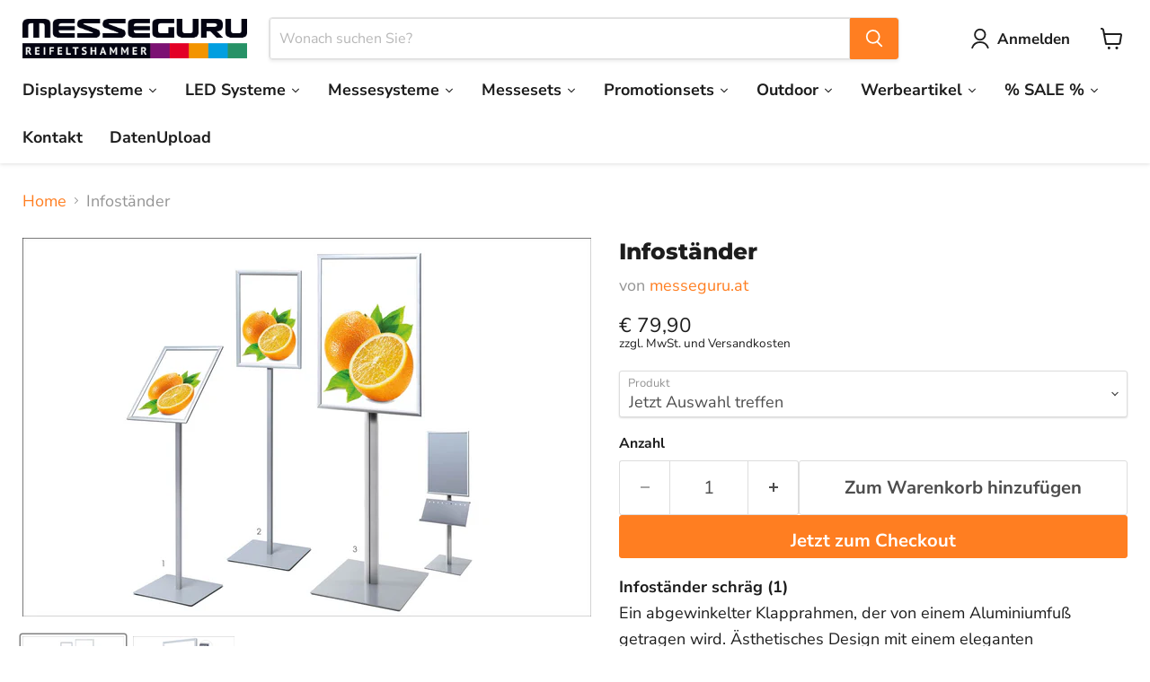

--- FILE ---
content_type: text/html; charset=utf-8
request_url: https://messeguru.at/products/infostander-standard
body_size: 39736
content:
<!doctype html>
<html class="no-js no-touch" lang="de">
  <head>
  <script>
    window.Store = window.Store || {};
    window.Store.id = 76709527876;
  </script>
    <meta charset="utf-8">
    <meta http-equiv="x-ua-compatible" content="IE=edge">

    <link rel="preconnect" href="https://cdn.shopify.com">
    <link rel="preconnect" href="https://fonts.shopifycdn.com">
    <link rel="preconnect" href="https://v.shopify.com">
    <link rel="preconnect" href="https://cdn.shopifycloud.com">

    <title>Infoständer — messeguru I online-shop</title>

    
      <meta name="description" content="Infoständer schräg (1) Ein abgewinkelter Klapprahmen, der von einem Aluminiumfuß getragen wird. Ästhetisches Design mit einem eleganten Schnapprahmen und einem UV-beständigen, blendfreien Frontblatt-Poster. Ideal für den Einsatz in Restaurants, Museen oder an Verkaufsstellen. Mit unserem Infoständer haben Sie den nötig">
    

    
  <link rel="shortcut icon" href="//messeguru.at/cdn/shop/files/LOGO-INSTAGRAM_1007bda0-7ad6-4714-9a83-657899d8719e_32x32.png?v=1702966263" type="image/png">


    
      <link rel="canonical" href="https://messeguru.at/products/infostander-standard" />
    

    <meta name="viewport" content="width=device-width">

    
    















<meta property="og:site_name" content="messeguru I online-shop">
<meta property="og:url" content="https://messeguru.at/products/infostander-standard">
<meta property="og:title" content="Infoständer">
<meta property="og:type" content="website">
<meta property="og:description" content="Infoständer schräg (1) Ein abgewinkelter Klapprahmen, der von einem Aluminiumfuß getragen wird. Ästhetisches Design mit einem eleganten Schnapprahmen und einem UV-beständigen, blendfreien Frontblatt-Poster. Ideal für den Einsatz in Restaurants, Museen oder an Verkaufsstellen. Mit unserem Infoständer haben Sie den nötig">




    
    
    

    
    
    <meta
      property="og:image"
      content="https://messeguru.at/cdn/shop/files/srw_infostaender_Bild03_1200x800.jpg?v=1696583939"
    />
    <meta
      property="og:image:secure_url"
      content="https://messeguru.at/cdn/shop/files/srw_infostaender_Bild03_1200x800.jpg?v=1696583939"
    />
    <meta property="og:image:width" content="1200" />
    <meta property="og:image:height" content="800" />
    
    
    <meta property="og:image:alt" content="Social media image" />
  
















<meta name="twitter:title" content="Infoständer">
<meta name="twitter:description" content="Infoständer schräg (1) Ein abgewinkelter Klapprahmen, der von einem Aluminiumfuß getragen wird. Ästhetisches Design mit einem eleganten Schnapprahmen und einem UV-beständigen, blendfreien Frontblatt-Poster. Ideal für den Einsatz in Restaurants, Museen oder an Verkaufsstellen. Mit unserem Infoständer haben Sie den nötig">


    
    
    
      
      
      <meta name="twitter:card" content="summary_large_image">
    
    
    <meta
      property="twitter:image"
      content="https://messeguru.at/cdn/shop/files/srw_infostaender_Bild03_1200x600_crop_center.jpg?v=1696583939"
    />
    <meta property="twitter:image:width" content="1200" />
    <meta property="twitter:image:height" content="600" />
    
    
    <meta property="twitter:image:alt" content="Social media image" />
  



    <link rel="preload" href="//messeguru.at/cdn/fonts/nunito_sans/nunitosans_n7.25d963ed46da26098ebeab731e90d8802d989fa5.woff2" as="font" crossorigin="anonymous">
    <link rel="preload" as="style" href="//messeguru.at/cdn/shop/t/2/assets/theme.css?v=118831651464100662121759342727">

    <script>window.performance && window.performance.mark && window.performance.mark('shopify.content_for_header.start');</script><meta name="google-site-verification" content="L_s3AzuvmFZQYHeVJrGHVx6rP95YLTHUe8t7x-2B8YY">
<meta id="shopify-digital-wallet" name="shopify-digital-wallet" content="/76709527876/digital_wallets/dialog">
<link rel="alternate" type="application/json+oembed" href="https://messeguru.at/products/infostander-standard.oembed">
<script async="async" src="/checkouts/internal/preloads.js?locale=de-AT"></script>
<script id="shopify-features" type="application/json">{"accessToken":"28f8a7412d07dc7616bd63b550fc9e4b","betas":["rich-media-storefront-analytics"],"domain":"messeguru.at","predictiveSearch":true,"shopId":76709527876,"locale":"de"}</script>
<script>var Shopify = Shopify || {};
Shopify.shop = "3c2acd-2.myshopify.com";
Shopify.locale = "de";
Shopify.currency = {"active":"EUR","rate":"1.0"};
Shopify.country = "AT";
Shopify.theme = {"name":"Empire","id":151271113028,"schema_name":"Empire","schema_version":"9.1.1","theme_store_id":838,"role":"main"};
Shopify.theme.handle = "null";
Shopify.theme.style = {"id":null,"handle":null};
Shopify.cdnHost = "messeguru.at/cdn";
Shopify.routes = Shopify.routes || {};
Shopify.routes.root = "/";</script>
<script type="module">!function(o){(o.Shopify=o.Shopify||{}).modules=!0}(window);</script>
<script>!function(o){function n(){var o=[];function n(){o.push(Array.prototype.slice.apply(arguments))}return n.q=o,n}var t=o.Shopify=o.Shopify||{};t.loadFeatures=n(),t.autoloadFeatures=n()}(window);</script>
<script id="shop-js-analytics" type="application/json">{"pageType":"product"}</script>
<script defer="defer" async type="module" src="//messeguru.at/cdn/shopifycloud/shop-js/modules/v2/client.init-shop-cart-sync_e98Ab_XN.de.esm.js"></script>
<script defer="defer" async type="module" src="//messeguru.at/cdn/shopifycloud/shop-js/modules/v2/chunk.common_Pcw9EP95.esm.js"></script>
<script defer="defer" async type="module" src="//messeguru.at/cdn/shopifycloud/shop-js/modules/v2/chunk.modal_CzmY4ZhL.esm.js"></script>
<script type="module">
  await import("//messeguru.at/cdn/shopifycloud/shop-js/modules/v2/client.init-shop-cart-sync_e98Ab_XN.de.esm.js");
await import("//messeguru.at/cdn/shopifycloud/shop-js/modules/v2/chunk.common_Pcw9EP95.esm.js");
await import("//messeguru.at/cdn/shopifycloud/shop-js/modules/v2/chunk.modal_CzmY4ZhL.esm.js");

  window.Shopify.SignInWithShop?.initShopCartSync?.({"fedCMEnabled":true,"windoidEnabled":true});

</script>
<script id="__st">var __st={"a":76709527876,"offset":3600,"reqid":"c1d57a0b-20d9-4874-a71e-9948b39a67e0-1769204794","pageurl":"messeguru.at\/products\/infostander-standard","u":"aab55a9c6c1b","p":"product","rtyp":"product","rid":8604518580548};</script>
<script>window.ShopifyPaypalV4VisibilityTracking = true;</script>
<script id="captcha-bootstrap">!function(){'use strict';const t='contact',e='account',n='new_comment',o=[[t,t],['blogs',n],['comments',n],[t,'customer']],c=[[e,'customer_login'],[e,'guest_login'],[e,'recover_customer_password'],[e,'create_customer']],r=t=>t.map((([t,e])=>`form[action*='/${t}']:not([data-nocaptcha='true']) input[name='form_type'][value='${e}']`)).join(','),a=t=>()=>t?[...document.querySelectorAll(t)].map((t=>t.form)):[];function s(){const t=[...o],e=r(t);return a(e)}const i='password',u='form_key',d=['recaptcha-v3-token','g-recaptcha-response','h-captcha-response',i],f=()=>{try{return window.sessionStorage}catch{return}},m='__shopify_v',_=t=>t.elements[u];function p(t,e,n=!1){try{const o=window.sessionStorage,c=JSON.parse(o.getItem(e)),{data:r}=function(t){const{data:e,action:n}=t;return t[m]||n?{data:e,action:n}:{data:t,action:n}}(c);for(const[e,n]of Object.entries(r))t.elements[e]&&(t.elements[e].value=n);n&&o.removeItem(e)}catch(o){console.error('form repopulation failed',{error:o})}}const l='form_type',E='cptcha';function T(t){t.dataset[E]=!0}const w=window,h=w.document,L='Shopify',v='ce_forms',y='captcha';let A=!1;((t,e)=>{const n=(g='f06e6c50-85a8-45c8-87d0-21a2b65856fe',I='https://cdn.shopify.com/shopifycloud/storefront-forms-hcaptcha/ce_storefront_forms_captcha_hcaptcha.v1.5.2.iife.js',D={infoText:'Durch hCaptcha geschützt',privacyText:'Datenschutz',termsText:'Allgemeine Geschäftsbedingungen'},(t,e,n)=>{const o=w[L][v],c=o.bindForm;if(c)return c(t,g,e,D).then(n);var r;o.q.push([[t,g,e,D],n]),r=I,A||(h.body.append(Object.assign(h.createElement('script'),{id:'captcha-provider',async:!0,src:r})),A=!0)});var g,I,D;w[L]=w[L]||{},w[L][v]=w[L][v]||{},w[L][v].q=[],w[L][y]=w[L][y]||{},w[L][y].protect=function(t,e){n(t,void 0,e),T(t)},Object.freeze(w[L][y]),function(t,e,n,w,h,L){const[v,y,A,g]=function(t,e,n){const i=e?o:[],u=t?c:[],d=[...i,...u],f=r(d),m=r(i),_=r(d.filter((([t,e])=>n.includes(e))));return[a(f),a(m),a(_),s()]}(w,h,L),I=t=>{const e=t.target;return e instanceof HTMLFormElement?e:e&&e.form},D=t=>v().includes(t);t.addEventListener('submit',(t=>{const e=I(t);if(!e)return;const n=D(e)&&!e.dataset.hcaptchaBound&&!e.dataset.recaptchaBound,o=_(e),c=g().includes(e)&&(!o||!o.value);(n||c)&&t.preventDefault(),c&&!n&&(function(t){try{if(!f())return;!function(t){const e=f();if(!e)return;const n=_(t);if(!n)return;const o=n.value;o&&e.removeItem(o)}(t);const e=Array.from(Array(32),(()=>Math.random().toString(36)[2])).join('');!function(t,e){_(t)||t.append(Object.assign(document.createElement('input'),{type:'hidden',name:u})),t.elements[u].value=e}(t,e),function(t,e){const n=f();if(!n)return;const o=[...t.querySelectorAll(`input[type='${i}']`)].map((({name:t})=>t)),c=[...d,...o],r={};for(const[a,s]of new FormData(t).entries())c.includes(a)||(r[a]=s);n.setItem(e,JSON.stringify({[m]:1,action:t.action,data:r}))}(t,e)}catch(e){console.error('failed to persist form',e)}}(e),e.submit())}));const S=(t,e)=>{t&&!t.dataset[E]&&(n(t,e.some((e=>e===t))),T(t))};for(const o of['focusin','change'])t.addEventListener(o,(t=>{const e=I(t);D(e)&&S(e,y())}));const B=e.get('form_key'),M=e.get(l),P=B&&M;t.addEventListener('DOMContentLoaded',(()=>{const t=y();if(P)for(const e of t)e.elements[l].value===M&&p(e,B);[...new Set([...A(),...v().filter((t=>'true'===t.dataset.shopifyCaptcha))])].forEach((e=>S(e,t)))}))}(h,new URLSearchParams(w.location.search),n,t,e,['guest_login'])})(!0,!0)}();</script>
<script integrity="sha256-4kQ18oKyAcykRKYeNunJcIwy7WH5gtpwJnB7kiuLZ1E=" data-source-attribution="shopify.loadfeatures" defer="defer" src="//messeguru.at/cdn/shopifycloud/storefront/assets/storefront/load_feature-a0a9edcb.js" crossorigin="anonymous"></script>
<script data-source-attribution="shopify.dynamic_checkout.dynamic.init">var Shopify=Shopify||{};Shopify.PaymentButton=Shopify.PaymentButton||{isStorefrontPortableWallets:!0,init:function(){window.Shopify.PaymentButton.init=function(){};var t=document.createElement("script");t.src="https://messeguru.at/cdn/shopifycloud/portable-wallets/latest/portable-wallets.de.js",t.type="module",document.head.appendChild(t)}};
</script>
<script data-source-attribution="shopify.dynamic_checkout.buyer_consent">
  function portableWalletsHideBuyerConsent(e){var t=document.getElementById("shopify-buyer-consent"),n=document.getElementById("shopify-subscription-policy-button");t&&n&&(t.classList.add("hidden"),t.setAttribute("aria-hidden","true"),n.removeEventListener("click",e))}function portableWalletsShowBuyerConsent(e){var t=document.getElementById("shopify-buyer-consent"),n=document.getElementById("shopify-subscription-policy-button");t&&n&&(t.classList.remove("hidden"),t.removeAttribute("aria-hidden"),n.addEventListener("click",e))}window.Shopify?.PaymentButton&&(window.Shopify.PaymentButton.hideBuyerConsent=portableWalletsHideBuyerConsent,window.Shopify.PaymentButton.showBuyerConsent=portableWalletsShowBuyerConsent);
</script>
<script>
  function portableWalletsCleanup(e){e&&e.src&&console.error("Failed to load portable wallets script "+e.src);var t=document.querySelectorAll("shopify-accelerated-checkout .shopify-payment-button__skeleton, shopify-accelerated-checkout-cart .wallet-cart-button__skeleton"),e=document.getElementById("shopify-buyer-consent");for(let e=0;e<t.length;e++)t[e].remove();e&&e.remove()}function portableWalletsNotLoadedAsModule(e){e instanceof ErrorEvent&&"string"==typeof e.message&&e.message.includes("import.meta")&&"string"==typeof e.filename&&e.filename.includes("portable-wallets")&&(window.removeEventListener("error",portableWalletsNotLoadedAsModule),window.Shopify.PaymentButton.failedToLoad=e,"loading"===document.readyState?document.addEventListener("DOMContentLoaded",window.Shopify.PaymentButton.init):window.Shopify.PaymentButton.init())}window.addEventListener("error",portableWalletsNotLoadedAsModule);
</script>

<script type="module" src="https://messeguru.at/cdn/shopifycloud/portable-wallets/latest/portable-wallets.de.js" onError="portableWalletsCleanup(this)" crossorigin="anonymous"></script>
<script nomodule>
  document.addEventListener("DOMContentLoaded", portableWalletsCleanup);
</script>

<link id="shopify-accelerated-checkout-styles" rel="stylesheet" media="screen" href="https://messeguru.at/cdn/shopifycloud/portable-wallets/latest/accelerated-checkout-backwards-compat.css" crossorigin="anonymous">
<style id="shopify-accelerated-checkout-cart">
        #shopify-buyer-consent {
  margin-top: 1em;
  display: inline-block;
  width: 100%;
}

#shopify-buyer-consent.hidden {
  display: none;
}

#shopify-subscription-policy-button {
  background: none;
  border: none;
  padding: 0;
  text-decoration: underline;
  font-size: inherit;
  cursor: pointer;
}

#shopify-subscription-policy-button::before {
  box-shadow: none;
}

      </style>

<script>window.performance && window.performance.mark && window.performance.mark('shopify.content_for_header.end');</script>

    <link href="//messeguru.at/cdn/shop/t/2/assets/theme.css?v=118831651464100662121759342727" rel="stylesheet" type="text/css" media="all" />

    
    <script>
      window.Theme = window.Theme || {};
      window.Theme.version = '9.1.1';
      window.Theme.name = 'Empire';
      window.Theme.routes = {
        "root_url": "/",
        "account_url": "/account",
        "account_login_url": "/account/login",
        "account_logout_url": "/account/logout",
        "account_register_url": "/account/register",
        "account_addresses_url": "/account/addresses",
        "collections_url": "/collections",
        "all_products_collection_url": "/collections/all",
        "search_url": "/search",
        "predictive_search_url": "/search/suggest",
        "cart_url": "/cart",
        "cart_add_url": "/cart/add",
        "cart_change_url": "/cart/change",
        "cart_clear_url": "/cart/clear",
        "product_recommendations_url": "/recommendations/products",
      };
    </script>
    

  
  




<link href="https://monorail-edge.shopifysvc.com" rel="dns-prefetch">
<script>(function(){if ("sendBeacon" in navigator && "performance" in window) {try {var session_token_from_headers = performance.getEntriesByType('navigation')[0].serverTiming.find(x => x.name == '_s').description;} catch {var session_token_from_headers = undefined;}var session_cookie_matches = document.cookie.match(/_shopify_s=([^;]*)/);var session_token_from_cookie = session_cookie_matches && session_cookie_matches.length === 2 ? session_cookie_matches[1] : "";var session_token = session_token_from_headers || session_token_from_cookie || "";function handle_abandonment_event(e) {var entries = performance.getEntries().filter(function(entry) {return /monorail-edge.shopifysvc.com/.test(entry.name);});if (!window.abandonment_tracked && entries.length === 0) {window.abandonment_tracked = true;var currentMs = Date.now();var navigation_start = performance.timing.navigationStart;var payload = {shop_id: 76709527876,url: window.location.href,navigation_start,duration: currentMs - navigation_start,session_token,page_type: "product"};window.navigator.sendBeacon("https://monorail-edge.shopifysvc.com/v1/produce", JSON.stringify({schema_id: "online_store_buyer_site_abandonment/1.1",payload: payload,metadata: {event_created_at_ms: currentMs,event_sent_at_ms: currentMs}}));}}window.addEventListener('pagehide', handle_abandonment_event);}}());</script>
<script id="web-pixels-manager-setup">(function e(e,d,r,n,o){if(void 0===o&&(o={}),!Boolean(null===(a=null===(i=window.Shopify)||void 0===i?void 0:i.analytics)||void 0===a?void 0:a.replayQueue)){var i,a;window.Shopify=window.Shopify||{};var t=window.Shopify;t.analytics=t.analytics||{};var s=t.analytics;s.replayQueue=[],s.publish=function(e,d,r){return s.replayQueue.push([e,d,r]),!0};try{self.performance.mark("wpm:start")}catch(e){}var l=function(){var e={modern:/Edge?\/(1{2}[4-9]|1[2-9]\d|[2-9]\d{2}|\d{4,})\.\d+(\.\d+|)|Firefox\/(1{2}[4-9]|1[2-9]\d|[2-9]\d{2}|\d{4,})\.\d+(\.\d+|)|Chrom(ium|e)\/(9{2}|\d{3,})\.\d+(\.\d+|)|(Maci|X1{2}).+ Version\/(15\.\d+|(1[6-9]|[2-9]\d|\d{3,})\.\d+)([,.]\d+|)( \(\w+\)|)( Mobile\/\w+|) Safari\/|Chrome.+OPR\/(9{2}|\d{3,})\.\d+\.\d+|(CPU[ +]OS|iPhone[ +]OS|CPU[ +]iPhone|CPU IPhone OS|CPU iPad OS)[ +]+(15[._]\d+|(1[6-9]|[2-9]\d|\d{3,})[._]\d+)([._]\d+|)|Android:?[ /-](13[3-9]|1[4-9]\d|[2-9]\d{2}|\d{4,})(\.\d+|)(\.\d+|)|Android.+Firefox\/(13[5-9]|1[4-9]\d|[2-9]\d{2}|\d{4,})\.\d+(\.\d+|)|Android.+Chrom(ium|e)\/(13[3-9]|1[4-9]\d|[2-9]\d{2}|\d{4,})\.\d+(\.\d+|)|SamsungBrowser\/([2-9]\d|\d{3,})\.\d+/,legacy:/Edge?\/(1[6-9]|[2-9]\d|\d{3,})\.\d+(\.\d+|)|Firefox\/(5[4-9]|[6-9]\d|\d{3,})\.\d+(\.\d+|)|Chrom(ium|e)\/(5[1-9]|[6-9]\d|\d{3,})\.\d+(\.\d+|)([\d.]+$|.*Safari\/(?![\d.]+ Edge\/[\d.]+$))|(Maci|X1{2}).+ Version\/(10\.\d+|(1[1-9]|[2-9]\d|\d{3,})\.\d+)([,.]\d+|)( \(\w+\)|)( Mobile\/\w+|) Safari\/|Chrome.+OPR\/(3[89]|[4-9]\d|\d{3,})\.\d+\.\d+|(CPU[ +]OS|iPhone[ +]OS|CPU[ +]iPhone|CPU IPhone OS|CPU iPad OS)[ +]+(10[._]\d+|(1[1-9]|[2-9]\d|\d{3,})[._]\d+)([._]\d+|)|Android:?[ /-](13[3-9]|1[4-9]\d|[2-9]\d{2}|\d{4,})(\.\d+|)(\.\d+|)|Mobile Safari.+OPR\/([89]\d|\d{3,})\.\d+\.\d+|Android.+Firefox\/(13[5-9]|1[4-9]\d|[2-9]\d{2}|\d{4,})\.\d+(\.\d+|)|Android.+Chrom(ium|e)\/(13[3-9]|1[4-9]\d|[2-9]\d{2}|\d{4,})\.\d+(\.\d+|)|Android.+(UC? ?Browser|UCWEB|U3)[ /]?(15\.([5-9]|\d{2,})|(1[6-9]|[2-9]\d|\d{3,})\.\d+)\.\d+|SamsungBrowser\/(5\.\d+|([6-9]|\d{2,})\.\d+)|Android.+MQ{2}Browser\/(14(\.(9|\d{2,})|)|(1[5-9]|[2-9]\d|\d{3,})(\.\d+|))(\.\d+|)|K[Aa][Ii]OS\/(3\.\d+|([4-9]|\d{2,})\.\d+)(\.\d+|)/},d=e.modern,r=e.legacy,n=navigator.userAgent;return n.match(d)?"modern":n.match(r)?"legacy":"unknown"}(),u="modern"===l?"modern":"legacy",c=(null!=n?n:{modern:"",legacy:""})[u],f=function(e){return[e.baseUrl,"/wpm","/b",e.hashVersion,"modern"===e.buildTarget?"m":"l",".js"].join("")}({baseUrl:d,hashVersion:r,buildTarget:u}),m=function(e){var d=e.version,r=e.bundleTarget,n=e.surface,o=e.pageUrl,i=e.monorailEndpoint;return{emit:function(e){var a=e.status,t=e.errorMsg,s=(new Date).getTime(),l=JSON.stringify({metadata:{event_sent_at_ms:s},events:[{schema_id:"web_pixels_manager_load/3.1",payload:{version:d,bundle_target:r,page_url:o,status:a,surface:n,error_msg:t},metadata:{event_created_at_ms:s}}]});if(!i)return console&&console.warn&&console.warn("[Web Pixels Manager] No Monorail endpoint provided, skipping logging."),!1;try{return self.navigator.sendBeacon.bind(self.navigator)(i,l)}catch(e){}var u=new XMLHttpRequest;try{return u.open("POST",i,!0),u.setRequestHeader("Content-Type","text/plain"),u.send(l),!0}catch(e){return console&&console.warn&&console.warn("[Web Pixels Manager] Got an unhandled error while logging to Monorail."),!1}}}}({version:r,bundleTarget:l,surface:e.surface,pageUrl:self.location.href,monorailEndpoint:e.monorailEndpoint});try{o.browserTarget=l,function(e){var d=e.src,r=e.async,n=void 0===r||r,o=e.onload,i=e.onerror,a=e.sri,t=e.scriptDataAttributes,s=void 0===t?{}:t,l=document.createElement("script"),u=document.querySelector("head"),c=document.querySelector("body");if(l.async=n,l.src=d,a&&(l.integrity=a,l.crossOrigin="anonymous"),s)for(var f in s)if(Object.prototype.hasOwnProperty.call(s,f))try{l.dataset[f]=s[f]}catch(e){}if(o&&l.addEventListener("load",o),i&&l.addEventListener("error",i),u)u.appendChild(l);else{if(!c)throw new Error("Did not find a head or body element to append the script");c.appendChild(l)}}({src:f,async:!0,onload:function(){if(!function(){var e,d;return Boolean(null===(d=null===(e=window.Shopify)||void 0===e?void 0:e.analytics)||void 0===d?void 0:d.initialized)}()){var d=window.webPixelsManager.init(e)||void 0;if(d){var r=window.Shopify.analytics;r.replayQueue.forEach((function(e){var r=e[0],n=e[1],o=e[2];d.publishCustomEvent(r,n,o)})),r.replayQueue=[],r.publish=d.publishCustomEvent,r.visitor=d.visitor,r.initialized=!0}}},onerror:function(){return m.emit({status:"failed",errorMsg:"".concat(f," has failed to load")})},sri:function(e){var d=/^sha384-[A-Za-z0-9+/=]+$/;return"string"==typeof e&&d.test(e)}(c)?c:"",scriptDataAttributes:o}),m.emit({status:"loading"})}catch(e){m.emit({status:"failed",errorMsg:(null==e?void 0:e.message)||"Unknown error"})}}})({shopId: 76709527876,storefrontBaseUrl: "https://messeguru.at",extensionsBaseUrl: "https://extensions.shopifycdn.com/cdn/shopifycloud/web-pixels-manager",monorailEndpoint: "https://monorail-edge.shopifysvc.com/unstable/produce_batch",surface: "storefront-renderer",enabledBetaFlags: ["2dca8a86"],webPixelsConfigList: [{"id":"2364080452","configuration":"{\"config\":\"{\\\"google_tag_ids\\\":[\\\"GT-KV6J8694\\\"],\\\"target_country\\\":\\\"AT\\\",\\\"gtag_events\\\":[{\\\"type\\\":\\\"view_item\\\",\\\"action_label\\\":\\\"MC-KK7P0G9TZ8\\\"},{\\\"type\\\":\\\"purchase\\\",\\\"action_label\\\":\\\"MC-KK7P0G9TZ8\\\"},{\\\"type\\\":\\\"page_view\\\",\\\"action_label\\\":\\\"MC-KK7P0G9TZ8\\\"}],\\\"enable_monitoring_mode\\\":false}\"}","eventPayloadVersion":"v1","runtimeContext":"OPEN","scriptVersion":"b2a88bafab3e21179ed38636efcd8a93","type":"APP","apiClientId":1780363,"privacyPurposes":[],"dataSharingAdjustments":{"protectedCustomerApprovalScopes":["read_customer_address","read_customer_email","read_customer_name","read_customer_personal_data","read_customer_phone"]}},{"id":"shopify-app-pixel","configuration":"{}","eventPayloadVersion":"v1","runtimeContext":"STRICT","scriptVersion":"0450","apiClientId":"shopify-pixel","type":"APP","privacyPurposes":["ANALYTICS","MARKETING"]},{"id":"shopify-custom-pixel","eventPayloadVersion":"v1","runtimeContext":"LAX","scriptVersion":"0450","apiClientId":"shopify-pixel","type":"CUSTOM","privacyPurposes":["ANALYTICS","MARKETING"]}],isMerchantRequest: false,initData: {"shop":{"name":"messeguru I online-shop","paymentSettings":{"currencyCode":"EUR"},"myshopifyDomain":"3c2acd-2.myshopify.com","countryCode":"AT","storefrontUrl":"https:\/\/messeguru.at"},"customer":null,"cart":null,"checkout":null,"productVariants":[{"price":{"amount":79.9,"currencyCode":"EUR"},"product":{"title":"Infoständer","vendor":"messeguru.at","id":"8604518580548","untranslatedTitle":"Infoständer","url":"\/products\/infostander-standard","type":"Werbesystem"},"id":"49284112744772","image":{"src":"\/\/messeguru.at\/cdn\/shop\/files\/srw_infostaender_Bild03.jpg?v=1696583939"},"sku":"","title":"Jetzt Auswahl treffen","untranslatedTitle":"Jetzt Auswahl treffen"},{"price":{"amount":79.9,"currencyCode":"EUR"},"product":{"title":"Infoständer","vendor":"messeguru.at","id":"8604518580548","untranslatedTitle":"Infoständer","url":"\/products\/infostander-standard","type":"Werbesystem"},"id":"47176397619524","image":{"src":"\/\/messeguru.at\/cdn\/shop\/files\/1_schraeg_A4_gehrung_31268d7a-768b-4573-9379-ea7e92b4d188.jpg?v=1726736694"},"sku":"","title":"Infoständer schräg (1) - DINA A4 \/ Ecken Gehrung","untranslatedTitle":"Infoständer schräg (1) - DINA A4 \/ Ecken Gehrung"},{"price":{"amount":79.9,"currencyCode":"EUR"},"product":{"title":"Infoständer","vendor":"messeguru.at","id":"8604518580548","untranslatedTitle":"Infoständer","url":"\/products\/infostander-standard","type":"Werbesystem"},"id":"49284106748228","image":{"src":"\/\/messeguru.at\/cdn\/shop\/files\/1_schraeg_A4_rund.jpg?v=1726736806"},"sku":"","title":"Infoständer schräg (1) - DINA A4 \/ Ecken rund","untranslatedTitle":"Infoständer schräg (1) - DINA A4 \/ Ecken rund"},{"price":{"amount":95.3,"currencyCode":"EUR"},"product":{"title":"Infoständer","vendor":"messeguru.at","id":"8604518580548","untranslatedTitle":"Infoständer","url":"\/products\/infostander-standard","type":"Werbesystem"},"id":"49284108517700","image":{"src":"\/\/messeguru.at\/cdn\/shop\/files\/1_schraeg_A3_gehrung.jpg?v=1726736885"},"sku":"","title":"Infoständer schräg (1) - DINA A3 \/ Ecken Gehrung","untranslatedTitle":"Infoständer schräg (1) - DINA A3 \/ Ecken Gehrung"},{"price":{"amount":95.3,"currencyCode":"EUR"},"product":{"title":"Infoständer","vendor":"messeguru.at","id":"8604518580548","untranslatedTitle":"Infoständer","url":"\/products\/infostander-standard","type":"Werbesystem"},"id":"49284099342660","image":{"src":"\/\/messeguru.at\/cdn\/shop\/files\/1_schraeg_A3_rund.jpg?v=1726736932"},"sku":"","title":"Infoständer schräg (1) - DINA A3 \/ Ecken rund","untranslatedTitle":"Infoständer schräg (1) - DINA A3 \/ Ecken rund"},{"price":{"amount":128.0,"currencyCode":"EUR"},"product":{"title":"Infoständer","vendor":"messeguru.at","id":"8604518580548","untranslatedTitle":"Infoständer","url":"\/products\/infostander-standard","type":"Werbesystem"},"id":"47176397652292","image":{"src":"\/\/messeguru.at\/cdn\/shop\/files\/2_gerade_A4Gehrung.jpg?v=1726738573"},"sku":"","title":"Infoständer gerade (2) - DIN A4 \/ Ecken Gehrung","untranslatedTitle":"Infoständer gerade (2) - DIN A4 \/ Ecken Gehrung"},{"price":{"amount":128.0,"currencyCode":"EUR"},"product":{"title":"Infoständer","vendor":"messeguru.at","id":"8604518580548","untranslatedTitle":"Infoständer","url":"\/products\/infostander-standard","type":"Werbesystem"},"id":"49284193255748","image":{"src":"\/\/messeguru.at\/cdn\/shop\/files\/2_gerade_A4Rund.jpg?v=1726738649"},"sku":"","title":"Infoständer gerade (2) - DIN A4 \/ Ecken rund","untranslatedTitle":"Infoständer gerade (2) - DIN A4 \/ Ecken rund"},{"price":{"amount":140.0,"currencyCode":"EUR"},"product":{"title":"Infoständer","vendor":"messeguru.at","id":"8604518580548","untranslatedTitle":"Infoständer","url":"\/products\/infostander-standard","type":"Werbesystem"},"id":"47176420229444","image":{"src":"\/\/messeguru.at\/cdn\/shop\/files\/2_gerade_A3Gehrung.jpg?v=1726738675"},"sku":"","title":"Infoständer gerade (2) - DIN A3 \/ Ecken Gehrung","untranslatedTitle":"Infoständer gerade (2) - DIN A3 \/ Ecken Gehrung"},{"price":{"amount":140.0,"currencyCode":"EUR"},"product":{"title":"Infoständer","vendor":"messeguru.at","id":"8604518580548","untranslatedTitle":"Infoständer","url":"\/products\/infostander-standard","type":"Werbesystem"},"id":"49284193288516","image":{"src":"\/\/messeguru.at\/cdn\/shop\/files\/2_gerade_A3Rund.jpg?v=1726738708"},"sku":"","title":"Infoständer gerade (2) - DIN A3 \/ Ecken rund","untranslatedTitle":"Infoständer gerade (2) - DIN A3 \/ Ecken rund"},{"price":{"amount":279.4,"currencyCode":"EUR"},"product":{"title":"Infoständer","vendor":"messeguru.at","id":"8604518580548","untranslatedTitle":"Infoständer","url":"\/products\/infostander-standard","type":"Werbesystem"},"id":"47176397685060","image":{"src":"\/\/messeguru.at\/cdn\/shop\/files\/3_ohneAblage.jpg?v=1726739809"},"sku":"","title":"Infoständer XL (3) - DIN A1 \/ einseitig","untranslatedTitle":"Infoständer XL (3) - DIN A1 \/ einseitig"},{"price":{"amount":345.1,"currencyCode":"EUR"},"product":{"title":"Infoständer","vendor":"messeguru.at","id":"8604518580548","untranslatedTitle":"Infoständer","url":"\/products\/infostander-standard","type":"Werbesystem"},"id":"53680784310596","image":{"src":"\/\/messeguru.at\/cdn\/shop\/files\/3__ohne_Ablage_beidseitig.jpg?v=1731408188"},"sku":null,"title":"Infoständer XL (3) - DIN A1 \/ beidseitig","untranslatedTitle":"Infoständer XL (3) - DIN A1 \/ beidseitig"},{"price":{"amount":98.4,"currencyCode":"EUR"},"product":{"title":"Infoständer","vendor":"messeguru.at","id":"8604518580548","untranslatedTitle":"Infoständer","url":"\/products\/infostander-standard","type":"Werbesystem"},"id":"49284247388484","image":{"src":"\/\/messeguru.at\/cdn\/shop\/files\/Ablagefach.jpg?v=1731408320"},"sku":"","title":"Ablagefach für Infoständer (3) - für 3x DIN A4","untranslatedTitle":"Ablagefach für Infoständer (3) - für 3x DIN A4"}],"purchasingCompany":null},},"https://messeguru.at/cdn","fcfee988w5aeb613cpc8e4bc33m6693e112",{"modern":"","legacy":""},{"shopId":"76709527876","storefrontBaseUrl":"https:\/\/messeguru.at","extensionBaseUrl":"https:\/\/extensions.shopifycdn.com\/cdn\/shopifycloud\/web-pixels-manager","surface":"storefront-renderer","enabledBetaFlags":"[\"2dca8a86\"]","isMerchantRequest":"false","hashVersion":"fcfee988w5aeb613cpc8e4bc33m6693e112","publish":"custom","events":"[[\"page_viewed\",{}],[\"product_viewed\",{\"productVariant\":{\"price\":{\"amount\":79.9,\"currencyCode\":\"EUR\"},\"product\":{\"title\":\"Infoständer\",\"vendor\":\"messeguru.at\",\"id\":\"8604518580548\",\"untranslatedTitle\":\"Infoständer\",\"url\":\"\/products\/infostander-standard\",\"type\":\"Werbesystem\"},\"id\":\"49284112744772\",\"image\":{\"src\":\"\/\/messeguru.at\/cdn\/shop\/files\/srw_infostaender_Bild03.jpg?v=1696583939\"},\"sku\":\"\",\"title\":\"Jetzt Auswahl treffen\",\"untranslatedTitle\":\"Jetzt Auswahl treffen\"}}]]"});</script><script>
  window.ShopifyAnalytics = window.ShopifyAnalytics || {};
  window.ShopifyAnalytics.meta = window.ShopifyAnalytics.meta || {};
  window.ShopifyAnalytics.meta.currency = 'EUR';
  var meta = {"product":{"id":8604518580548,"gid":"gid:\/\/shopify\/Product\/8604518580548","vendor":"messeguru.at","type":"Werbesystem","handle":"infostander-standard","variants":[{"id":49284112744772,"price":7990,"name":"Infoständer - Jetzt Auswahl treffen","public_title":"Jetzt Auswahl treffen","sku":""},{"id":47176397619524,"price":7990,"name":"Infoständer - Infoständer schräg (1) - DINA A4 \/ Ecken Gehrung","public_title":"Infoständer schräg (1) - DINA A4 \/ Ecken Gehrung","sku":""},{"id":49284106748228,"price":7990,"name":"Infoständer - Infoständer schräg (1) - DINA A4 \/ Ecken rund","public_title":"Infoständer schräg (1) - DINA A4 \/ Ecken rund","sku":""},{"id":49284108517700,"price":9530,"name":"Infoständer - Infoständer schräg (1) - DINA A3 \/ Ecken Gehrung","public_title":"Infoständer schräg (1) - DINA A3 \/ Ecken Gehrung","sku":""},{"id":49284099342660,"price":9530,"name":"Infoständer - Infoständer schräg (1) - DINA A3 \/ Ecken rund","public_title":"Infoständer schräg (1) - DINA A3 \/ Ecken rund","sku":""},{"id":47176397652292,"price":12800,"name":"Infoständer - Infoständer gerade (2) - DIN A4 \/ Ecken Gehrung","public_title":"Infoständer gerade (2) - DIN A4 \/ Ecken Gehrung","sku":""},{"id":49284193255748,"price":12800,"name":"Infoständer - Infoständer gerade (2) - DIN A4 \/ Ecken rund","public_title":"Infoständer gerade (2) - DIN A4 \/ Ecken rund","sku":""},{"id":47176420229444,"price":14000,"name":"Infoständer - Infoständer gerade (2) - DIN A3 \/ Ecken Gehrung","public_title":"Infoständer gerade (2) - DIN A3 \/ Ecken Gehrung","sku":""},{"id":49284193288516,"price":14000,"name":"Infoständer - Infoständer gerade (2) - DIN A3 \/ Ecken rund","public_title":"Infoständer gerade (2) - DIN A3 \/ Ecken rund","sku":""},{"id":47176397685060,"price":27940,"name":"Infoständer - Infoständer XL (3) - DIN A1 \/ einseitig","public_title":"Infoständer XL (3) - DIN A1 \/ einseitig","sku":""},{"id":53680784310596,"price":34510,"name":"Infoständer - Infoständer XL (3) - DIN A1 \/ beidseitig","public_title":"Infoständer XL (3) - DIN A1 \/ beidseitig","sku":null},{"id":49284247388484,"price":9840,"name":"Infoständer - Ablagefach für Infoständer (3) - für 3x DIN A4","public_title":"Ablagefach für Infoständer (3) - für 3x DIN A4","sku":""}],"remote":false},"page":{"pageType":"product","resourceType":"product","resourceId":8604518580548,"requestId":"c1d57a0b-20d9-4874-a71e-9948b39a67e0-1769204794"}};
  for (var attr in meta) {
    window.ShopifyAnalytics.meta[attr] = meta[attr];
  }
</script>
<script class="analytics">
  (function () {
    var customDocumentWrite = function(content) {
      var jquery = null;

      if (window.jQuery) {
        jquery = window.jQuery;
      } else if (window.Checkout && window.Checkout.$) {
        jquery = window.Checkout.$;
      }

      if (jquery) {
        jquery('body').append(content);
      }
    };

    var hasLoggedConversion = function(token) {
      if (token) {
        return document.cookie.indexOf('loggedConversion=' + token) !== -1;
      }
      return false;
    }

    var setCookieIfConversion = function(token) {
      if (token) {
        var twoMonthsFromNow = new Date(Date.now());
        twoMonthsFromNow.setMonth(twoMonthsFromNow.getMonth() + 2);

        document.cookie = 'loggedConversion=' + token + '; expires=' + twoMonthsFromNow;
      }
    }

    var trekkie = window.ShopifyAnalytics.lib = window.trekkie = window.trekkie || [];
    if (trekkie.integrations) {
      return;
    }
    trekkie.methods = [
      'identify',
      'page',
      'ready',
      'track',
      'trackForm',
      'trackLink'
    ];
    trekkie.factory = function(method) {
      return function() {
        var args = Array.prototype.slice.call(arguments);
        args.unshift(method);
        trekkie.push(args);
        return trekkie;
      };
    };
    for (var i = 0; i < trekkie.methods.length; i++) {
      var key = trekkie.methods[i];
      trekkie[key] = trekkie.factory(key);
    }
    trekkie.load = function(config) {
      trekkie.config = config || {};
      trekkie.config.initialDocumentCookie = document.cookie;
      var first = document.getElementsByTagName('script')[0];
      var script = document.createElement('script');
      script.type = 'text/javascript';
      script.onerror = function(e) {
        var scriptFallback = document.createElement('script');
        scriptFallback.type = 'text/javascript';
        scriptFallback.onerror = function(error) {
                var Monorail = {
      produce: function produce(monorailDomain, schemaId, payload) {
        var currentMs = new Date().getTime();
        var event = {
          schema_id: schemaId,
          payload: payload,
          metadata: {
            event_created_at_ms: currentMs,
            event_sent_at_ms: currentMs
          }
        };
        return Monorail.sendRequest("https://" + monorailDomain + "/v1/produce", JSON.stringify(event));
      },
      sendRequest: function sendRequest(endpointUrl, payload) {
        // Try the sendBeacon API
        if (window && window.navigator && typeof window.navigator.sendBeacon === 'function' && typeof window.Blob === 'function' && !Monorail.isIos12()) {
          var blobData = new window.Blob([payload], {
            type: 'text/plain'
          });

          if (window.navigator.sendBeacon(endpointUrl, blobData)) {
            return true;
          } // sendBeacon was not successful

        } // XHR beacon

        var xhr = new XMLHttpRequest();

        try {
          xhr.open('POST', endpointUrl);
          xhr.setRequestHeader('Content-Type', 'text/plain');
          xhr.send(payload);
        } catch (e) {
          console.log(e);
        }

        return false;
      },
      isIos12: function isIos12() {
        return window.navigator.userAgent.lastIndexOf('iPhone; CPU iPhone OS 12_') !== -1 || window.navigator.userAgent.lastIndexOf('iPad; CPU OS 12_') !== -1;
      }
    };
    Monorail.produce('monorail-edge.shopifysvc.com',
      'trekkie_storefront_load_errors/1.1',
      {shop_id: 76709527876,
      theme_id: 151271113028,
      app_name: "storefront",
      context_url: window.location.href,
      source_url: "//messeguru.at/cdn/s/trekkie.storefront.8d95595f799fbf7e1d32231b9a28fd43b70c67d3.min.js"});

        };
        scriptFallback.async = true;
        scriptFallback.src = '//messeguru.at/cdn/s/trekkie.storefront.8d95595f799fbf7e1d32231b9a28fd43b70c67d3.min.js';
        first.parentNode.insertBefore(scriptFallback, first);
      };
      script.async = true;
      script.src = '//messeguru.at/cdn/s/trekkie.storefront.8d95595f799fbf7e1d32231b9a28fd43b70c67d3.min.js';
      first.parentNode.insertBefore(script, first);
    };
    trekkie.load(
      {"Trekkie":{"appName":"storefront","development":false,"defaultAttributes":{"shopId":76709527876,"isMerchantRequest":null,"themeId":151271113028,"themeCityHash":"16316517922364171610","contentLanguage":"de","currency":"EUR","eventMetadataId":"4760f783-9452-42dd-83ad-841ef85ad434"},"isServerSideCookieWritingEnabled":true,"monorailRegion":"shop_domain","enabledBetaFlags":["65f19447"]},"Session Attribution":{},"S2S":{"facebookCapiEnabled":false,"source":"trekkie-storefront-renderer","apiClientId":580111}}
    );

    var loaded = false;
    trekkie.ready(function() {
      if (loaded) return;
      loaded = true;

      window.ShopifyAnalytics.lib = window.trekkie;

      var originalDocumentWrite = document.write;
      document.write = customDocumentWrite;
      try { window.ShopifyAnalytics.merchantGoogleAnalytics.call(this); } catch(error) {};
      document.write = originalDocumentWrite;

      window.ShopifyAnalytics.lib.page(null,{"pageType":"product","resourceType":"product","resourceId":8604518580548,"requestId":"c1d57a0b-20d9-4874-a71e-9948b39a67e0-1769204794","shopifyEmitted":true});

      var match = window.location.pathname.match(/checkouts\/(.+)\/(thank_you|post_purchase)/)
      var token = match? match[1]: undefined;
      if (!hasLoggedConversion(token)) {
        setCookieIfConversion(token);
        window.ShopifyAnalytics.lib.track("Viewed Product",{"currency":"EUR","variantId":49284112744772,"productId":8604518580548,"productGid":"gid:\/\/shopify\/Product\/8604518580548","name":"Infoständer - Jetzt Auswahl treffen","price":"79.90","sku":"","brand":"messeguru.at","variant":"Jetzt Auswahl treffen","category":"Werbesystem","nonInteraction":true,"remote":false},undefined,undefined,{"shopifyEmitted":true});
      window.ShopifyAnalytics.lib.track("monorail:\/\/trekkie_storefront_viewed_product\/1.1",{"currency":"EUR","variantId":49284112744772,"productId":8604518580548,"productGid":"gid:\/\/shopify\/Product\/8604518580548","name":"Infoständer - Jetzt Auswahl treffen","price":"79.90","sku":"","brand":"messeguru.at","variant":"Jetzt Auswahl treffen","category":"Werbesystem","nonInteraction":true,"remote":false,"referer":"https:\/\/messeguru.at\/products\/infostander-standard"});
      }
    });


        var eventsListenerScript = document.createElement('script');
        eventsListenerScript.async = true;
        eventsListenerScript.src = "//messeguru.at/cdn/shopifycloud/storefront/assets/shop_events_listener-3da45d37.js";
        document.getElementsByTagName('head')[0].appendChild(eventsListenerScript);

})();</script>
<script
  defer
  src="https://messeguru.at/cdn/shopifycloud/perf-kit/shopify-perf-kit-3.0.4.min.js"
  data-application="storefront-renderer"
  data-shop-id="76709527876"
  data-render-region="gcp-us-east1"
  data-page-type="product"
  data-theme-instance-id="151271113028"
  data-theme-name="Empire"
  data-theme-version="9.1.1"
  data-monorail-region="shop_domain"
  data-resource-timing-sampling-rate="10"
  data-shs="true"
  data-shs-beacon="true"
  data-shs-export-with-fetch="true"
  data-shs-logs-sample-rate="1"
  data-shs-beacon-endpoint="https://messeguru.at/api/collect"
></script>
</head>

  <body class="template-product" data-instant-allow-query-string >
    <script>
      document.documentElement.className=document.documentElement.className.replace(/\bno-js\b/,'js');
      if(window.Shopify&&window.Shopify.designMode)document.documentElement.className+=' in-theme-editor';
      if(('ontouchstart' in window)||window.DocumentTouch&&document instanceof DocumentTouch)document.documentElement.className=document.documentElement.className.replace(/\bno-touch\b/,'has-touch');
    </script>

    
    <svg
      class="icon-star-reference"
      aria-hidden="true"
      focusable="false"
      role="presentation"
      xmlns="http://www.w3.org/2000/svg" width="20" height="20" viewBox="3 3 17 17" fill="none"
    >
      <symbol id="icon-star">
        <rect class="icon-star-background" width="20" height="20" fill="currentColor"/>
        <path d="M10 3L12.163 7.60778L17 8.35121L13.5 11.9359L14.326 17L10 14.6078L5.674 17L6.5 11.9359L3 8.35121L7.837 7.60778L10 3Z" stroke="currentColor" stroke-width="2" stroke-linecap="round" stroke-linejoin="round" fill="none"/>
      </symbol>
      <clipPath id="icon-star-clip">
        <path d="M10 3L12.163 7.60778L17 8.35121L13.5 11.9359L14.326 17L10 14.6078L5.674 17L6.5 11.9359L3 8.35121L7.837 7.60778L10 3Z" stroke="currentColor" stroke-width="2" stroke-linecap="round" stroke-linejoin="round"/>
      </clipPath>
    </svg>
    


    <a class="skip-to-main" href="#site-main">Zu Inhalt springen</a>

    <!-- BEGIN sections: header-group -->
<div id="shopify-section-sections--19340841746756__announcement-bar" class="shopify-section shopify-section-group-header-group site-announcement"><script
  type="application/json"
  data-section-id="sections--19340841746756__announcement-bar"
  data-section-type="static-announcement">
</script>










</div><div id="shopify-section-sections--19340841746756__header" class="shopify-section shopify-section-group-header-group site-header-wrapper">


<script
  type="application/json"
  data-section-id="sections--19340841746756__header"
  data-section-type="static-header"
  data-section-data>
  {
    "settings": {
      "sticky_header": true,
      "has_box_shadow": true,
      "live_search": {
        "enable": true,
        "money_format": "€ {{amount_with_comma_separator}}",
        "show_mobile_search_bar": false
      }
    }
  }
</script>





<style data-shopify>
  .site-logo {
    max-width: 250px;
  }

  .site-logo-image {
    max-height: 100px;
  }
</style>

<header
  class="site-header site-header-nav--open"
  role="banner"
  data-site-header
>
  <div
    class="
      site-header-main
      
        site-header--full-width
      
    "
    data-site-header-main
    data-site-header-sticky
    
      data-site-header-mobile-search-button
    
  >
    <button class="site-header-menu-toggle" data-menu-toggle>
      <div class="site-header-menu-toggle--button" tabindex="-1">
        <span class="toggle-icon--bar toggle-icon--bar-top"></span>
        <span class="toggle-icon--bar toggle-icon--bar-middle"></span>
        <span class="toggle-icon--bar toggle-icon--bar-bottom"></span>
        <span class="visually-hidden">Menü</span>
      </div>
    </button>

    
      
      
        <button
          class="site-header-mobile-search-button"
          data-mobile-search-button
        >
          
        <div class="site-header-mobile-search-button--button" tabindex="-1">
          <svg
  aria-hidden="true"
  focusable="false"
  role="presentation"
  xmlns="http://www.w3.org/2000/svg"
  width="23"
  height="24"
  fill="none"
  viewBox="0 0 23 24"
>
  <path d="M21 21L15.5 15.5" stroke="currentColor" stroke-width="2" stroke-linecap="round"/>
  <circle cx="10" cy="9" r="8" stroke="currentColor" stroke-width="2"/>
</svg>

        </div>
      
        </button>
      
    

    <div
      class="
        site-header-main-content
        
          small-promo-enabled
        
      "
    >
      <div class="site-header-logo">
        <a
          class="site-logo"
          href="/">
          
            
            

            

  

  <img
    
      src="//messeguru.at/cdn/shop/files/web_logo_messeguru_reifeltshammer_1404x250.png?v=1699265300"
    
    alt=""

    
      data-rimg
      srcset="//messeguru.at/cdn/shop/files/web_logo_messeguru_reifeltshammer_1404x250.png?v=1699265300 1x, //messeguru.at/cdn/shop/files/web_logo_messeguru_reifeltshammer_2078x370.png?v=1699265300 1.48x"
    

    class="site-logo-image"
    style="
        object-fit:cover;object-position:50.0% 50.0%;
      
"
    
  >




          
        </a>
      </div>

      





<div class="live-search" data-live-search><form
    class="
      live-search-form
      form-fields-inline
      
    "
    action="/search"
    method="get"
    role="search"
    aria-label="Product"
    data-live-search-form
  >
    <div class="form-field no-label"><input
        class="form-field-input live-search-form-field"
        type="text"
        name="q"
        aria-label="Suchen"
        placeholder="Wonach suchen Sie?"
        
        autocomplete="off"
        data-live-search-input
      >
      <button
        class="live-search-takeover-cancel"
        type="button"
        data-live-search-takeover-cancel>
        Abbrechen
      </button>

      <button
        class="live-search-button"
        type="submit"
        aria-label="Suchen"
        data-live-search-submit
      >
        <span class="search-icon search-icon--inactive">
          <svg
  aria-hidden="true"
  focusable="false"
  role="presentation"
  xmlns="http://www.w3.org/2000/svg"
  width="23"
  height="24"
  fill="none"
  viewBox="0 0 23 24"
>
  <path d="M21 21L15.5 15.5" stroke="currentColor" stroke-width="2" stroke-linecap="round"/>
  <circle cx="10" cy="9" r="8" stroke="currentColor" stroke-width="2"/>
</svg>

        </span>
        <span class="search-icon search-icon--active">
          <svg
  aria-hidden="true"
  focusable="false"
  role="presentation"
  width="26"
  height="26"
  viewBox="0 0 26 26"
  xmlns="http://www.w3.org/2000/svg"
>
  <g fill-rule="nonzero" fill="currentColor">
    <path d="M13 26C5.82 26 0 20.18 0 13S5.82 0 13 0s13 5.82 13 13-5.82 13-13 13zm0-3.852a9.148 9.148 0 1 0 0-18.296 9.148 9.148 0 0 0 0 18.296z" opacity=".29"/><path d="M13 26c7.18 0 13-5.82 13-13a1.926 1.926 0 0 0-3.852 0A9.148 9.148 0 0 1 13 22.148 1.926 1.926 0 0 0 13 26z"/>
  </g>
</svg>
        </span>
      </button>
    </div>

    <div class="search-flydown" data-live-search-flydown>
      <div class="search-flydown--placeholder" data-live-search-placeholder>
        <div class="search-flydown--product-items">
          
            <a class="search-flydown--product search-flydown--product" href="#">
              
                <div class="search-flydown--product-image">
                  <svg class="placeholder--image placeholder--content-image" xmlns="http://www.w3.org/2000/svg" viewBox="0 0 525.5 525.5"><path d="M324.5 212.7H203c-1.6 0-2.8 1.3-2.8 2.8V308c0 1.6 1.3 2.8 2.8 2.8h121.6c1.6 0 2.8-1.3 2.8-2.8v-92.5c0-1.6-1.3-2.8-2.9-2.8zm1.1 95.3c0 .6-.5 1.1-1.1 1.1H203c-.6 0-1.1-.5-1.1-1.1v-92.5c0-.6.5-1.1 1.1-1.1h121.6c.6 0 1.1.5 1.1 1.1V308z"/><path d="M210.4 299.5H240v.1s.1 0 .2-.1h75.2v-76.2h-105v76.2zm1.8-7.2l20-20c1.6-1.6 3.8-2.5 6.1-2.5s4.5.9 6.1 2.5l1.5 1.5 16.8 16.8c-12.9 3.3-20.7 6.3-22.8 7.2h-27.7v-5.5zm101.5-10.1c-20.1 1.7-36.7 4.8-49.1 7.9l-16.9-16.9 26.3-26.3c1.6-1.6 3.8-2.5 6.1-2.5s4.5.9 6.1 2.5l27.5 27.5v7.8zm-68.9 15.5c9.7-3.5 33.9-10.9 68.9-13.8v13.8h-68.9zm68.9-72.7v46.8l-26.2-26.2c-1.9-1.9-4.5-3-7.3-3s-5.4 1.1-7.3 3l-26.3 26.3-.9-.9c-1.9-1.9-4.5-3-7.3-3s-5.4 1.1-7.3 3l-18.8 18.8V225h101.4z"/><path d="M232.8 254c4.6 0 8.3-3.7 8.3-8.3s-3.7-8.3-8.3-8.3-8.3 3.7-8.3 8.3 3.7 8.3 8.3 8.3zm0-14.9c3.6 0 6.6 2.9 6.6 6.6s-2.9 6.6-6.6 6.6-6.6-2.9-6.6-6.6 3-6.6 6.6-6.6z"/></svg>
                </div>
              

              <div class="search-flydown--product-text">
                <span class="search-flydown--product-title placeholder--content-text"></span>
                <span class="search-flydown--product-price placeholder--content-text"></span>
              </div>
            </a>
          
            <a class="search-flydown--product search-flydown--product" href="#">
              
                <div class="search-flydown--product-image">
                  <svg class="placeholder--image placeholder--content-image" xmlns="http://www.w3.org/2000/svg" viewBox="0 0 525.5 525.5"><path d="M324.5 212.7H203c-1.6 0-2.8 1.3-2.8 2.8V308c0 1.6 1.3 2.8 2.8 2.8h121.6c1.6 0 2.8-1.3 2.8-2.8v-92.5c0-1.6-1.3-2.8-2.9-2.8zm1.1 95.3c0 .6-.5 1.1-1.1 1.1H203c-.6 0-1.1-.5-1.1-1.1v-92.5c0-.6.5-1.1 1.1-1.1h121.6c.6 0 1.1.5 1.1 1.1V308z"/><path d="M210.4 299.5H240v.1s.1 0 .2-.1h75.2v-76.2h-105v76.2zm1.8-7.2l20-20c1.6-1.6 3.8-2.5 6.1-2.5s4.5.9 6.1 2.5l1.5 1.5 16.8 16.8c-12.9 3.3-20.7 6.3-22.8 7.2h-27.7v-5.5zm101.5-10.1c-20.1 1.7-36.7 4.8-49.1 7.9l-16.9-16.9 26.3-26.3c1.6-1.6 3.8-2.5 6.1-2.5s4.5.9 6.1 2.5l27.5 27.5v7.8zm-68.9 15.5c9.7-3.5 33.9-10.9 68.9-13.8v13.8h-68.9zm68.9-72.7v46.8l-26.2-26.2c-1.9-1.9-4.5-3-7.3-3s-5.4 1.1-7.3 3l-26.3 26.3-.9-.9c-1.9-1.9-4.5-3-7.3-3s-5.4 1.1-7.3 3l-18.8 18.8V225h101.4z"/><path d="M232.8 254c4.6 0 8.3-3.7 8.3-8.3s-3.7-8.3-8.3-8.3-8.3 3.7-8.3 8.3 3.7 8.3 8.3 8.3zm0-14.9c3.6 0 6.6 2.9 6.6 6.6s-2.9 6.6-6.6 6.6-6.6-2.9-6.6-6.6 3-6.6 6.6-6.6z"/></svg>
                </div>
              

              <div class="search-flydown--product-text">
                <span class="search-flydown--product-title placeholder--content-text"></span>
                <span class="search-flydown--product-price placeholder--content-text"></span>
              </div>
            </a>
          
            <a class="search-flydown--product search-flydown--product" href="#">
              
                <div class="search-flydown--product-image">
                  <svg class="placeholder--image placeholder--content-image" xmlns="http://www.w3.org/2000/svg" viewBox="0 0 525.5 525.5"><path d="M324.5 212.7H203c-1.6 0-2.8 1.3-2.8 2.8V308c0 1.6 1.3 2.8 2.8 2.8h121.6c1.6 0 2.8-1.3 2.8-2.8v-92.5c0-1.6-1.3-2.8-2.9-2.8zm1.1 95.3c0 .6-.5 1.1-1.1 1.1H203c-.6 0-1.1-.5-1.1-1.1v-92.5c0-.6.5-1.1 1.1-1.1h121.6c.6 0 1.1.5 1.1 1.1V308z"/><path d="M210.4 299.5H240v.1s.1 0 .2-.1h75.2v-76.2h-105v76.2zm1.8-7.2l20-20c1.6-1.6 3.8-2.5 6.1-2.5s4.5.9 6.1 2.5l1.5 1.5 16.8 16.8c-12.9 3.3-20.7 6.3-22.8 7.2h-27.7v-5.5zm101.5-10.1c-20.1 1.7-36.7 4.8-49.1 7.9l-16.9-16.9 26.3-26.3c1.6-1.6 3.8-2.5 6.1-2.5s4.5.9 6.1 2.5l27.5 27.5v7.8zm-68.9 15.5c9.7-3.5 33.9-10.9 68.9-13.8v13.8h-68.9zm68.9-72.7v46.8l-26.2-26.2c-1.9-1.9-4.5-3-7.3-3s-5.4 1.1-7.3 3l-26.3 26.3-.9-.9c-1.9-1.9-4.5-3-7.3-3s-5.4 1.1-7.3 3l-18.8 18.8V225h101.4z"/><path d="M232.8 254c4.6 0 8.3-3.7 8.3-8.3s-3.7-8.3-8.3-8.3-8.3 3.7-8.3 8.3 3.7 8.3 8.3 8.3zm0-14.9c3.6 0 6.6 2.9 6.6 6.6s-2.9 6.6-6.6 6.6-6.6-2.9-6.6-6.6 3-6.6 6.6-6.6z"/></svg>
                </div>
              

              <div class="search-flydown--product-text">
                <span class="search-flydown--product-title placeholder--content-text"></span>
                <span class="search-flydown--product-price placeholder--content-text"></span>
              </div>
            </a>
          
        </div>
      </div>

      <div
        class="
          search-flydown--results
          
        "
        data-live-search-results
      ></div>

      
    </div>
  </form>
</div>


      
        
        <div class="small-promo">
          

          <div class="small-promo-content">
            

            

            
              <div class="small-promo-content--desktop">
                <p><br/>                    </p>
              </div>
            
          </div>
        </div>
        
      
    </div>

    <div class="site-header-right">
      <ul class="site-header-actions" data-header-actions>
  
    
      <li class="site-header-actions__account-link">
        <a
          class="site-header_account-link-anchor"
          href="/account/login"
        >
          <span class="site-header__account-icon">
            


    <svg class="icon-account "    aria-hidden="true"    focusable="false"    role="presentation"    xmlns="http://www.w3.org/2000/svg" viewBox="0 0 22 26" fill="none" xmlns="http://www.w3.org/2000/svg">      <path d="M11.3336 14.4447C14.7538 14.4447 17.5264 11.6417 17.5264 8.18392C17.5264 4.72616 14.7538 1.9231 11.3336 1.9231C7.91347 1.9231 5.14087 4.72616 5.14087 8.18392C5.14087 11.6417 7.91347 14.4447 11.3336 14.4447Z" stroke="currentColor" stroke-width="2" stroke-linecap="round" stroke-linejoin="round"/>      <path d="M20.9678 24.0769C19.5098 20.0278 15.7026 17.3329 11.4404 17.3329C7.17822 17.3329 3.37107 20.0278 1.91309 24.0769" stroke="currentColor" stroke-width="2" stroke-linecap="round" stroke-linejoin="round"/>    </svg>                                                                                                                

          </span>
          
          <span class="site-header_account-link-text">
            Anmelden
          </span>
        </a>
      </li>
    
  
</ul>


      <div class="site-header-cart">
        <a class="site-header-cart--button" href="/cart">
          <span
            class="site-header-cart--count "
            data-header-cart-count="">
          </span>
          <span class="site-header-cart-icon site-header-cart-icon--svg">
            
              


            <svg width="25" height="24" viewBox="0 0 25 24" fill="currentColor" xmlns="http://www.w3.org/2000/svg">      <path fill-rule="evenodd" clip-rule="evenodd" d="M1 0C0.447715 0 0 0.447715 0 1C0 1.55228 0.447715 2 1 2H1.33877H1.33883C1.61048 2.00005 2.00378 2.23945 2.10939 2.81599L2.10937 2.816L2.11046 2.82171L5.01743 18.1859C5.12011 18.7286 5.64325 19.0852 6.18591 18.9826C6.21078 18.9779 6.23526 18.9723 6.25933 18.9658C6.28646 18.968 6.31389 18.9692 6.34159 18.9692H18.8179H18.8181C19.0302 18.9691 19.2141 18.9765 19.4075 18.9842L19.4077 18.9842C19.5113 18.9884 19.6175 18.9926 19.7323 18.9959C20.0255 19.0043 20.3767 19.0061 20.7177 18.9406C21.08 18.871 21.4685 18.7189 21.8028 18.3961C22.1291 18.081 22.3266 17.6772 22.4479 17.2384C22.4569 17.2058 22.4642 17.1729 22.4699 17.1396L23.944 8.46865C24.2528 7.20993 23.2684 5.99987 21.9896 6H21.9894H4.74727L4.07666 2.45562L4.07608 2.4525C3.83133 1.12381 2.76159 8.49962e-05 1.33889 0H1.33883H1ZM5.12568 8L6.8227 16.9692H18.8178H18.8179C19.0686 16.9691 19.3257 16.9793 19.5406 16.9877L19.5413 16.9877C19.633 16.9913 19.7171 16.9947 19.7896 16.9967C20.0684 17.0047 20.2307 16.9976 20.3403 16.9766C20.3841 16.9681 20.4059 16.96 20.4151 16.9556C20.4247 16.9443 20.4639 16.8918 20.5077 16.7487L21.9794 8.09186C21.9842 8.06359 21.9902 8.03555 21.9974 8.0078C21.9941 8.00358 21.9908 8.00108 21.989 8H5.12568ZM20.416 16.9552C20.4195 16.9534 20.4208 16.9524 20.4205 16.9523C20.4204 16.9523 20.4199 16.9525 20.4191 16.953L20.416 16.9552ZM10.8666 22.4326C10.8666 23.2982 10.195 24 9.36658 24C8.53815 24 7.86658 23.2982 7.86658 22.4326C7.86658 21.567 8.53815 20.8653 9.36658 20.8653C10.195 20.8653 10.8666 21.567 10.8666 22.4326ZM18.0048 24C18.8332 24 19.5048 23.2982 19.5048 22.4326C19.5048 21.567 18.8332 20.8653 18.0048 20.8653C17.1763 20.8653 16.5048 21.567 16.5048 22.4326C16.5048 23.2982 17.1763 24 18.0048 24Z" fill="currentColor"/>    </svg>                                                                                                        

             
          </span>
          <span class="visually-hidden">Warenkorb anzeigen</span>
        </a>
      </div>
    </div>
  </div>

  <div
    class="
      site-navigation-wrapper
      
        site-navigation--has-actions
      
      
        site-header--full-width
      
    "
    data-site-navigation
    id="site-header-nav"
  >
    <nav
      class="site-navigation"
      aria-label="Primär"
    >
      




<ul
  class="navmenu navmenu-depth-1"
  data-navmenu
  aria-label="Menue"
>
  
    
    

    
    
    
    
<li
      class="navmenu-item              navmenu-basic__item                  navmenu-id-home"
      
      
      
    >
      
        <a
      
        class="
          navmenu-link
          navmenu-link-depth-1
          
          
        "
        
          href="/"
        
      >
        Home
        
      
        </a>
      

      
      </details>
    </li>
  
</ul>


      
    </nav>
  </div>

  <div class="site-mobile-nav" id="site-mobile-nav" data-mobile-nav tabindex="0">
  <div class="mobile-nav-panel" data-mobile-nav-panel>

    <ul class="site-header-actions" data-header-actions>
  
    
      <li class="site-header-actions__account-link">
        <a
          class="site-header_account-link-anchor"
          href="/account/login"
        >
          <span class="site-header__account-icon">
            


    <svg class="icon-account "    aria-hidden="true"    focusable="false"    role="presentation"    xmlns="http://www.w3.org/2000/svg" viewBox="0 0 22 26" fill="none" xmlns="http://www.w3.org/2000/svg">      <path d="M11.3336 14.4447C14.7538 14.4447 17.5264 11.6417 17.5264 8.18392C17.5264 4.72616 14.7538 1.9231 11.3336 1.9231C7.91347 1.9231 5.14087 4.72616 5.14087 8.18392C5.14087 11.6417 7.91347 14.4447 11.3336 14.4447Z" stroke="currentColor" stroke-width="2" stroke-linecap="round" stroke-linejoin="round"/>      <path d="M20.9678 24.0769C19.5098 20.0278 15.7026 17.3329 11.4404 17.3329C7.17822 17.3329 3.37107 20.0278 1.91309 24.0769" stroke="currentColor" stroke-width="2" stroke-linecap="round" stroke-linejoin="round"/>    </svg>                                                                                                                

          </span>
          
          <span class="site-header_account-link-text">
            Anmelden
          </span>
        </a>
      </li>
    
  
</ul>


    <a
      class="mobile-nav-close"
      href="#site-header-nav"
      data-mobile-nav-close>
      <svg
  aria-hidden="true"
  focusable="false"
  role="presentation"
  xmlns="http://www.w3.org/2000/svg"
  width="13"
  height="13"
  viewBox="0 0 13 13"
>
  <path fill="currentColor" fill-rule="evenodd" d="M5.306 6.5L0 1.194 1.194 0 6.5 5.306 11.806 0 13 1.194 7.694 6.5 13 11.806 11.806 13 6.5 7.694 1.194 13 0 11.806 5.306 6.5z"/>
</svg>
      <span class="visually-hidden">Schließen</span>
    </a>

    <div class="mobile-nav-content" data-mobile-nav-content>
      




<ul
  class="navmenu navmenu-depth-1"
  data-navmenu
  aria-label="Menue"
>
  
    
    

    
    
    
<li
      class="navmenu-item            navmenu-id-home"
      
    >
      <a
        class="navmenu-link  "
        href="/"
        
      >
        Home
      </a>

      

      
      

      

      
    </li>
  
</ul>


      
    </div>
    <div class="utility-bar__mobile-disclosure" data-utility-mobile></div>
  </div>

  <div class="mobile-nav-overlay" data-mobile-nav-overlay></div>
</div>

</header>

</div>
<!-- END sections: header-group -->

    <div style="--background-color: #ffffff">
      


    </div>

    <div class="intersection-target" data-header-intersection-target></div>
    <div class="site-main-dimmer" data-site-main-dimmer></div>
    <main id="site-main" class="site-main" aria-label="Main content" tabindex="-1">
      <div id="shopify-section-template--19340841222468__main" class="shopify-section product--section section--canonical">

<script
  type="application/json"
  data-section-type="static-product"
  data-section-id="template--19340841222468__main"
  data-section-data
>
  {
    "settings": {
      "cart_redirection": false,
      "gallery_thumbnail_position": "below",
      "gallery_video_autoplay": true,
      "gallery_video_looping": true,
      "gallery_hover_zoom": "disabled",
      "gallery_click_to_zoom": "disabled",
      "money_format": "€ {{amount_with_comma_separator}}",
      "swatches_enable": true,
      "sold_out_options": "selectable",
      "select_first_available_variant": true
    },
    "context": {
      "select_variant": "Bitte wählen Sie eine Variante aus",
      "product_available": "Zum Warenkorb hinzufügen",
      "product_sold_out": "Ausverkauft",
      "product_unavailable": "Nicht verfügbar",
      "product_preorder": "Vorbestellen",
      "request_message_empty": "Angebot anfordern"
    },
    "product": {"id":8604518580548,"title":"Infoständer","handle":"infostander-standard","description":"\u003cp\u003e\u003cstrong\u003eInfoständer schräg (1) \u003cbr\u003e\u003c\/strong\u003eEin abgewinkelter Klapprahmen, der von einem Aluminiumfuß getragen wird. Ästhetisches Design mit einem eleganten Schnapprahmen und einem UV-beständigen, blendfreien Frontblatt-Poster. Ideal für den Einsatz in Restaurants, Museen oder an Verkaufsstellen. Mit unserem Infoständer haben Sie den nötigen Platz, um keine Informationen auszulassen!\u003cbr\u003e• DIN A4 | Produktgröße: 30 x 29 x 108cm\u003cbr\u003e• DIN A3 | Produktgröße:  45 x 39 x 110cm\u003cbr\u003e• Ecken rund oder Gehrung\u003cbr\u003e• Hoch- oder Querformat\u003cbr\u003e\u003c\/p\u003e\n\u003cdiv class=\"collapsible-tab__text\"\u003e\n\u003cp\u003e\u003cstrong\u003eInfoständer gerade (2)\u003cbr\u003e\u003c\/strong\u003eDer gerade Infoständer macht genau das und erregt die Aufmerksamkeit aller! Der Posterrahmen kann in vertikaler und horizontaler Position aufgestellt werden. Und Sie haben die Möglichkeit, einen oder zwei Klapprahmen für die einseitige oder doppelseitige Nutzung zu wählen. Es ist deine Entscheidung!\u003cbr\u003e• DIN A4 | Produktgröße: 33 x 33 x 140cm\u003cbr\u003e• DIN A3 | Produktgröße: 33 x 33 x 147cm\u003cbr\u003e• Ecken rund oder Gehrung\u003cbr\u003e• Hoch- oder Querformat\u003cbr\u003e• beidseitige Ausführung auf Anfrage\u003c\/p\u003e\n\u003cdiv class=\"collapsible-tab__text\"\u003e\n\u003cp\u003e\u003cstrong\u003eInfoständer XL (3)\u003c\/strong\u003e\u003cbr\u003e• Poster DIN A1 | Produktgröße: 63 x 43 x 182cm\u003cbr\u003e• ein- oder beidseitig\u003cbr\u003e• optional mit Ablagefach für 3x A4\u003c\/p\u003e\n\u003c\/div\u003e\n\u003c\/div\u003e","published_at":"2023-08-08T13:30:46+02:00","created_at":"2023-08-08T13:30:46+02:00","vendor":"messeguru.at","type":"Werbesystem","tags":[],"price":7990,"price_min":7990,"price_max":34510,"available":true,"price_varies":true,"compare_at_price":null,"compare_at_price_min":0,"compare_at_price_max":0,"compare_at_price_varies":false,"variants":[{"id":49284112744772,"title":"Jetzt Auswahl treffen","option1":"Jetzt Auswahl treffen","option2":null,"option3":null,"sku":"","requires_shipping":true,"taxable":true,"featured_image":null,"available":true,"name":"Infoständer - Jetzt Auswahl treffen","public_title":"Jetzt Auswahl treffen","options":["Jetzt Auswahl treffen"],"price":7990,"weight":0,"compare_at_price":null,"inventory_management":"shopify","barcode":"","requires_selling_plan":false,"selling_plan_allocations":[]},{"id":47176397619524,"title":"Infoständer schräg (1) - DINA A4 \/ Ecken Gehrung","option1":"Infoständer schräg (1) - DINA A4 \/ Ecken Gehrung","option2":null,"option3":null,"sku":"","requires_shipping":true,"taxable":true,"featured_image":{"id":58976745619780,"product_id":8604518580548,"position":3,"created_at":"2024-09-19T11:04:54+02:00","updated_at":"2024-09-19T11:04:54+02:00","alt":null,"width":5000,"height":3333,"src":"\/\/messeguru.at\/cdn\/shop\/files\/1_schraeg_A4_gehrung_31268d7a-768b-4573-9379-ea7e92b4d188.jpg?v=1726736694","variant_ids":[47176397619524]},"available":true,"name":"Infoständer - Infoständer schräg (1) - DINA A4 \/ Ecken Gehrung","public_title":"Infoständer schräg (1) - DINA A4 \/ Ecken Gehrung","options":["Infoständer schräg (1) - DINA A4 \/ Ecken Gehrung"],"price":7990,"weight":0,"compare_at_price":null,"inventory_management":"shopify","barcode":"","featured_media":{"alt":null,"id":51442182029636,"position":3,"preview_image":{"aspect_ratio":1.5,"height":3333,"width":5000,"src":"\/\/messeguru.at\/cdn\/shop\/files\/1_schraeg_A4_gehrung_31268d7a-768b-4573-9379-ea7e92b4d188.jpg?v=1726736694"}},"requires_selling_plan":false,"selling_plan_allocations":[]},{"id":49284106748228,"title":"Infoständer schräg (1) - DINA A4 \/ Ecken rund","option1":"Infoständer schräg (1) - DINA A4 \/ Ecken rund","option2":null,"option3":null,"sku":"","requires_shipping":true,"taxable":true,"featured_image":{"id":58976769900868,"product_id":8604518580548,"position":4,"created_at":"2024-09-19T11:06:46+02:00","updated_at":"2024-09-19T11:06:46+02:00","alt":null,"width":5000,"height":3333,"src":"\/\/messeguru.at\/cdn\/shop\/files\/1_schraeg_A4_rund.jpg?v=1726736806","variant_ids":[49284106748228]},"available":true,"name":"Infoständer - Infoständer schräg (1) - DINA A4 \/ Ecken rund","public_title":"Infoständer schräg (1) - DINA A4 \/ Ecken rund","options":["Infoständer schräg (1) - DINA A4 \/ Ecken rund"],"price":7990,"weight":0,"compare_at_price":null,"inventory_management":"shopify","barcode":"","featured_media":{"alt":null,"id":51442204606788,"position":4,"preview_image":{"aspect_ratio":1.5,"height":3333,"width":5000,"src":"\/\/messeguru.at\/cdn\/shop\/files\/1_schraeg_A4_rund.jpg?v=1726736806"}},"requires_selling_plan":false,"selling_plan_allocations":[]},{"id":49284108517700,"title":"Infoständer schräg (1) - DINA A3 \/ Ecken Gehrung","option1":"Infoständer schräg (1) - DINA A3 \/ Ecken Gehrung","option2":null,"option3":null,"sku":"","requires_shipping":true,"taxable":true,"featured_image":{"id":58976785498436,"product_id":8604518580548,"position":5,"created_at":"2024-09-19T11:08:05+02:00","updated_at":"2024-09-19T11:08:05+02:00","alt":null,"width":5000,"height":3333,"src":"\/\/messeguru.at\/cdn\/shop\/files\/1_schraeg_A3_gehrung.jpg?v=1726736885","variant_ids":[49284108517700]},"available":true,"name":"Infoständer - Infoständer schräg (1) - DINA A3 \/ Ecken Gehrung","public_title":"Infoständer schräg (1) - DINA A3 \/ Ecken Gehrung","options":["Infoständer schräg (1) - DINA A3 \/ Ecken Gehrung"],"price":9530,"weight":0,"compare_at_price":null,"inventory_management":"shopify","barcode":"","featured_media":{"alt":null,"id":51442218631492,"position":5,"preview_image":{"aspect_ratio":1.5,"height":3333,"width":5000,"src":"\/\/messeguru.at\/cdn\/shop\/files\/1_schraeg_A3_gehrung.jpg?v=1726736885"}},"requires_selling_plan":false,"selling_plan_allocations":[]},{"id":49284099342660,"title":"Infoständer schräg (1) - DINA A3 \/ Ecken rund","option1":"Infoständer schräg (1) - DINA A3 \/ Ecken rund","option2":null,"option3":null,"sku":"","requires_shipping":true,"taxable":true,"featured_image":{"id":58976794181956,"product_id":8604518580548,"position":6,"created_at":"2024-09-19T11:08:52+02:00","updated_at":"2024-09-19T11:08:52+02:00","alt":null,"width":5000,"height":3333,"src":"\/\/messeguru.at\/cdn\/shop\/files\/1_schraeg_A3_rund.jpg?v=1726736932","variant_ids":[49284099342660]},"available":true,"name":"Infoständer - Infoständer schräg (1) - DINA A3 \/ Ecken rund","public_title":"Infoständer schräg (1) - DINA A3 \/ Ecken rund","options":["Infoständer schräg (1) - DINA A3 \/ Ecken rund"],"price":9530,"weight":0,"compare_at_price":null,"inventory_management":"shopify","barcode":"","featured_media":{"alt":null,"id":51442226528580,"position":6,"preview_image":{"aspect_ratio":1.5,"height":3333,"width":5000,"src":"\/\/messeguru.at\/cdn\/shop\/files\/1_schraeg_A3_rund.jpg?v=1726736932"}},"requires_selling_plan":false,"selling_plan_allocations":[]},{"id":47176397652292,"title":"Infoständer gerade (2) - DIN A4 \/ Ecken Gehrung","option1":"Infoständer gerade (2) - DIN A4 \/ Ecken Gehrung","option2":null,"option3":null,"sku":"","requires_shipping":true,"taxable":true,"featured_image":{"id":58977199030596,"product_id":8604518580548,"position":7,"created_at":"2024-09-19T11:36:13+02:00","updated_at":"2024-09-19T11:36:13+02:00","alt":null,"width":5000,"height":3333,"src":"\/\/messeguru.at\/cdn\/shop\/files\/2_gerade_A4Gehrung.jpg?v=1726738573","variant_ids":[47176397652292]},"available":true,"name":"Infoständer - Infoständer gerade (2) - DIN A4 \/ Ecken Gehrung","public_title":"Infoständer gerade (2) - DIN A4 \/ Ecken Gehrung","options":["Infoständer gerade (2) - DIN A4 \/ Ecken Gehrung"],"price":12800,"weight":0,"compare_at_price":null,"inventory_management":"shopify","barcode":"","featured_media":{"alt":null,"id":51442592710980,"position":7,"preview_image":{"aspect_ratio":1.5,"height":3333,"width":5000,"src":"\/\/messeguru.at\/cdn\/shop\/files\/2_gerade_A4Gehrung.jpg?v=1726738573"}},"requires_selling_plan":false,"selling_plan_allocations":[]},{"id":49284193255748,"title":"Infoständer gerade (2) - DIN A4 \/ Ecken rund","option1":"Infoständer gerade (2) - DIN A4 \/ Ecken rund","option2":null,"option3":null,"sku":"","requires_shipping":true,"taxable":true,"featured_image":{"id":58977215906116,"product_id":8604518580548,"position":8,"created_at":"2024-09-19T11:37:29+02:00","updated_at":"2024-09-19T11:37:29+02:00","alt":null,"width":5000,"height":3333,"src":"\/\/messeguru.at\/cdn\/shop\/files\/2_gerade_A4Rund.jpg?v=1726738649","variant_ids":[49284193255748]},"available":true,"name":"Infoständer - Infoständer gerade (2) - DIN A4 \/ Ecken rund","public_title":"Infoständer gerade (2) - DIN A4 \/ Ecken rund","options":["Infoständer gerade (2) - DIN A4 \/ Ecken rund"],"price":12800,"weight":0,"compare_at_price":null,"inventory_management":"shopify","barcode":"","featured_media":{"alt":null,"id":51442609062212,"position":8,"preview_image":{"aspect_ratio":1.5,"height":3333,"width":5000,"src":"\/\/messeguru.at\/cdn\/shop\/files\/2_gerade_A4Rund.jpg?v=1726738649"}},"requires_selling_plan":false,"selling_plan_allocations":[]},{"id":47176420229444,"title":"Infoständer gerade (2) - DIN A3 \/ Ecken Gehrung","option1":"Infoständer gerade (2) - DIN A3 \/ Ecken Gehrung","option2":null,"option3":null,"sku":"","requires_shipping":true,"taxable":true,"featured_image":{"id":58977221935428,"product_id":8604518580548,"position":9,"created_at":"2024-09-19T11:37:55+02:00","updated_at":"2024-09-19T11:37:55+02:00","alt":null,"width":5000,"height":3333,"src":"\/\/messeguru.at\/cdn\/shop\/files\/2_gerade_A3Gehrung.jpg?v=1726738675","variant_ids":[47176420229444]},"available":true,"name":"Infoständer - Infoständer gerade (2) - DIN A3 \/ Ecken Gehrung","public_title":"Infoständer gerade (2) - DIN A3 \/ Ecken Gehrung","options":["Infoständer gerade (2) - DIN A3 \/ Ecken Gehrung"],"price":14000,"weight":0,"compare_at_price":null,"inventory_management":"shopify","barcode":"","featured_media":{"alt":null,"id":51442614993220,"position":9,"preview_image":{"aspect_ratio":1.5,"height":3333,"width":5000,"src":"\/\/messeguru.at\/cdn\/shop\/files\/2_gerade_A3Gehrung.jpg?v=1726738675"}},"requires_selling_plan":false,"selling_plan_allocations":[]},{"id":49284193288516,"title":"Infoständer gerade (2) - DIN A3 \/ Ecken rund","option1":"Infoständer gerade (2) - DIN A3 \/ Ecken rund","option2":null,"option3":null,"sku":"","requires_shipping":true,"taxable":true,"featured_image":{"id":58977227702596,"product_id":8604518580548,"position":10,"created_at":"2024-09-19T11:38:28+02:00","updated_at":"2024-09-19T11:38:28+02:00","alt":null,"width":5000,"height":3333,"src":"\/\/messeguru.at\/cdn\/shop\/files\/2_gerade_A3Rund.jpg?v=1726738708","variant_ids":[49284193288516]},"available":true,"name":"Infoständer - Infoständer gerade (2) - DIN A3 \/ Ecken rund","public_title":"Infoständer gerade (2) - DIN A3 \/ Ecken rund","options":["Infoständer gerade (2) - DIN A3 \/ Ecken rund"],"price":14000,"weight":0,"compare_at_price":null,"inventory_management":"shopify","barcode":"","featured_media":{"alt":null,"id":51442620301636,"position":10,"preview_image":{"aspect_ratio":1.5,"height":3333,"width":5000,"src":"\/\/messeguru.at\/cdn\/shop\/files\/2_gerade_A3Rund.jpg?v=1726738708"}},"requires_selling_plan":false,"selling_plan_allocations":[]},{"id":47176397685060,"title":"Infoständer XL (3) - DIN A1 \/ einseitig","option1":"Infoständer XL (3) - DIN A1 \/ einseitig","option2":null,"option3":null,"sku":"","requires_shipping":true,"taxable":true,"featured_image":{"id":58977510392132,"product_id":8604518580548,"position":11,"created_at":"2024-09-19T11:56:49+02:00","updated_at":"2024-09-19T11:56:49+02:00","alt":null,"width":5000,"height":3333,"src":"\/\/messeguru.at\/cdn\/shop\/files\/3_ohneAblage.jpg?v=1726739809","variant_ids":[47176397685060]},"available":true,"name":"Infoständer - Infoständer XL (3) - DIN A1 \/ einseitig","public_title":"Infoständer XL (3) - DIN A1 \/ einseitig","options":["Infoständer XL (3) - DIN A1 \/ einseitig"],"price":27940,"weight":0,"compare_at_price":null,"inventory_management":"shopify","barcode":"","featured_media":{"alt":null,"id":51442882183492,"position":11,"preview_image":{"aspect_ratio":1.5,"height":3333,"width":5000,"src":"\/\/messeguru.at\/cdn\/shop\/files\/3_ohneAblage.jpg?v=1726739809"}},"requires_selling_plan":false,"selling_plan_allocations":[]},{"id":53680784310596,"title":"Infoständer XL (3) - DIN A1 \/ beidseitig","option1":"Infoständer XL (3) - DIN A1 \/ beidseitig","option2":null,"option3":null,"sku":null,"requires_shipping":true,"taxable":true,"featured_image":{"id":72082673205572,"product_id":8604518580548,"position":13,"created_at":"2024-11-12T11:43:05+01:00","updated_at":"2024-11-12T11:43:08+01:00","alt":null,"width":5000,"height":3333,"src":"\/\/messeguru.at\/cdn\/shop\/files\/3__ohne_Ablage_beidseitig.jpg?v=1731408188","variant_ids":[53680784310596]},"available":true,"name":"Infoständer - Infoständer XL (3) - DIN A1 \/ beidseitig","public_title":"Infoständer XL (3) - DIN A1 \/ beidseitig","options":["Infoständer XL (3) - DIN A1 \/ beidseitig"],"price":34510,"weight":0,"compare_at_price":null,"inventory_management":"shopify","barcode":"","featured_media":{"alt":null,"id":63199957713220,"position":13,"preview_image":{"aspect_ratio":1.5,"height":3333,"width":5000,"src":"\/\/messeguru.at\/cdn\/shop\/files\/3__ohne_Ablage_beidseitig.jpg?v=1731408188"}},"requires_selling_plan":false,"selling_plan_allocations":[]},{"id":49284247388484,"title":"Ablagefach für Infoständer (3) - für 3x DIN A4","option1":"Ablagefach für Infoständer (3) - für 3x DIN A4","option2":null,"option3":null,"sku":"","requires_shipping":true,"taxable":true,"featured_image":{"id":72082694766916,"product_id":8604518580548,"position":14,"created_at":"2024-11-12T11:45:16+01:00","updated_at":"2024-11-12T11:45:20+01:00","alt":null,"width":5000,"height":3333,"src":"\/\/messeguru.at\/cdn\/shop\/files\/Ablagefach.jpg?v=1731408320","variant_ids":[49284247388484]},"available":true,"name":"Infoständer - Ablagefach für Infoständer (3) - für 3x DIN A4","public_title":"Ablagefach für Infoständer (3) - für 3x DIN A4","options":["Ablagefach für Infoständer (3) - für 3x DIN A4"],"price":9840,"weight":0,"compare_at_price":null,"inventory_management":"shopify","barcode":"","featured_media":{"alt":null,"id":63199976390980,"position":14,"preview_image":{"aspect_ratio":1.5,"height":3333,"width":5000,"src":"\/\/messeguru.at\/cdn\/shop\/files\/Ablagefach.jpg?v=1731408320"}},"requires_selling_plan":false,"selling_plan_allocations":[]}],"images":["\/\/messeguru.at\/cdn\/shop\/files\/srw_infostaender_Bild03.jpg?v=1696583939","\/\/messeguru.at\/cdn\/shop\/files\/srw_infostaender_Bild04.jpg?v=1696583939","\/\/messeguru.at\/cdn\/shop\/files\/1_schraeg_A4_gehrung_31268d7a-768b-4573-9379-ea7e92b4d188.jpg?v=1726736694","\/\/messeguru.at\/cdn\/shop\/files\/1_schraeg_A4_rund.jpg?v=1726736806","\/\/messeguru.at\/cdn\/shop\/files\/1_schraeg_A3_gehrung.jpg?v=1726736885","\/\/messeguru.at\/cdn\/shop\/files\/1_schraeg_A3_rund.jpg?v=1726736932","\/\/messeguru.at\/cdn\/shop\/files\/2_gerade_A4Gehrung.jpg?v=1726738573","\/\/messeguru.at\/cdn\/shop\/files\/2_gerade_A4Rund.jpg?v=1726738649","\/\/messeguru.at\/cdn\/shop\/files\/2_gerade_A3Gehrung.jpg?v=1726738675","\/\/messeguru.at\/cdn\/shop\/files\/2_gerade_A3Rund.jpg?v=1726738708","\/\/messeguru.at\/cdn\/shop\/files\/3_ohneAblage.jpg?v=1726739809","\/\/messeguru.at\/cdn\/shop\/files\/3_mitAlage.jpg?v=1726739809","\/\/messeguru.at\/cdn\/shop\/files\/3__ohne_Ablage_beidseitig.jpg?v=1731408188","\/\/messeguru.at\/cdn\/shop\/files\/Ablagefach.jpg?v=1731408320"],"featured_image":"\/\/messeguru.at\/cdn\/shop\/files\/srw_infostaender_Bild03.jpg?v=1696583939","options":["Produkt"],"media":[{"alt":null,"id":45467647148356,"position":1,"preview_image":{"aspect_ratio":1.5,"height":800,"width":1200,"src":"\/\/messeguru.at\/cdn\/shop\/files\/srw_infostaender_Bild03.jpg?v=1696583939"},"aspect_ratio":1.5,"height":800,"media_type":"image","src":"\/\/messeguru.at\/cdn\/shop\/files\/srw_infostaender_Bild03.jpg?v=1696583939","width":1200},{"alt":null,"id":45467677425988,"position":2,"preview_image":{"aspect_ratio":1.5,"height":800,"width":1200,"src":"\/\/messeguru.at\/cdn\/shop\/files\/srw_infostaender_Bild04.jpg?v=1696583939"},"aspect_ratio":1.5,"height":800,"media_type":"image","src":"\/\/messeguru.at\/cdn\/shop\/files\/srw_infostaender_Bild04.jpg?v=1696583939","width":1200},{"alt":null,"id":51442182029636,"position":3,"preview_image":{"aspect_ratio":1.5,"height":3333,"width":5000,"src":"\/\/messeguru.at\/cdn\/shop\/files\/1_schraeg_A4_gehrung_31268d7a-768b-4573-9379-ea7e92b4d188.jpg?v=1726736694"},"aspect_ratio":1.5,"height":3333,"media_type":"image","src":"\/\/messeguru.at\/cdn\/shop\/files\/1_schraeg_A4_gehrung_31268d7a-768b-4573-9379-ea7e92b4d188.jpg?v=1726736694","width":5000},{"alt":null,"id":51442204606788,"position":4,"preview_image":{"aspect_ratio":1.5,"height":3333,"width":5000,"src":"\/\/messeguru.at\/cdn\/shop\/files\/1_schraeg_A4_rund.jpg?v=1726736806"},"aspect_ratio":1.5,"height":3333,"media_type":"image","src":"\/\/messeguru.at\/cdn\/shop\/files\/1_schraeg_A4_rund.jpg?v=1726736806","width":5000},{"alt":null,"id":51442218631492,"position":5,"preview_image":{"aspect_ratio":1.5,"height":3333,"width":5000,"src":"\/\/messeguru.at\/cdn\/shop\/files\/1_schraeg_A3_gehrung.jpg?v=1726736885"},"aspect_ratio":1.5,"height":3333,"media_type":"image","src":"\/\/messeguru.at\/cdn\/shop\/files\/1_schraeg_A3_gehrung.jpg?v=1726736885","width":5000},{"alt":null,"id":51442226528580,"position":6,"preview_image":{"aspect_ratio":1.5,"height":3333,"width":5000,"src":"\/\/messeguru.at\/cdn\/shop\/files\/1_schraeg_A3_rund.jpg?v=1726736932"},"aspect_ratio":1.5,"height":3333,"media_type":"image","src":"\/\/messeguru.at\/cdn\/shop\/files\/1_schraeg_A3_rund.jpg?v=1726736932","width":5000},{"alt":null,"id":51442592710980,"position":7,"preview_image":{"aspect_ratio":1.5,"height":3333,"width":5000,"src":"\/\/messeguru.at\/cdn\/shop\/files\/2_gerade_A4Gehrung.jpg?v=1726738573"},"aspect_ratio":1.5,"height":3333,"media_type":"image","src":"\/\/messeguru.at\/cdn\/shop\/files\/2_gerade_A4Gehrung.jpg?v=1726738573","width":5000},{"alt":null,"id":51442609062212,"position":8,"preview_image":{"aspect_ratio":1.5,"height":3333,"width":5000,"src":"\/\/messeguru.at\/cdn\/shop\/files\/2_gerade_A4Rund.jpg?v=1726738649"},"aspect_ratio":1.5,"height":3333,"media_type":"image","src":"\/\/messeguru.at\/cdn\/shop\/files\/2_gerade_A4Rund.jpg?v=1726738649","width":5000},{"alt":null,"id":51442614993220,"position":9,"preview_image":{"aspect_ratio":1.5,"height":3333,"width":5000,"src":"\/\/messeguru.at\/cdn\/shop\/files\/2_gerade_A3Gehrung.jpg?v=1726738675"},"aspect_ratio":1.5,"height":3333,"media_type":"image","src":"\/\/messeguru.at\/cdn\/shop\/files\/2_gerade_A3Gehrung.jpg?v=1726738675","width":5000},{"alt":null,"id":51442620301636,"position":10,"preview_image":{"aspect_ratio":1.5,"height":3333,"width":5000,"src":"\/\/messeguru.at\/cdn\/shop\/files\/2_gerade_A3Rund.jpg?v=1726738708"},"aspect_ratio":1.5,"height":3333,"media_type":"image","src":"\/\/messeguru.at\/cdn\/shop\/files\/2_gerade_A3Rund.jpg?v=1726738708","width":5000},{"alt":null,"id":51442882183492,"position":11,"preview_image":{"aspect_ratio":1.5,"height":3333,"width":5000,"src":"\/\/messeguru.at\/cdn\/shop\/files\/3_ohneAblage.jpg?v=1726739809"},"aspect_ratio":1.5,"height":3333,"media_type":"image","src":"\/\/messeguru.at\/cdn\/shop\/files\/3_ohneAblage.jpg?v=1726739809","width":5000},{"alt":null,"id":51442882216260,"position":12,"preview_image":{"aspect_ratio":1.5,"height":3333,"width":5000,"src":"\/\/messeguru.at\/cdn\/shop\/files\/3_mitAlage.jpg?v=1726739809"},"aspect_ratio":1.5,"height":3333,"media_type":"image","src":"\/\/messeguru.at\/cdn\/shop\/files\/3_mitAlage.jpg?v=1726739809","width":5000},{"alt":null,"id":63199957713220,"position":13,"preview_image":{"aspect_ratio":1.5,"height":3333,"width":5000,"src":"\/\/messeguru.at\/cdn\/shop\/files\/3__ohne_Ablage_beidseitig.jpg?v=1731408188"},"aspect_ratio":1.5,"height":3333,"media_type":"image","src":"\/\/messeguru.at\/cdn\/shop\/files\/3__ohne_Ablage_beidseitig.jpg?v=1731408188","width":5000},{"alt":null,"id":63199976390980,"position":14,"preview_image":{"aspect_ratio":1.5,"height":3333,"width":5000,"src":"\/\/messeguru.at\/cdn\/shop\/files\/Ablagefach.jpg?v=1731408320"},"aspect_ratio":1.5,"height":3333,"media_type":"image","src":"\/\/messeguru.at\/cdn\/shop\/files\/Ablagefach.jpg?v=1731408320","width":5000}],"requires_selling_plan":false,"selling_plan_groups":[],"content":"\u003cp\u003e\u003cstrong\u003eInfoständer schräg (1) \u003cbr\u003e\u003c\/strong\u003eEin abgewinkelter Klapprahmen, der von einem Aluminiumfuß getragen wird. Ästhetisches Design mit einem eleganten Schnapprahmen und einem UV-beständigen, blendfreien Frontblatt-Poster. Ideal für den Einsatz in Restaurants, Museen oder an Verkaufsstellen. Mit unserem Infoständer haben Sie den nötigen Platz, um keine Informationen auszulassen!\u003cbr\u003e• DIN A4 | Produktgröße: 30 x 29 x 108cm\u003cbr\u003e• DIN A3 | Produktgröße:  45 x 39 x 110cm\u003cbr\u003e• Ecken rund oder Gehrung\u003cbr\u003e• Hoch- oder Querformat\u003cbr\u003e\u003c\/p\u003e\n\u003cdiv class=\"collapsible-tab__text\"\u003e\n\u003cp\u003e\u003cstrong\u003eInfoständer gerade (2)\u003cbr\u003e\u003c\/strong\u003eDer gerade Infoständer macht genau das und erregt die Aufmerksamkeit aller! Der Posterrahmen kann in vertikaler und horizontaler Position aufgestellt werden. Und Sie haben die Möglichkeit, einen oder zwei Klapprahmen für die einseitige oder doppelseitige Nutzung zu wählen. Es ist deine Entscheidung!\u003cbr\u003e• DIN A4 | Produktgröße: 33 x 33 x 140cm\u003cbr\u003e• DIN A3 | Produktgröße: 33 x 33 x 147cm\u003cbr\u003e• Ecken rund oder Gehrung\u003cbr\u003e• Hoch- oder Querformat\u003cbr\u003e• beidseitige Ausführung auf Anfrage\u003c\/p\u003e\n\u003cdiv class=\"collapsible-tab__text\"\u003e\n\u003cp\u003e\u003cstrong\u003eInfoständer XL (3)\u003c\/strong\u003e\u003cbr\u003e• Poster DIN A1 | Produktgröße: 63 x 43 x 182cm\u003cbr\u003e• ein- oder beidseitig\u003cbr\u003e• optional mit Ablagefach für 3x A4\u003c\/p\u003e\n\u003c\/div\u003e\n\u003c\/div\u003e"},
    "product_recommendation_limit": null
  }
</script>





  
  
<nav
    class="breadcrumbs-container"
    aria-label="Breadcrumbs"
  >
    <a href="/">Home</a>
    

      
      <span class="breadcrumbs-delimiter" aria-hidden="true">
      <svg
  aria-hidden="true"
  focusable="false"
  role="presentation"
  xmlns="http://www.w3.org/2000/svg"
  width="8"
  height="5"
  viewBox="0 0 8 5"
>
  <path fill="currentColor" fill-rule="evenodd" d="M1.002.27L.29.982l3.712 3.712L7.714.982 7.002.27l-3 3z"/>
</svg>

    </span>
      <span>Infoständer</span>

    
  </nav>



<section
  class="
    product__container
    product__container--two-columns
  "
  data-product-wrapper
>
  














<article class="product--outer">
  








<div
  class="product-gallery
    
    
  "
  data-product-gallery
  
  data-product-gallery-aspect-ratio="natural"
  data-product-gallery-thumbnails="below"
>
  

<div
  class="
    product-gallery--viewer
    
      product-gallery--has-media
    
  "
  data-gallery-viewer
>
  
    <figure
      class="
        product-gallery--media
        product-gallery--image
      "
      tabindex="-1"
      
        aria-hidden="false"
      
      data-gallery-figure
      data-gallery-index="0"
      data-gallery-selected="true"
      data-media="45467647148356"
      data-media-type="image"
      
        
        
        
        

        
        

        

        
          data-zoom="//messeguru.at/cdn/shop/files/srw_infostaender_Bild03_1200x800.jpg?v=1696583939"
        
        data-image-height="800"
        data-image-width="1200"
      
    >
      
        <div
          class="product-gallery--image-background"
          
        >
          

  
    <noscript data-rimg-noscript>
      <img
        
          src="//messeguru.at/cdn/shop/files/srw_infostaender_Bild03_1050x700.jpg?v=1696583939"
        

        alt="Infoständer"
        data-rimg="noscript"
        srcset="//messeguru.at/cdn/shop/files/srw_infostaender_Bild03_1050x700.jpg?v=1696583939 1x, //messeguru.at/cdn/shop/files/srw_infostaender_Bild03_1197x798.jpg?v=1696583939 1.14x"
        class="product-gallery--loaded-image"
        
        
      >
    </noscript>
  

  <img
    
      src="//messeguru.at/cdn/shop/files/srw_infostaender_Bild03_1050x700.jpg?v=1696583939"
    
    alt="Infoständer"

    
      data-rimg="lazy"
      data-rimg-scale="1"
      data-rimg-template="//messeguru.at/cdn/shop/files/srw_infostaender_Bild03_{size}.jpg?v=1696583939"
      data-rimg-max="1200x800"
      data-rimg-crop="false"
      
      srcset="data:image/svg+xml;utf8,<svg%20xmlns='http://www.w3.org/2000/svg'%20width='1050'%20height='700'></svg>"
    

    class="product-gallery--loaded-image"
    
    
  >



  <div data-rimg-canvas></div>


        </div>
      
    </figure>
  
    <figure
      class="
        product-gallery--media
        product-gallery--image
      "
      tabindex="-1"
      
        aria-hidden="true"
      
      data-gallery-figure
      data-gallery-index="1"
      data-gallery-selected="false"
      data-media="45467677425988"
      data-media-type="image"
      
        
        
        
        

        
        

        

        
          data-zoom="//messeguru.at/cdn/shop/files/srw_infostaender_Bild04_1200x800.jpg?v=1696583939"
        
        data-image-height="800"
        data-image-width="1200"
      
    >
      
        <div
          class="product-gallery--image-background"
          
        >
          

  
    <noscript data-rimg-noscript>
      <img
        
          src="//messeguru.at/cdn/shop/files/srw_infostaender_Bild04_1050x700.jpg?v=1696583939"
        

        alt="Infoständer"
        data-rimg="noscript"
        srcset="//messeguru.at/cdn/shop/files/srw_infostaender_Bild04_1050x700.jpg?v=1696583939 1x, //messeguru.at/cdn/shop/files/srw_infostaender_Bild04_1197x798.jpg?v=1696583939 1.14x"
        class="product-gallery--loaded-image"
        
        
      >
    </noscript>
  

  <img
    
      src="//messeguru.at/cdn/shop/files/srw_infostaender_Bild04_1050x700.jpg?v=1696583939"
    
    alt="Infoständer"

    
      data-rimg="lazy"
      data-rimg-scale="1"
      data-rimg-template="//messeguru.at/cdn/shop/files/srw_infostaender_Bild04_{size}.jpg?v=1696583939"
      data-rimg-max="1200x800"
      data-rimg-crop="false"
      
      srcset="data:image/svg+xml;utf8,<svg%20xmlns='http://www.w3.org/2000/svg'%20width='1050'%20height='700'></svg>"
    

    class="product-gallery--loaded-image"
    
    
  >



  <div data-rimg-canvas></div>


        </div>
      
    </figure>
  
    <figure
      class="
        product-gallery--media
        product-gallery--image
      "
      tabindex="-1"
      
        aria-hidden="true"
      
      data-gallery-figure
      data-gallery-index="2"
      data-gallery-selected="false"
      data-media="51442182029636"
      data-media-type="image"
      
        
        
        
        

        
        

        

        
          data-zoom="//messeguru.at/cdn/shop/files/1_schraeg_A4_gehrung_31268d7a-768b-4573-9379-ea7e92b4d188_2400x1600.jpg?v=1726736694"
        
        data-image-height="1600"
        data-image-width="2400"
      
    >
      
        <div
          class="product-gallery--image-background"
          
        >
          

  
    <noscript data-rimg-noscript>
      <img
        
          src="//messeguru.at/cdn/shop/files/1_schraeg_A4_gehrung_31268d7a-768b-4573-9379-ea7e92b4d188_1051x700.jpg?v=1726736694"
        

        alt="Infoständer"
        data-rimg="noscript"
        srcset="//messeguru.at/cdn/shop/files/1_schraeg_A4_gehrung_31268d7a-768b-4573-9379-ea7e92b4d188_1051x700.jpg?v=1726736694 1x, //messeguru.at/cdn/shop/files/1_schraeg_A4_gehrung_31268d7a-768b-4573-9379-ea7e92b4d188_2102x1400.jpg?v=1726736694 2x, //messeguru.at/cdn/shop/files/1_schraeg_A4_gehrung_31268d7a-768b-4573-9379-ea7e92b4d188_3153x2100.jpg?v=1726736694 3x, //messeguru.at/cdn/shop/files/1_schraeg_A4_gehrung_31268d7a-768b-4573-9379-ea7e92b4d188_4204x2800.jpg?v=1726736694 4x"
        class="product-gallery--loaded-image"
        
        
      >
    </noscript>
  

  <img
    
      src="//messeguru.at/cdn/shop/files/1_schraeg_A4_gehrung_31268d7a-768b-4573-9379-ea7e92b4d188_1051x700.jpg?v=1726736694"
    
    alt="Infoständer"

    
      data-rimg="lazy"
      data-rimg-scale="1"
      data-rimg-template="//messeguru.at/cdn/shop/files/1_schraeg_A4_gehrung_31268d7a-768b-4573-9379-ea7e92b4d188_{size}.jpg?v=1726736694"
      data-rimg-max="5000x3333"
      data-rimg-crop="false"
      
      srcset="data:image/svg+xml;utf8,<svg%20xmlns='http://www.w3.org/2000/svg'%20width='1051'%20height='700'></svg>"
    

    class="product-gallery--loaded-image"
    
    
  >



  <div data-rimg-canvas></div>


        </div>
      
    </figure>
  
    <figure
      class="
        product-gallery--media
        product-gallery--image
      "
      tabindex="-1"
      
        aria-hidden="true"
      
      data-gallery-figure
      data-gallery-index="3"
      data-gallery-selected="false"
      data-media="51442204606788"
      data-media-type="image"
      
        
        
        
        

        
        

        

        
          data-zoom="//messeguru.at/cdn/shop/files/1_schraeg_A4_rund_2400x1600.jpg?v=1726736806"
        
        data-image-height="1600"
        data-image-width="2400"
      
    >
      
        <div
          class="product-gallery--image-background"
          
        >
          

  
    <noscript data-rimg-noscript>
      <img
        
          src="//messeguru.at/cdn/shop/files/1_schraeg_A4_rund_1051x700.jpg?v=1726736806"
        

        alt="Infoständer"
        data-rimg="noscript"
        srcset="//messeguru.at/cdn/shop/files/1_schraeg_A4_rund_1051x700.jpg?v=1726736806 1x, //messeguru.at/cdn/shop/files/1_schraeg_A4_rund_2102x1400.jpg?v=1726736806 2x, //messeguru.at/cdn/shop/files/1_schraeg_A4_rund_3153x2100.jpg?v=1726736806 3x, //messeguru.at/cdn/shop/files/1_schraeg_A4_rund_4204x2800.jpg?v=1726736806 4x"
        class="product-gallery--loaded-image"
        
        
      >
    </noscript>
  

  <img
    
      src="//messeguru.at/cdn/shop/files/1_schraeg_A4_rund_1051x700.jpg?v=1726736806"
    
    alt="Infoständer"

    
      data-rimg="lazy"
      data-rimg-scale="1"
      data-rimg-template="//messeguru.at/cdn/shop/files/1_schraeg_A4_rund_{size}.jpg?v=1726736806"
      data-rimg-max="5000x3333"
      data-rimg-crop="false"
      
      srcset="data:image/svg+xml;utf8,<svg%20xmlns='http://www.w3.org/2000/svg'%20width='1051'%20height='700'></svg>"
    

    class="product-gallery--loaded-image"
    
    
  >



  <div data-rimg-canvas></div>


        </div>
      
    </figure>
  
    <figure
      class="
        product-gallery--media
        product-gallery--image
      "
      tabindex="-1"
      
        aria-hidden="true"
      
      data-gallery-figure
      data-gallery-index="4"
      data-gallery-selected="false"
      data-media="51442218631492"
      data-media-type="image"
      
        
        
        
        

        
        

        

        
          data-zoom="//messeguru.at/cdn/shop/files/1_schraeg_A3_gehrung_2400x1600.jpg?v=1726736885"
        
        data-image-height="1600"
        data-image-width="2400"
      
    >
      
        <div
          class="product-gallery--image-background"
          
        >
          

  
    <noscript data-rimg-noscript>
      <img
        
          src="//messeguru.at/cdn/shop/files/1_schraeg_A3_gehrung_1051x700.jpg?v=1726736885"
        

        alt="Infoständer"
        data-rimg="noscript"
        srcset="//messeguru.at/cdn/shop/files/1_schraeg_A3_gehrung_1051x700.jpg?v=1726736885 1x, //messeguru.at/cdn/shop/files/1_schraeg_A3_gehrung_2102x1400.jpg?v=1726736885 2x, //messeguru.at/cdn/shop/files/1_schraeg_A3_gehrung_3153x2100.jpg?v=1726736885 3x, //messeguru.at/cdn/shop/files/1_schraeg_A3_gehrung_4204x2800.jpg?v=1726736885 4x"
        class="product-gallery--loaded-image"
        
        
      >
    </noscript>
  

  <img
    
      src="//messeguru.at/cdn/shop/files/1_schraeg_A3_gehrung_1051x700.jpg?v=1726736885"
    
    alt="Infoständer"

    
      data-rimg="lazy"
      data-rimg-scale="1"
      data-rimg-template="//messeguru.at/cdn/shop/files/1_schraeg_A3_gehrung_{size}.jpg?v=1726736885"
      data-rimg-max="5000x3333"
      data-rimg-crop="false"
      
      srcset="data:image/svg+xml;utf8,<svg%20xmlns='http://www.w3.org/2000/svg'%20width='1051'%20height='700'></svg>"
    

    class="product-gallery--loaded-image"
    
    
  >



  <div data-rimg-canvas></div>


        </div>
      
    </figure>
  
    <figure
      class="
        product-gallery--media
        product-gallery--image
      "
      tabindex="-1"
      
        aria-hidden="true"
      
      data-gallery-figure
      data-gallery-index="5"
      data-gallery-selected="false"
      data-media="51442226528580"
      data-media-type="image"
      
        
        
        
        

        
        

        

        
          data-zoom="//messeguru.at/cdn/shop/files/1_schraeg_A3_rund_2400x1600.jpg?v=1726736932"
        
        data-image-height="1600"
        data-image-width="2400"
      
    >
      
        <div
          class="product-gallery--image-background"
          
        >
          

  
    <noscript data-rimg-noscript>
      <img
        
          src="//messeguru.at/cdn/shop/files/1_schraeg_A3_rund_1051x700.jpg?v=1726736932"
        

        alt="Infoständer"
        data-rimg="noscript"
        srcset="//messeguru.at/cdn/shop/files/1_schraeg_A3_rund_1051x700.jpg?v=1726736932 1x, //messeguru.at/cdn/shop/files/1_schraeg_A3_rund_2102x1400.jpg?v=1726736932 2x, //messeguru.at/cdn/shop/files/1_schraeg_A3_rund_3153x2100.jpg?v=1726736932 3x, //messeguru.at/cdn/shop/files/1_schraeg_A3_rund_4204x2800.jpg?v=1726736932 4x"
        class="product-gallery--loaded-image"
        
        
      >
    </noscript>
  

  <img
    
      src="//messeguru.at/cdn/shop/files/1_schraeg_A3_rund_1051x700.jpg?v=1726736932"
    
    alt="Infoständer"

    
      data-rimg="lazy"
      data-rimg-scale="1"
      data-rimg-template="//messeguru.at/cdn/shop/files/1_schraeg_A3_rund_{size}.jpg?v=1726736932"
      data-rimg-max="5000x3333"
      data-rimg-crop="false"
      
      srcset="data:image/svg+xml;utf8,<svg%20xmlns='http://www.w3.org/2000/svg'%20width='1051'%20height='700'></svg>"
    

    class="product-gallery--loaded-image"
    
    
  >



  <div data-rimg-canvas></div>


        </div>
      
    </figure>
  
    <figure
      class="
        product-gallery--media
        product-gallery--image
      "
      tabindex="-1"
      
        aria-hidden="true"
      
      data-gallery-figure
      data-gallery-index="6"
      data-gallery-selected="false"
      data-media="51442592710980"
      data-media-type="image"
      
        
        
        
        

        
        

        

        
          data-zoom="//messeguru.at/cdn/shop/files/2_gerade_A4Gehrung_2400x1600.jpg?v=1726738573"
        
        data-image-height="1600"
        data-image-width="2400"
      
    >
      
        <div
          class="product-gallery--image-background"
          
        >
          

  
    <noscript data-rimg-noscript>
      <img
        
          src="//messeguru.at/cdn/shop/files/2_gerade_A4Gehrung_1051x700.jpg?v=1726738573"
        

        alt="Infoständer"
        data-rimg="noscript"
        srcset="//messeguru.at/cdn/shop/files/2_gerade_A4Gehrung_1051x700.jpg?v=1726738573 1x, //messeguru.at/cdn/shop/files/2_gerade_A4Gehrung_2102x1400.jpg?v=1726738573 2x, //messeguru.at/cdn/shop/files/2_gerade_A4Gehrung_3153x2100.jpg?v=1726738573 3x, //messeguru.at/cdn/shop/files/2_gerade_A4Gehrung_4204x2800.jpg?v=1726738573 4x"
        class="product-gallery--loaded-image"
        
        
      >
    </noscript>
  

  <img
    
      src="//messeguru.at/cdn/shop/files/2_gerade_A4Gehrung_1051x700.jpg?v=1726738573"
    
    alt="Infoständer"

    
      data-rimg="lazy"
      data-rimg-scale="1"
      data-rimg-template="//messeguru.at/cdn/shop/files/2_gerade_A4Gehrung_{size}.jpg?v=1726738573"
      data-rimg-max="5000x3333"
      data-rimg-crop="false"
      
      srcset="data:image/svg+xml;utf8,<svg%20xmlns='http://www.w3.org/2000/svg'%20width='1051'%20height='700'></svg>"
    

    class="product-gallery--loaded-image"
    
    
  >



  <div data-rimg-canvas></div>


        </div>
      
    </figure>
  
    <figure
      class="
        product-gallery--media
        product-gallery--image
      "
      tabindex="-1"
      
        aria-hidden="true"
      
      data-gallery-figure
      data-gallery-index="7"
      data-gallery-selected="false"
      data-media="51442609062212"
      data-media-type="image"
      
        
        
        
        

        
        

        

        
          data-zoom="//messeguru.at/cdn/shop/files/2_gerade_A4Rund_2400x1600.jpg?v=1726738649"
        
        data-image-height="1600"
        data-image-width="2400"
      
    >
      
        <div
          class="product-gallery--image-background"
          
        >
          

  
    <noscript data-rimg-noscript>
      <img
        
          src="//messeguru.at/cdn/shop/files/2_gerade_A4Rund_1051x700.jpg?v=1726738649"
        

        alt="Infoständer"
        data-rimg="noscript"
        srcset="//messeguru.at/cdn/shop/files/2_gerade_A4Rund_1051x700.jpg?v=1726738649 1x, //messeguru.at/cdn/shop/files/2_gerade_A4Rund_2102x1400.jpg?v=1726738649 2x, //messeguru.at/cdn/shop/files/2_gerade_A4Rund_3153x2100.jpg?v=1726738649 3x, //messeguru.at/cdn/shop/files/2_gerade_A4Rund_4204x2800.jpg?v=1726738649 4x"
        class="product-gallery--loaded-image"
        
        
      >
    </noscript>
  

  <img
    
      src="//messeguru.at/cdn/shop/files/2_gerade_A4Rund_1051x700.jpg?v=1726738649"
    
    alt="Infoständer"

    
      data-rimg="lazy"
      data-rimg-scale="1"
      data-rimg-template="//messeguru.at/cdn/shop/files/2_gerade_A4Rund_{size}.jpg?v=1726738649"
      data-rimg-max="5000x3333"
      data-rimg-crop="false"
      
      srcset="data:image/svg+xml;utf8,<svg%20xmlns='http://www.w3.org/2000/svg'%20width='1051'%20height='700'></svg>"
    

    class="product-gallery--loaded-image"
    
    
  >



  <div data-rimg-canvas></div>


        </div>
      
    </figure>
  
    <figure
      class="
        product-gallery--media
        product-gallery--image
      "
      tabindex="-1"
      
        aria-hidden="true"
      
      data-gallery-figure
      data-gallery-index="8"
      data-gallery-selected="false"
      data-media="51442614993220"
      data-media-type="image"
      
        
        
        
        

        
        

        

        
          data-zoom="//messeguru.at/cdn/shop/files/2_gerade_A3Gehrung_2400x1600.jpg?v=1726738675"
        
        data-image-height="1600"
        data-image-width="2400"
      
    >
      
        <div
          class="product-gallery--image-background"
          
        >
          

  
    <noscript data-rimg-noscript>
      <img
        
          src="//messeguru.at/cdn/shop/files/2_gerade_A3Gehrung_1051x700.jpg?v=1726738675"
        

        alt="Infoständer"
        data-rimg="noscript"
        srcset="//messeguru.at/cdn/shop/files/2_gerade_A3Gehrung_1051x700.jpg?v=1726738675 1x, //messeguru.at/cdn/shop/files/2_gerade_A3Gehrung_2102x1400.jpg?v=1726738675 2x, //messeguru.at/cdn/shop/files/2_gerade_A3Gehrung_3153x2100.jpg?v=1726738675 3x, //messeguru.at/cdn/shop/files/2_gerade_A3Gehrung_4204x2800.jpg?v=1726738675 4x"
        class="product-gallery--loaded-image"
        
        
      >
    </noscript>
  

  <img
    
      src="//messeguru.at/cdn/shop/files/2_gerade_A3Gehrung_1051x700.jpg?v=1726738675"
    
    alt="Infoständer"

    
      data-rimg="lazy"
      data-rimg-scale="1"
      data-rimg-template="//messeguru.at/cdn/shop/files/2_gerade_A3Gehrung_{size}.jpg?v=1726738675"
      data-rimg-max="5000x3333"
      data-rimg-crop="false"
      
      srcset="data:image/svg+xml;utf8,<svg%20xmlns='http://www.w3.org/2000/svg'%20width='1051'%20height='700'></svg>"
    

    class="product-gallery--loaded-image"
    
    
  >



  <div data-rimg-canvas></div>


        </div>
      
    </figure>
  
    <figure
      class="
        product-gallery--media
        product-gallery--image
      "
      tabindex="-1"
      
        aria-hidden="true"
      
      data-gallery-figure
      data-gallery-index="9"
      data-gallery-selected="false"
      data-media="51442620301636"
      data-media-type="image"
      
        
        
        
        

        
        

        

        
          data-zoom="//messeguru.at/cdn/shop/files/2_gerade_A3Rund_2400x1600.jpg?v=1726738708"
        
        data-image-height="1600"
        data-image-width="2400"
      
    >
      
        <div
          class="product-gallery--image-background"
          
        >
          

  
    <noscript data-rimg-noscript>
      <img
        
          src="//messeguru.at/cdn/shop/files/2_gerade_A3Rund_1051x700.jpg?v=1726738708"
        

        alt="Infoständer"
        data-rimg="noscript"
        srcset="//messeguru.at/cdn/shop/files/2_gerade_A3Rund_1051x700.jpg?v=1726738708 1x, //messeguru.at/cdn/shop/files/2_gerade_A3Rund_2102x1400.jpg?v=1726738708 2x, //messeguru.at/cdn/shop/files/2_gerade_A3Rund_3153x2100.jpg?v=1726738708 3x, //messeguru.at/cdn/shop/files/2_gerade_A3Rund_4204x2800.jpg?v=1726738708 4x"
        class="product-gallery--loaded-image"
        
        
      >
    </noscript>
  

  <img
    
      src="//messeguru.at/cdn/shop/files/2_gerade_A3Rund_1051x700.jpg?v=1726738708"
    
    alt="Infoständer"

    
      data-rimg="lazy"
      data-rimg-scale="1"
      data-rimg-template="//messeguru.at/cdn/shop/files/2_gerade_A3Rund_{size}.jpg?v=1726738708"
      data-rimg-max="5000x3333"
      data-rimg-crop="false"
      
      srcset="data:image/svg+xml;utf8,<svg%20xmlns='http://www.w3.org/2000/svg'%20width='1051'%20height='700'></svg>"
    

    class="product-gallery--loaded-image"
    
    
  >



  <div data-rimg-canvas></div>


        </div>
      
    </figure>
  
    <figure
      class="
        product-gallery--media
        product-gallery--image
      "
      tabindex="-1"
      
        aria-hidden="true"
      
      data-gallery-figure
      data-gallery-index="10"
      data-gallery-selected="false"
      data-media="51442882183492"
      data-media-type="image"
      
        
        
        
        

        
        

        

        
          data-zoom="//messeguru.at/cdn/shop/files/3_ohneAblage_2400x1600.jpg?v=1726739809"
        
        data-image-height="1600"
        data-image-width="2400"
      
    >
      
        <div
          class="product-gallery--image-background"
          
        >
          

  
    <noscript data-rimg-noscript>
      <img
        
          src="//messeguru.at/cdn/shop/files/3_ohneAblage_1051x700.jpg?v=1726739809"
        

        alt="Infoständer"
        data-rimg="noscript"
        srcset="//messeguru.at/cdn/shop/files/3_ohneAblage_1051x700.jpg?v=1726739809 1x, //messeguru.at/cdn/shop/files/3_ohneAblage_2102x1400.jpg?v=1726739809 2x, //messeguru.at/cdn/shop/files/3_ohneAblage_3153x2100.jpg?v=1726739809 3x, //messeguru.at/cdn/shop/files/3_ohneAblage_4204x2800.jpg?v=1726739809 4x"
        class="product-gallery--loaded-image"
        
        
      >
    </noscript>
  

  <img
    
      src="//messeguru.at/cdn/shop/files/3_ohneAblage_1051x700.jpg?v=1726739809"
    
    alt="Infoständer"

    
      data-rimg="lazy"
      data-rimg-scale="1"
      data-rimg-template="//messeguru.at/cdn/shop/files/3_ohneAblage_{size}.jpg?v=1726739809"
      data-rimg-max="5000x3333"
      data-rimg-crop="false"
      
      srcset="data:image/svg+xml;utf8,<svg%20xmlns='http://www.w3.org/2000/svg'%20width='1051'%20height='700'></svg>"
    

    class="product-gallery--loaded-image"
    
    
  >



  <div data-rimg-canvas></div>


        </div>
      
    </figure>
  
    <figure
      class="
        product-gallery--media
        product-gallery--image
      "
      tabindex="-1"
      
        aria-hidden="true"
      
      data-gallery-figure
      data-gallery-index="11"
      data-gallery-selected="false"
      data-media="51442882216260"
      data-media-type="image"
      
        
        
        
        

        
        

        

        
          data-zoom="//messeguru.at/cdn/shop/files/3_mitAlage_2400x1600.jpg?v=1726739809"
        
        data-image-height="1600"
        data-image-width="2400"
      
    >
      
        <div
          class="product-gallery--image-background"
          
        >
          

  
    <noscript data-rimg-noscript>
      <img
        
          src="//messeguru.at/cdn/shop/files/3_mitAlage_1051x700.jpg?v=1726739809"
        

        alt="Infoständer"
        data-rimg="noscript"
        srcset="//messeguru.at/cdn/shop/files/3_mitAlage_1051x700.jpg?v=1726739809 1x, //messeguru.at/cdn/shop/files/3_mitAlage_2102x1400.jpg?v=1726739809 2x, //messeguru.at/cdn/shop/files/3_mitAlage_3153x2100.jpg?v=1726739809 3x, //messeguru.at/cdn/shop/files/3_mitAlage_4204x2800.jpg?v=1726739809 4x"
        class="product-gallery--loaded-image"
        
        
      >
    </noscript>
  

  <img
    
      src="//messeguru.at/cdn/shop/files/3_mitAlage_1051x700.jpg?v=1726739809"
    
    alt="Infoständer"

    
      data-rimg="lazy"
      data-rimg-scale="1"
      data-rimg-template="//messeguru.at/cdn/shop/files/3_mitAlage_{size}.jpg?v=1726739809"
      data-rimg-max="5000x3333"
      data-rimg-crop="false"
      
      srcset="data:image/svg+xml;utf8,<svg%20xmlns='http://www.w3.org/2000/svg'%20width='1051'%20height='700'></svg>"
    

    class="product-gallery--loaded-image"
    
    
  >



  <div data-rimg-canvas></div>


        </div>
      
    </figure>
  
    <figure
      class="
        product-gallery--media
        product-gallery--image
      "
      tabindex="-1"
      
        aria-hidden="true"
      
      data-gallery-figure
      data-gallery-index="12"
      data-gallery-selected="false"
      data-media="63199957713220"
      data-media-type="image"
      
        
        
        
        

        
        

        

        
          data-zoom="//messeguru.at/cdn/shop/files/3__ohne_Ablage_beidseitig_2400x1600.jpg?v=1731408188"
        
        data-image-height="1600"
        data-image-width="2400"
      
    >
      
        <div
          class="product-gallery--image-background"
          
        >
          

  
    <noscript data-rimg-noscript>
      <img
        
          src="//messeguru.at/cdn/shop/files/3__ohne_Ablage_beidseitig_1051x700.jpg?v=1731408188"
        

        alt="Infoständer"
        data-rimg="noscript"
        srcset="//messeguru.at/cdn/shop/files/3__ohne_Ablage_beidseitig_1051x700.jpg?v=1731408188 1x, //messeguru.at/cdn/shop/files/3__ohne_Ablage_beidseitig_2102x1400.jpg?v=1731408188 2x, //messeguru.at/cdn/shop/files/3__ohne_Ablage_beidseitig_3153x2100.jpg?v=1731408188 3x, //messeguru.at/cdn/shop/files/3__ohne_Ablage_beidseitig_4204x2800.jpg?v=1731408188 4x"
        class="product-gallery--loaded-image"
        
        
      >
    </noscript>
  

  <img
    
      src="//messeguru.at/cdn/shop/files/3__ohne_Ablage_beidseitig_1051x700.jpg?v=1731408188"
    
    alt="Infoständer"

    
      data-rimg="lazy"
      data-rimg-scale="1"
      data-rimg-template="//messeguru.at/cdn/shop/files/3__ohne_Ablage_beidseitig_{size}.jpg?v=1731408188"
      data-rimg-max="5000x3333"
      data-rimg-crop="false"
      
      srcset="data:image/svg+xml;utf8,<svg%20xmlns='http://www.w3.org/2000/svg'%20width='1051'%20height='700'></svg>"
    

    class="product-gallery--loaded-image"
    
    
  >



  <div data-rimg-canvas></div>


        </div>
      
    </figure>
  
    <figure
      class="
        product-gallery--media
        product-gallery--image
      "
      tabindex="-1"
      
        aria-hidden="true"
      
      data-gallery-figure
      data-gallery-index="13"
      data-gallery-selected="false"
      data-media="63199976390980"
      data-media-type="image"
      
        
        
        
        

        
        

        

        
          data-zoom="//messeguru.at/cdn/shop/files/Ablagefach_2400x1600.jpg?v=1731408320"
        
        data-image-height="1600"
        data-image-width="2400"
      
    >
      
        <div
          class="product-gallery--image-background"
          
        >
          

  
    <noscript data-rimg-noscript>
      <img
        
          src="//messeguru.at/cdn/shop/files/Ablagefach_1051x700.jpg?v=1731408320"
        

        alt="Infoständer"
        data-rimg="noscript"
        srcset="//messeguru.at/cdn/shop/files/Ablagefach_1051x700.jpg?v=1731408320 1x, //messeguru.at/cdn/shop/files/Ablagefach_2102x1400.jpg?v=1731408320 2x, //messeguru.at/cdn/shop/files/Ablagefach_3153x2100.jpg?v=1731408320 3x, //messeguru.at/cdn/shop/files/Ablagefach_4204x2800.jpg?v=1731408320 4x"
        class="product-gallery--loaded-image"
        
        
      >
    </noscript>
  

  <img
    
      src="//messeguru.at/cdn/shop/files/Ablagefach_1051x700.jpg?v=1731408320"
    
    alt="Infoständer"

    
      data-rimg="lazy"
      data-rimg-scale="1"
      data-rimg-template="//messeguru.at/cdn/shop/files/Ablagefach_{size}.jpg?v=1731408320"
      data-rimg-max="5000x3333"
      data-rimg-crop="false"
      
      srcset="data:image/svg+xml;utf8,<svg%20xmlns='http://www.w3.org/2000/svg'%20width='1051'%20height='700'></svg>"
    

    class="product-gallery--loaded-image"
    
    
  >



  <div data-rimg-canvas></div>


        </div>
      
    </figure>
  

  
  
</div>




  


  
  

  <div
    class="product-gallery--navigation loading"
    data-gallery-navigation
  >
    <button
      class="gallery-navigation--scroll-button scroll-left"
      aria-label="Scroll thumbnails left"
      data-gallery-scroll-button
    >
      <svg
  aria-hidden="true"
  focusable="false"
  role="presentation"
  width="14"
  height="8"
  viewBox="0 0 14 8"
  fill="none"
  xmlns="http://www.w3.org/2000/svg"
>
  <path class="icon-chevron-down-left" d="M7 6.75L12.5 1.25" stroke="currentColor" stroke-width="1.75" stroke-linecap="square"/>
  <path class="icon-chevron-down-right" d="M7 6.75L1.5 1.25" stroke="currentColor" stroke-width="1.75" stroke-linecap="square"/>
</svg>

    </button>
    <button
      class="gallery-navigation--scroll-button scroll-right"
      aria-label="Scroll thumbnails right"
      data-gallery-scroll-button
    >
      <svg
  aria-hidden="true"
  focusable="false"
  role="presentation"
  width="14"
  height="8"
  viewBox="0 0 14 8"
  fill="none"
  xmlns="http://www.w3.org/2000/svg"
>
  <path class="icon-chevron-down-left" d="M7 6.75L12.5 1.25" stroke="currentColor" stroke-width="1.75" stroke-linecap="square"/>
  <path class="icon-chevron-down-right" d="M7 6.75L1.5 1.25" stroke="currentColor" stroke-width="1.75" stroke-linecap="square"/>
</svg>

    </button>
    <div
      class="gallery-navigation--scroller"
      data-gallery-scroller
    >




      
    

       

      <button
        class="
        product-gallery--media-thumbnail
          product-gallery--image-thumbnail 
      
      
        "
        type="button"
        tab-index="0"
        aria-label="Infoständer Miniaturansicht"
        data-gallery-thumbnail
        data-gallery-index="0"
        data-gallery-selected="true"
        data-media="45467647148356"
        data-media-type="image"
      >
        <span class="product-gallery--media-thumbnail-img-wrapper" tabindex="-1">
          
          

  

  <img
    
      src="//messeguru.at/cdn/shop/files/srw_infostaender_Bild03_113x75_crop_center.jpg?v=1696583939"
    
    alt=""

    
      data-rimg
      srcset="//messeguru.at/cdn/shop/files/srw_infostaender_Bild03_113x75_crop_center.jpg?v=1696583939 1x, //messeguru.at/cdn/shop/files/srw_infostaender_Bild03_226x150_crop_center.jpg?v=1696583939 2x, //messeguru.at/cdn/shop/files/srw_infostaender_Bild03_339x225_crop_center.jpg?v=1696583939 3x, //messeguru.at/cdn/shop/files/srw_infostaender_Bild03_452x300_crop_center.jpg?v=1696583939 4x"
    

    class="product-gallery--media-thumbnail-img"
    
    
  >




        </span>
      </button>
    

       

      <button
        class="
        product-gallery--media-thumbnail
          product-gallery--image-thumbnail 
      
      
        "
        type="button"
        tab-index="0"
        aria-label="Infoständer Miniaturansicht"
        data-gallery-thumbnail
        data-gallery-index="1"
        data-gallery-selected="false"
        data-media="45467677425988"
        data-media-type="image"
      >
        <span class="product-gallery--media-thumbnail-img-wrapper" tabindex="-1">
          
          

  

  <img
    
      src="//messeguru.at/cdn/shop/files/srw_infostaender_Bild04_113x75_crop_center.jpg?v=1696583939"
    
    alt=""

    
      data-rimg
      srcset="//messeguru.at/cdn/shop/files/srw_infostaender_Bild04_113x75_crop_center.jpg?v=1696583939 1x, //messeguru.at/cdn/shop/files/srw_infostaender_Bild04_226x150_crop_center.jpg?v=1696583939 2x, //messeguru.at/cdn/shop/files/srw_infostaender_Bild04_339x225_crop_center.jpg?v=1696583939 3x, //messeguru.at/cdn/shop/files/srw_infostaender_Bild04_452x300_crop_center.jpg?v=1696583939 4x"
    

    class="product-gallery--media-thumbnail-img"
    
    
  >




        </span>
      </button>
    

       

      <button
        class="
        product-gallery--media-thumbnail
          product-gallery--image-thumbnail 
       bildausblenden
      
        "
        type="button"
        tab-index="0"
        aria-label="Infoständer Miniaturansicht"
        data-gallery-thumbnail
        data-gallery-index="2"
        data-gallery-selected="false"
        data-media="51442182029636"
        data-media-type="image"
      >
        <span class="product-gallery--media-thumbnail-img-wrapper" tabindex="-1">
          
          

  

  <img
    
      src="//messeguru.at/cdn/shop/files/1_schraeg_A4_gehrung_31268d7a-768b-4573-9379-ea7e92b4d188_113x75_crop_center.jpg?v=1726736694"
    
    alt=""

    
      data-rimg
      srcset="//messeguru.at/cdn/shop/files/1_schraeg_A4_gehrung_31268d7a-768b-4573-9379-ea7e92b4d188_113x75_crop_center.jpg?v=1726736694 1x, //messeguru.at/cdn/shop/files/1_schraeg_A4_gehrung_31268d7a-768b-4573-9379-ea7e92b4d188_226x150_crop_center.jpg?v=1726736694 2x, //messeguru.at/cdn/shop/files/1_schraeg_A4_gehrung_31268d7a-768b-4573-9379-ea7e92b4d188_339x225_crop_center.jpg?v=1726736694 3x, //messeguru.at/cdn/shop/files/1_schraeg_A4_gehrung_31268d7a-768b-4573-9379-ea7e92b4d188_452x300_crop_center.jpg?v=1726736694 4x"
    

    class="product-gallery--media-thumbnail-img"
    
    
  >




        </span>
      </button>
    

       

      <button
        class="
        product-gallery--media-thumbnail
          product-gallery--image-thumbnail 
       bildausblenden
      
        "
        type="button"
        tab-index="0"
        aria-label="Infoständer Miniaturansicht"
        data-gallery-thumbnail
        data-gallery-index="3"
        data-gallery-selected="false"
        data-media="51442204606788"
        data-media-type="image"
      >
        <span class="product-gallery--media-thumbnail-img-wrapper" tabindex="-1">
          
          

  

  <img
    
      src="//messeguru.at/cdn/shop/files/1_schraeg_A4_rund_113x75_crop_center.jpg?v=1726736806"
    
    alt=""

    
      data-rimg
      srcset="//messeguru.at/cdn/shop/files/1_schraeg_A4_rund_113x75_crop_center.jpg?v=1726736806 1x, //messeguru.at/cdn/shop/files/1_schraeg_A4_rund_226x150_crop_center.jpg?v=1726736806 2x, //messeguru.at/cdn/shop/files/1_schraeg_A4_rund_339x225_crop_center.jpg?v=1726736806 3x, //messeguru.at/cdn/shop/files/1_schraeg_A4_rund_452x300_crop_center.jpg?v=1726736806 4x"
    

    class="product-gallery--media-thumbnail-img"
    
    
  >




        </span>
      </button>
    

       

      <button
        class="
        product-gallery--media-thumbnail
          product-gallery--image-thumbnail 
       bildausblenden
      
        "
        type="button"
        tab-index="0"
        aria-label="Infoständer Miniaturansicht"
        data-gallery-thumbnail
        data-gallery-index="4"
        data-gallery-selected="false"
        data-media="51442218631492"
        data-media-type="image"
      >
        <span class="product-gallery--media-thumbnail-img-wrapper" tabindex="-1">
          
          

  

  <img
    
      src="//messeguru.at/cdn/shop/files/1_schraeg_A3_gehrung_113x75_crop_center.jpg?v=1726736885"
    
    alt=""

    
      data-rimg
      srcset="//messeguru.at/cdn/shop/files/1_schraeg_A3_gehrung_113x75_crop_center.jpg?v=1726736885 1x, //messeguru.at/cdn/shop/files/1_schraeg_A3_gehrung_226x150_crop_center.jpg?v=1726736885 2x, //messeguru.at/cdn/shop/files/1_schraeg_A3_gehrung_339x225_crop_center.jpg?v=1726736885 3x, //messeguru.at/cdn/shop/files/1_schraeg_A3_gehrung_452x300_crop_center.jpg?v=1726736885 4x"
    

    class="product-gallery--media-thumbnail-img"
    
    
  >




        </span>
      </button>
    

       

      <button
        class="
        product-gallery--media-thumbnail
          product-gallery--image-thumbnail 
       bildausblenden
      
        "
        type="button"
        tab-index="0"
        aria-label="Infoständer Miniaturansicht"
        data-gallery-thumbnail
        data-gallery-index="5"
        data-gallery-selected="false"
        data-media="51442226528580"
        data-media-type="image"
      >
        <span class="product-gallery--media-thumbnail-img-wrapper" tabindex="-1">
          
          

  

  <img
    
      src="//messeguru.at/cdn/shop/files/1_schraeg_A3_rund_113x75_crop_center.jpg?v=1726736932"
    
    alt=""

    
      data-rimg
      srcset="//messeguru.at/cdn/shop/files/1_schraeg_A3_rund_113x75_crop_center.jpg?v=1726736932 1x, //messeguru.at/cdn/shop/files/1_schraeg_A3_rund_226x150_crop_center.jpg?v=1726736932 2x, //messeguru.at/cdn/shop/files/1_schraeg_A3_rund_339x225_crop_center.jpg?v=1726736932 3x, //messeguru.at/cdn/shop/files/1_schraeg_A3_rund_452x300_crop_center.jpg?v=1726736932 4x"
    

    class="product-gallery--media-thumbnail-img"
    
    
  >




        </span>
      </button>
    

       

      <button
        class="
        product-gallery--media-thumbnail
          product-gallery--image-thumbnail 
       bildausblenden
      
        "
        type="button"
        tab-index="0"
        aria-label="Infoständer Miniaturansicht"
        data-gallery-thumbnail
        data-gallery-index="6"
        data-gallery-selected="false"
        data-media="51442592710980"
        data-media-type="image"
      >
        <span class="product-gallery--media-thumbnail-img-wrapper" tabindex="-1">
          
          

  

  <img
    
      src="//messeguru.at/cdn/shop/files/2_gerade_A4Gehrung_113x75_crop_center.jpg?v=1726738573"
    
    alt=""

    
      data-rimg
      srcset="//messeguru.at/cdn/shop/files/2_gerade_A4Gehrung_113x75_crop_center.jpg?v=1726738573 1x, //messeguru.at/cdn/shop/files/2_gerade_A4Gehrung_226x150_crop_center.jpg?v=1726738573 2x, //messeguru.at/cdn/shop/files/2_gerade_A4Gehrung_339x225_crop_center.jpg?v=1726738573 3x, //messeguru.at/cdn/shop/files/2_gerade_A4Gehrung_452x300_crop_center.jpg?v=1726738573 4x"
    

    class="product-gallery--media-thumbnail-img"
    
    
  >




        </span>
      </button>
    

       

      <button
        class="
        product-gallery--media-thumbnail
          product-gallery--image-thumbnail 
       bildausblenden
      
        "
        type="button"
        tab-index="0"
        aria-label="Infoständer Miniaturansicht"
        data-gallery-thumbnail
        data-gallery-index="7"
        data-gallery-selected="false"
        data-media="51442609062212"
        data-media-type="image"
      >
        <span class="product-gallery--media-thumbnail-img-wrapper" tabindex="-1">
          
          

  

  <img
    
      src="//messeguru.at/cdn/shop/files/2_gerade_A4Rund_113x75_crop_center.jpg?v=1726738649"
    
    alt=""

    
      data-rimg
      srcset="//messeguru.at/cdn/shop/files/2_gerade_A4Rund_113x75_crop_center.jpg?v=1726738649 1x, //messeguru.at/cdn/shop/files/2_gerade_A4Rund_226x150_crop_center.jpg?v=1726738649 2x, //messeguru.at/cdn/shop/files/2_gerade_A4Rund_339x225_crop_center.jpg?v=1726738649 3x, //messeguru.at/cdn/shop/files/2_gerade_A4Rund_452x300_crop_center.jpg?v=1726738649 4x"
    

    class="product-gallery--media-thumbnail-img"
    
    
  >




        </span>
      </button>
    

       

      <button
        class="
        product-gallery--media-thumbnail
          product-gallery--image-thumbnail 
       bildausblenden
      
        "
        type="button"
        tab-index="0"
        aria-label="Infoständer Miniaturansicht"
        data-gallery-thumbnail
        data-gallery-index="8"
        data-gallery-selected="false"
        data-media="51442614993220"
        data-media-type="image"
      >
        <span class="product-gallery--media-thumbnail-img-wrapper" tabindex="-1">
          
          

  

  <img
    
      src="//messeguru.at/cdn/shop/files/2_gerade_A3Gehrung_113x75_crop_center.jpg?v=1726738675"
    
    alt=""

    
      data-rimg
      srcset="//messeguru.at/cdn/shop/files/2_gerade_A3Gehrung_113x75_crop_center.jpg?v=1726738675 1x, //messeguru.at/cdn/shop/files/2_gerade_A3Gehrung_226x150_crop_center.jpg?v=1726738675 2x, //messeguru.at/cdn/shop/files/2_gerade_A3Gehrung_339x225_crop_center.jpg?v=1726738675 3x, //messeguru.at/cdn/shop/files/2_gerade_A3Gehrung_452x300_crop_center.jpg?v=1726738675 4x"
    

    class="product-gallery--media-thumbnail-img"
    
    
  >




        </span>
      </button>
    

       

      <button
        class="
        product-gallery--media-thumbnail
          product-gallery--image-thumbnail 
       bildausblenden
      
        "
        type="button"
        tab-index="0"
        aria-label="Infoständer Miniaturansicht"
        data-gallery-thumbnail
        data-gallery-index="9"
        data-gallery-selected="false"
        data-media="51442620301636"
        data-media-type="image"
      >
        <span class="product-gallery--media-thumbnail-img-wrapper" tabindex="-1">
          
          

  

  <img
    
      src="//messeguru.at/cdn/shop/files/2_gerade_A3Rund_113x75_crop_center.jpg?v=1726738708"
    
    alt=""

    
      data-rimg
      srcset="//messeguru.at/cdn/shop/files/2_gerade_A3Rund_113x75_crop_center.jpg?v=1726738708 1x, //messeguru.at/cdn/shop/files/2_gerade_A3Rund_226x150_crop_center.jpg?v=1726738708 2x, //messeguru.at/cdn/shop/files/2_gerade_A3Rund_339x225_crop_center.jpg?v=1726738708 3x, //messeguru.at/cdn/shop/files/2_gerade_A3Rund_452x300_crop_center.jpg?v=1726738708 4x"
    

    class="product-gallery--media-thumbnail-img"
    
    
  >




        </span>
      </button>
    

       

      <button
        class="
        product-gallery--media-thumbnail
          product-gallery--image-thumbnail 
       bildausblenden
      
        "
        type="button"
        tab-index="0"
        aria-label="Infoständer Miniaturansicht"
        data-gallery-thumbnail
        data-gallery-index="10"
        data-gallery-selected="false"
        data-media="51442882183492"
        data-media-type="image"
      >
        <span class="product-gallery--media-thumbnail-img-wrapper" tabindex="-1">
          
          

  

  <img
    
      src="//messeguru.at/cdn/shop/files/3_ohneAblage_113x75_crop_center.jpg?v=1726739809"
    
    alt=""

    
      data-rimg
      srcset="//messeguru.at/cdn/shop/files/3_ohneAblage_113x75_crop_center.jpg?v=1726739809 1x, //messeguru.at/cdn/shop/files/3_ohneAblage_226x150_crop_center.jpg?v=1726739809 2x, //messeguru.at/cdn/shop/files/3_ohneAblage_339x225_crop_center.jpg?v=1726739809 3x, //messeguru.at/cdn/shop/files/3_ohneAblage_452x300_crop_center.jpg?v=1726739809 4x"
    

    class="product-gallery--media-thumbnail-img"
    
    
  >




        </span>
      </button>
    

       

      <button
        class="
        product-gallery--media-thumbnail
          product-gallery--image-thumbnail 
       bildausblenden
      
        "
        type="button"
        tab-index="0"
        aria-label="Infoständer Miniaturansicht"
        data-gallery-thumbnail
        data-gallery-index="11"
        data-gallery-selected="false"
        data-media="51442882216260"
        data-media-type="image"
      >
        <span class="product-gallery--media-thumbnail-img-wrapper" tabindex="-1">
          
          

  

  <img
    
      src="//messeguru.at/cdn/shop/files/3_mitAlage_113x75_crop_center.jpg?v=1726739809"
    
    alt=""

    
      data-rimg
      srcset="//messeguru.at/cdn/shop/files/3_mitAlage_113x75_crop_center.jpg?v=1726739809 1x, //messeguru.at/cdn/shop/files/3_mitAlage_226x150_crop_center.jpg?v=1726739809 2x, //messeguru.at/cdn/shop/files/3_mitAlage_339x225_crop_center.jpg?v=1726739809 3x, //messeguru.at/cdn/shop/files/3_mitAlage_452x300_crop_center.jpg?v=1726739809 4x"
    

    class="product-gallery--media-thumbnail-img"
    
    
  >




        </span>
      </button>
    

       

      <button
        class="
        product-gallery--media-thumbnail
          product-gallery--image-thumbnail 
       bildausblenden
      
        "
        type="button"
        tab-index="0"
        aria-label="Infoständer Miniaturansicht"
        data-gallery-thumbnail
        data-gallery-index="12"
        data-gallery-selected="false"
        data-media="63199957713220"
        data-media-type="image"
      >
        <span class="product-gallery--media-thumbnail-img-wrapper" tabindex="-1">
          
          

  

  <img
    
      src="//messeguru.at/cdn/shop/files/3__ohne_Ablage_beidseitig_113x75_crop_center.jpg?v=1731408188"
    
    alt=""

    
      data-rimg
      srcset="//messeguru.at/cdn/shop/files/3__ohne_Ablage_beidseitig_113x75_crop_center.jpg?v=1731408188 1x, //messeguru.at/cdn/shop/files/3__ohne_Ablage_beidseitig_226x150_crop_center.jpg?v=1731408188 2x, //messeguru.at/cdn/shop/files/3__ohne_Ablage_beidseitig_339x225_crop_center.jpg?v=1731408188 3x, //messeguru.at/cdn/shop/files/3__ohne_Ablage_beidseitig_452x300_crop_center.jpg?v=1731408188 4x"
    

    class="product-gallery--media-thumbnail-img"
    
    
  >




        </span>
      </button>
    

       

      <button
        class="
        product-gallery--media-thumbnail
          product-gallery--image-thumbnail 
       bildausblenden
      
        "
        type="button"
        tab-index="0"
        aria-label="Infoständer Miniaturansicht"
        data-gallery-thumbnail
        data-gallery-index="13"
        data-gallery-selected="false"
        data-media="63199976390980"
        data-media-type="image"
      >
        <span class="product-gallery--media-thumbnail-img-wrapper" tabindex="-1">
          
          

  

  <img
    
      src="//messeguru.at/cdn/shop/files/Ablagefach_113x75_crop_center.jpg?v=1731408320"
    
    alt=""

    
      data-rimg
      srcset="//messeguru.at/cdn/shop/files/Ablagefach_113x75_crop_center.jpg?v=1731408320 1x, //messeguru.at/cdn/shop/files/Ablagefach_226x150_crop_center.jpg?v=1731408320 2x, //messeguru.at/cdn/shop/files/Ablagefach_339x225_crop_center.jpg?v=1731408320 3x, //messeguru.at/cdn/shop/files/Ablagefach_452x300_crop_center.jpg?v=1731408320 4x"
    

    class="product-gallery--media-thumbnail-img"
    
    
  >




        </span>
      </button>
    
      
    </div>
  </div>



  
  
  
</div>


  <div class="product-main">
    <div class="product-details" data-product-details>
      
        <div
          class="
            product-block
            product-block--title
            product-block--first
            
          "
          
        >
          
              
                
                  <h1 class="product-title">
                
                  
                    Infoständer
                  
                
                  </h1>
                
              

            
        </div>
      
        <div
          class="
            product-block
            product-block--vendor
            
          "
          
        >
          
              
                <div class="product-vendor">
                  
von <a href="/collections/vendors?q=messeguru.at" title="messeguru.at">messeguru.at</a>

                  
                </div>
              

            
        </div>
      
        <div
          class="
            product-block
            product-block--rating
            
          "
          
        >
          
              

            
        </div>
      
        <div
          class="
            product-block
            product-block--price
            
          "
          
        >
          
              <div
                class="product-pricing"
                aria-live="polite"
                data-product-pricing
              >
                




























                






























<div class="price product__price ">
  
    <div
      class="price__compare-at "
      data-price-compare-container
    >

      
        <span class="money price__original" data-price-original></span>
      
    </div>


    
      
      <div class="price__compare-at--hidden" data-compare-price-range-hidden>
        
          <span class="visually-hidden">Ursprünglicher Preis</span>
          <span class="money price__compare-at--min" data-price-compare-min>
            € 79,90
          </span>
          -
          <span class="visually-hidden">Ursprünglicher Preis</span>
          <span class="money price__compare-at--max" data-price-compare-max>
            € 345,10
          </span>
        
      </div>
      <div class="price__compare-at--hidden" data-compare-price-hidden>
        <span class="visually-hidden">Ursprünglicher Preis</span>
        <span class="money price__compare-at--single" data-price-compare>
          
        </span>
      </div>
    
  

  <div class="price__current  " data-price-container>

    

    
      
      
      <span class="money" data-price>
        € 79,90
      </span>
    <span class="zzgl">zzgl. MwSt. und Versandkosten</span>
    
    
  </div>

  
    
    <div class="price__current--hidden" data-current-price-range-hidden>
      
        <span class="money price__current--min" data-price-min>€ 79,90</span>
        -
        <span class="money price__current--max" data-price-max>€ 345,10</span>
      
    </div>
    <div class="price__current--hidden" data-current-price-hidden>
      <span class="visually-hidden">Aktueller Preis</span>
      <span class="money" data-price>
        € 79,90
      </span>
    <span class="zzgl">zzgl. MwSt. und Versandkosten</span>
    </div>
  

  
    
    
    
    

    <div
      class="
        product__unit-price
        hidden
      "
      data-unit-price
    >
      <span class="product__total-quantity" data-total-quantity></span> | <span class="product__unit-price--amount money" data-unit-price-amount></span> / <span class="product__unit-price--measure" data-unit-price-measure></span>
    </div>
  

  

</div>


                <form data-payment-terms-target style="display: none;"></form>
              </div>

            
        </div>
      
        <div
          class="
            product-block
            product-block--form
            
          "
          
        >
          
              <div
                class="product-form--regular"
                data-product-form-regular
              >
                <div data-product-form-area>
                  

                  

                  
                    











<form method="post" action="/cart/add" id="product_form_8604518580548" accept-charset="UTF-8" class="option-style-select" enctype="multipart/form-data" data-product-form=""><input type="hidden" name="form_type" value="product" /><input type="hidden" name="utf8" value="✓" />
  
  

  
  
  
  <variant-selection
    
    class="variant-selection"
    product-url="/products/infostander-standard.js"
    variant="49284112744772"
    data-variant-selection
  >
    
      <noscript>
        <style>
          .variant-selection__variants {
            display: block !important;
          }
        </style>
      </noscript>
      <select
        class="variant-selection__variants"
        name="id"
        style="display: none"
        data-variants
      >
        <option
          value="not-selected"
          disabled
          
        >
          Wählen Sie eine Variante
        </option>
        
          <option
            selected
            value="49284112744772"
            
          >
            Jetzt Auswahl treffen - € 79,90
          </option>
        
          <option
            
            value="47176397619524"
            
          >
            Infoständer schräg (1) - DINA A4 / Ecken Gehrung - € 79,90
          </option>
        
          <option
            
            value="49284106748228"
            
          >
            Infoständer schräg (1) - DINA A4 / Ecken rund - € 79,90
          </option>
        
          <option
            
            value="49284108517700"
            
          >
            Infoständer schräg (1) - DINA A3 / Ecken Gehrung - € 95,30
          </option>
        
          <option
            
            value="49284099342660"
            
          >
            Infoständer schräg (1) - DINA A3 / Ecken rund - € 95,30
          </option>
        
          <option
            
            value="47176397652292"
            
          >
            Infoständer gerade (2) - DIN A4 / Ecken Gehrung - € 128,00
          </option>
        
          <option
            
            value="49284193255748"
            
          >
            Infoständer gerade (2) - DIN A4 / Ecken rund - € 128,00
          </option>
        
          <option
            
            value="47176420229444"
            
          >
            Infoständer gerade (2) - DIN A3 / Ecken Gehrung - € 140,00
          </option>
        
          <option
            
            value="49284193288516"
            
          >
            Infoständer gerade (2) - DIN A3 / Ecken rund - € 140,00
          </option>
        
          <option
            
            value="47176397685060"
            
          >
            Infoständer XL (3) - DIN A1 / einseitig - € 279,40
          </option>
        
          <option
            
            value="53680784310596"
            
          >
            Infoständer XL (3) - DIN A1 / beidseitig - € 345,10
          </option>
        
          <option
            
            value="49284247388484"
            
          >
            Ablagefach für Infoständer (3) - für 3x DIN A4 - € 98,40
          </option>
        
      </select>
  
      
      
      
      <options-selection
        
        style="display: none;"
        
        
        data-options-selection
      >
        <script>
          (function() {
            const scriptTag = document.scripts[document.scripts.length - 1];
            const parentTag = scriptTag.parentNode;
      
            parentTag.style.display = '';
          })()
        </script>
      
        
          
          
          
      
          
            



<div class="options-selection__select-wrapper">
  <div
    class="options-selection__select"
  >
    <label
      class="options-selection__select-label"
      for="template--19340841222468__main-data-variant-option-0"
      data-variant-option-name="Produkt"
      data-variant-option-choose-name="Wählen Sie eine Produkt"
    >
      
        Produkt
      
    </label>
    <div class="options-selection__input-select-wrapper">
      <select
        id="template--19340841222468__main-data-variant-option-0"
        class="options-selection__input-select"
        data-variant-option
        data-variant-option-index="0"
        data-variant-option-chosen-value="Jetzt Auswahl treffen"
      >
        
        
          <option
            value="Jetzt Auswahl treffen"
            selected
            data-variant-option-value-wrapper
            data-variant-option-value
            data-variant-option-value-index="0"
          >
            Jetzt Auswahl treffen
          </option>
        
          <option
            value="Infoständer schräg (1) - DINA A4 / Ecken Gehrung"
            
            data-variant-option-value-wrapper
            data-variant-option-value
            data-variant-option-value-index="0"
          >
            Infoständer schräg (1) - DINA A4 / Ecken Gehrung
          </option>
        
          <option
            value="Infoständer schräg (1) - DINA A4 / Ecken rund"
            
            data-variant-option-value-wrapper
            data-variant-option-value
            data-variant-option-value-index="0"
          >
            Infoständer schräg (1) - DINA A4 / Ecken rund
          </option>
        
          <option
            value="Infoständer schräg (1) - DINA A3 / Ecken Gehrung"
            
            data-variant-option-value-wrapper
            data-variant-option-value
            data-variant-option-value-index="0"
          >
            Infoständer schräg (1) - DINA A3 / Ecken Gehrung
          </option>
        
          <option
            value="Infoständer schräg (1) - DINA A3 / Ecken rund"
            
            data-variant-option-value-wrapper
            data-variant-option-value
            data-variant-option-value-index="0"
          >
            Infoständer schräg (1) - DINA A3 / Ecken rund
          </option>
        
          <option
            value="Infoständer gerade (2) - DIN A4 / Ecken Gehrung"
            
            data-variant-option-value-wrapper
            data-variant-option-value
            data-variant-option-value-index="0"
          >
            Infoständer gerade (2) - DIN A4 / Ecken Gehrung
          </option>
        
          <option
            value="Infoständer gerade (2) - DIN A4 / Ecken rund"
            
            data-variant-option-value-wrapper
            data-variant-option-value
            data-variant-option-value-index="0"
          >
            Infoständer gerade (2) - DIN A4 / Ecken rund
          </option>
        
          <option
            value="Infoständer gerade (2) - DIN A3 / Ecken Gehrung"
            
            data-variant-option-value-wrapper
            data-variant-option-value
            data-variant-option-value-index="0"
          >
            Infoständer gerade (2) - DIN A3 / Ecken Gehrung
          </option>
        
          <option
            value="Infoständer gerade (2) - DIN A3 / Ecken rund"
            
            data-variant-option-value-wrapper
            data-variant-option-value
            data-variant-option-value-index="0"
          >
            Infoständer gerade (2) - DIN A3 / Ecken rund
          </option>
        
          <option
            value="Infoständer XL (3) - DIN A1 / einseitig"
            
            data-variant-option-value-wrapper
            data-variant-option-value
            data-variant-option-value-index="0"
          >
            Infoständer XL (3) - DIN A1 / einseitig
          </option>
        
          <option
            value="Infoständer XL (3) - DIN A1 / beidseitig"
            
            data-variant-option-value-wrapper
            data-variant-option-value
            data-variant-option-value-index="0"
          >
            Infoständer XL (3) - DIN A1 / beidseitig
          </option>
        
          <option
            value="Ablagefach für Infoständer (3) - für 3x DIN A4"
            
            data-variant-option-value-wrapper
            data-variant-option-value
            data-variant-option-value-index="0"
          >
            Ablagefach für Infoständer (3) - für 3x DIN A4
          </option>
        
      </select>
      <div
        class="options-selection__input-select-chevron"
      >
        <svg
          aria-hidden="true"
          focusable="false"
          role="presentation"
          width="8"
          height="6"
          viewBox="0 0 8 6"
          fill="none"
          xmlns="http://www.w3.org/2000/svg"
        >
          <path d="M4 4.5L7 1.5" stroke="currentColor" stroke-width="1.25" stroke-linecap="square"/>
          <path d="M4 4.5L1 1.5" stroke="currentColor" stroke-width="1.25" stroke-linecap="square"/>
        </svg>
      </div>
    </div>
  </div>
</div>

          
        
      </options-selection>
      
  
    
  </variant-selection>
  


  
  
  
  



  <div class="product-form--atc">
    <div class="product-form__action-wrapper">
      



<quantity-selector
  class="quantity-selector"
  data-quantity-selector
>
  <label
    class="quantity-selector__label"
    for="quantity-selector__input-template--19340841222468__main
"
  >Anzahl</label>

  <div class="quantity-selector__wrapper">
    <div
      class="
        quantity-selector__button-wrapper
        quantity-selector__button-wrapper--minus
        quantity-selector__button-wrapper--disabled
      "
      data-button-wrapper
      data-button-wrapper-minus
    >
      <button
        class="
          quantity-selector__button
          quantity-selector__button--minus
        "
        type="button"
        name="minus"
        aria-label="Abnahme der Menge durch 1"
        data-quantity-minus
      >
        


                                                                                                                <svg width="10" height="2" viewBox="0 0 10 2" fill="none">      <rect width="10" height="2" fill="currentColor"/>    </svg>    

      </button>
    </div>

    <input
      class="quantity-selector__input"
      id="quantity-selector__input-template--19340841222468__main
"
      aria-label="Anzahl"
      name="quantity"
      type="number"
      min="1"
      step="1"
      value="1"
      data-quantity-input
      data-increment-value="1"
    >

    <div
      class="
        quantity-selector__button-wrapper--plus
        quantity-selector__button-wrapper
      "
      data-button-wrapper
      data-button-wrapper-plus
    >
      <button
        class="
          quantity-selector__button
          quantity-selector__button--plus
        "
        type="button"
        name="plus"
        aria-label="Erhöhen Sie die Menge durch 1"
        data-quantity-plus
      >
        


                                                                                                                  <svg class="icon-plus "    aria-hidden="true"    focusable="false"    role="presentation"    xmlns="http://www.w3.org/2000/svg" width="10" height="10" viewBox="0 0 10 10" fill="none">      <path fill-rule="evenodd" clip-rule="evenodd" d="M4 6L4 10H6V6H10V4H6V0H4L4 4H0V6H4Z" fill="currentColor"/>    </svg>  

      </button>
    </div>
  </div>
</quantity-selector>


      <button
        class="
          product-form--atc-button
          
        "
        type="submit"
        
        data-product-atc
        
      >
        <span class="atc-button--text">
          
          
              Zum Warenkorb hinzufügen
            
          
        </span>
        <span class="atc-button--icon"><svg
  aria-hidden="true"
  focusable="false"
  role="presentation"
  width="26"
  height="26"
  viewBox="0 0 26 26"
  xmlns="http://www.w3.org/2000/svg"
>
  <g fill-rule="nonzero" fill="currentColor">
    <path d="M13 26C5.82 26 0 20.18 0 13S5.82 0 13 0s13 5.82 13 13-5.82 13-13 13zm0-3.852a9.148 9.148 0 1 0 0-18.296 9.148 9.148 0 0 0 0 18.296z" opacity=".29"/><path d="M13 26c7.18 0 13-5.82 13-13a1.926 1.926 0 0 0-3.852 0A9.148 9.148 0 0 1 13 22.148 1.926 1.926 0 0 0 13 26z"/>
  </g>
</svg></span>
      </button>

      
        <div data-shopify="payment-button" class="shopify-payment-button"> <shopify-accelerated-checkout recommended="null" fallback="{&quot;supports_subs&quot;:true,&quot;supports_def_opts&quot;:true,&quot;name&quot;:&quot;buy_it_now&quot;,&quot;wallet_params&quot;:{}}" access-token="28f8a7412d07dc7616bd63b550fc9e4b" buyer-country="AT" buyer-locale="de" buyer-currency="EUR" variant-params="[{&quot;id&quot;:49284112744772,&quot;requiresShipping&quot;:true},{&quot;id&quot;:47176397619524,&quot;requiresShipping&quot;:true},{&quot;id&quot;:49284106748228,&quot;requiresShipping&quot;:true},{&quot;id&quot;:49284108517700,&quot;requiresShipping&quot;:true},{&quot;id&quot;:49284099342660,&quot;requiresShipping&quot;:true},{&quot;id&quot;:47176397652292,&quot;requiresShipping&quot;:true},{&quot;id&quot;:49284193255748,&quot;requiresShipping&quot;:true},{&quot;id&quot;:47176420229444,&quot;requiresShipping&quot;:true},{&quot;id&quot;:49284193288516,&quot;requiresShipping&quot;:true},{&quot;id&quot;:47176397685060,&quot;requiresShipping&quot;:true},{&quot;id&quot;:53680784310596,&quot;requiresShipping&quot;:true},{&quot;id&quot;:49284247388484,&quot;requiresShipping&quot;:true}]" shop-id="76709527876" enabled-flags="[&quot;ae0f5bf6&quot;]" > <div class="shopify-payment-button__button" role="button" disabled aria-hidden="true" style="background-color: transparent; border: none"> <div class="shopify-payment-button__skeleton">&nbsp;</div> </div> </shopify-accelerated-checkout> <small id="shopify-buyer-consent" class="hidden" aria-hidden="true" data-consent-type="subscription"> Bei diesem Artikel handelt es sich um einen wiederkehrenden Kauf oder Kauf mit Zahlungsaufschub. Indem ich fortfahre, stimme ich den <span id="shopify-subscription-policy-button">Stornierungsrichtlinie</span> zu und autorisiere Sie, meine Zahlungsmethode zu den auf dieser Seite aufgeführten Preisen, in der Häufigkeit und zu den Terminen zu belasten, bis meine Bestellung ausgeführt wurde oder ich, sofern zulässig, storniere. </small> </div>
      
    </div>
  </div>

  <div data-payment-terms-reference style="display: none;">
    
  </div>

  
<input type="hidden" name="product-id" value="8604518580548" /><input type="hidden" name="section-id" value="template--19340841222468__main" /></form>
                  
                </div>
              </div>

            
        </div>
      
        <div
          class="
            product-block
            product-block--description
            
          "
          
        >
          
              
                <div class="product-description rte" data-product-description>
                  <p><strong>Infoständer schräg (1) <br></strong>Ein abgewinkelter Klapprahmen, der von einem Aluminiumfuß getragen wird. Ästhetisches Design mit einem eleganten Schnapprahmen und einem UV-beständigen, blendfreien Frontblatt-Poster. Ideal für den Einsatz in Restaurants, Museen oder an Verkaufsstellen. Mit unserem Infoständer haben Sie den nötigen Platz, um keine Informationen auszulassen!<br>• DIN A4 | Produktgröße: 30 x 29 x 108cm<br>• DIN A3 | Produktgröße:  45 x 39 x 110cm<br>• Ecken rund oder Gehrung<br>• Hoch- oder Querformat<br></p>
<div class="collapsible-tab__text">
<p><strong>Infoständer gerade (2)<br></strong>Der gerade Infoständer macht genau das und erregt die Aufmerksamkeit aller! Der Posterrahmen kann in vertikaler und horizontaler Position aufgestellt werden. Und Sie haben die Möglichkeit, einen oder zwei Klapprahmen für die einseitige oder doppelseitige Nutzung zu wählen. Es ist deine Entscheidung!<br>• DIN A4 | Produktgröße: 33 x 33 x 140cm<br>• DIN A3 | Produktgröße: 33 x 33 x 147cm<br>• Ecken rund oder Gehrung<br>• Hoch- oder Querformat<br>• beidseitige Ausführung auf Anfrage</p>
<div class="collapsible-tab__text">
<p><strong>Infoständer XL (3)</strong><br>• Poster DIN A1 | Produktgröße: 63 x 43 x 182cm<br>• ein- oder beidseitig<br>• optional mit Ablagefach für 3x A4</p>
</div>
</div>
                </div>
              

            
        </div>
      

      
    </div>
  </div>

  
</article>





</section>

</div><div id="shopify-section-template--19340841222468__74a30853-7dd6-4c44-bca6-d357460a9720" class="shopify-section promo-grid--section"><script type="application/pxs-animation-mapping+json">
  {
    "blocks": [".promo-block"],
    "elements": [
      ".promo-block--header",
      ".promo-block--text",
      ".promo-block--button"
    ]
  }
</script>

<section class="promo-grid--container">
  
<div class="home-section--content    promo-grid--height-small">
    
  </div>

  <style>
  
</style>

</section>

</div><div id="shopify-section-template--19340841222468__72ac1e37-37b8-4225-a839-78683c0070dc" class="shopify-section rich-text--section"><script
  type="application/json"
  data-section-id="template--19340841222468__72ac1e37-37b8-4225-a839-78683c0070dc"
  data-section-type="dynamic-rich-text"
></script>

<script type="application/pxs-animation-mapping+json">
  {
    "blocks": [".rich-text-block"],
    "elements": []
  }
</script>

<section
  class="
    rich-text--container
    rich-text-full-width
  "
>
    <div
      class="
        rich-text-block
        rich-text-alignment-center
      "
      
    >
        

        
          <div class="rich-text-content rte" data-rte>
            <h4><strong>Bei Fragen stehen wir Ihnen gerne zur Verfügung!</strong></h4>
          </div>
        
    </div>
</section>

</div><div id="shopify-section-template--19340841222468__5c4add98-16ac-4410-a481-9bd6225eecad" class="shopify-section promo-grid--section"><script type="application/pxs-animation-mapping+json">
  {
    "blocks": [".promo-block"],
    "elements": [
      ".promo-block--header",
      ".promo-block--text",
      ".promo-block--button"
    ]
  }
</script>

<section class="promo-grid--container">
  
<div class="home-section--content    promo-grid--height-small">
    
  </div>

  <style>
  
</style>

</section>

</div><div id="shopify-section-template--19340841222468__cda4dc6c-3981-478a-836b-2c44cc185f09" class="shopify-section highlights-banner"><script
  type="application/json"
  data-section-type="dynamic-highlights-banner"
  data-section-id="template--19340841222468__cda4dc6c-3981-478a-836b-2c44cc185f09">
</script>

<style>

  
    .highlights-banner__template--19340841222468__cda4dc6c-3981-478a-836b-2c44cc185f09.highlights-banner__container {
      background-color: #ff7e21;
    }
  

  .highlights-banner__template--19340841222468__cda4dc6c-3981-478a-836b-2c44cc185f09 .highlights-banner__content:before {
    background: linear-gradient( to right, #ff7e21 10%, rgba(255, 126, 33, 0) 100%);
  }

  .highlights-banner__template--19340841222468__cda4dc6c-3981-478a-836b-2c44cc185f09 .highlights-banner__content:after {
    background: linear-gradient( to left, #ff7e21 10%, rgba(255, 126, 33, 0) 100%);
  }

  .highlights-banner__template--19340841222468__cda4dc6c-3981-478a-836b-2c44cc185f09 .highlights-banner__block {
    color: #ffffff;
  }

  .highlights-banner__template--19340841222468__cda4dc6c-3981-478a-836b-2c44cc185f09 .highlights-banner__icon {
    color: #ffffff;
  }
</style>

<script type="application/pxs-animation-mapping+json">
  {
    "blocks": [".highlights-banners-block"],
    "elements": []
  }
</script>

<div class="
  highlights-banner__template--19340841222468__cda4dc6c-3981-478a-836b-2c44cc185f09
  highlights-banner__container
  highlights-banner__mobile-layout--slider
  full-width
  "
>
  <div class="highlights-banner__content highlight-banner__count-3" 
   data-highlights-slider 
  >
    
      
        <div
          class="highlights-banner__block highlights-banner__align-left"
          
          data-highlights-block
        >
          
            <div class="highlights-banner__icon">
              
                


                    <svg class="icon-cell-phone "    aria-hidden="true"    focusable="false"    role="presentation"    xmlns="http://www.w3.org/2000/svg" width="44" height="44" viewBox="0 0 44 44" fill="none" xmlns="http://www.w3.org/2000/svg">      <path d="M17.8748 38.8663C18.128 38.8663 18.3332 39.0715 18.3332 39.3246C18.3332 39.5778 18.128 39.783 17.8748 39.783C17.6217 39.783 17.4165 39.5778 17.4165 39.3246C17.4165 39.0715 17.6217 38.8663 17.8748 38.8663" stroke="currentColor" stroke-width="2" stroke-linecap="round" stroke-linejoin="round"/>      <path d="M5.95835 11.9167V4.58334C5.94513 3.62461 6.3131 2.69985 6.9814 2.0123C7.64969 1.32475 8.56363 0.930674 9.52235 0.916672H17.875" stroke="currentColor" stroke-width="2" stroke-linecap="round" stroke-linejoin="round"/>      <path d="M29.7918 11.9167V4.58334C29.7823 3.61384 29.3929 2.68675 28.7073 2.00117C28.0218 1.3156 27.0947 0.926224 26.1252 0.916672H16.9585" stroke="currentColor" stroke-width="2" stroke-linecap="round" stroke-linejoin="round"/>      <path d="M29.7917 30.25V40.3333C29.7917 42.3592 27.533 43.0833 25.564 43.0833H9.52235C8.56363 43.0693 7.64969 42.6753 6.9814 41.9877C6.3131 41.3002 5.94513 40.3754 5.95835 39.4167V11.9167" stroke="currentColor" stroke-width="2" stroke-linecap="round" stroke-linejoin="round"/>      <path d="M29.7918 35.75H5.9585" stroke="currentColor" stroke-width="2" stroke-linecap="round" stroke-linejoin="round"/>      <path d="M29.7918 8.25H5.9585" stroke="currentColor" stroke-width="2" stroke-linecap="round" stroke-linejoin="round"/>      <path d="M15.125 4.58333H21.5417" stroke="currentColor" stroke-width="2" stroke-linecap="round" stroke-linejoin="round"/>      <path d="M38.0418 12.8333L34.5951 22.3135C34.5308 22.4903 34.4135 22.6431 34.2594 22.751C34.1052 22.8589 33.9216 22.9167 33.7334 22.9167H27.1719C26.9933 22.9169 26.8186 22.865 26.6691 22.7673C26.5196 22.6696 26.4019 22.5303 26.3304 22.3667L24.3651 16.8667C24.3041 16.7269 24.2789 16.5742 24.2919 16.4222C24.3048 16.2703 24.3554 16.124 24.4392 15.9966C24.5229 15.8691 24.6371 15.7646 24.7714 15.6925C24.9058 15.6203 25.056 15.5828 25.2084 15.5833H37.0334" stroke="currentColor" stroke-width="2" stroke-linecap="round" stroke-linejoin="round"/>      <path d="M28.4168 25.5746C28.67 25.5746 28.8752 25.7798 28.8752 26.033C28.8752 26.2861 28.67 26.4913 28.4168 26.4913C28.1637 26.4913 27.9585 26.2861 27.9585 26.033C27.9585 25.7798 28.1637 25.5746 28.4168 25.5746" stroke="currentColor" stroke-width="2" stroke-linecap="round" stroke-linejoin="round"/>      <path d="M31.6248 25.5746C31.878 25.5746 32.0832 25.7798 32.0832 26.033C32.0832 26.2861 31.878 26.4913 31.6248 26.4913C31.3717 26.4913 31.1665 26.2861 31.1665 26.033C31.1665 25.7798 31.3717 25.5746 31.6248 25.5746" stroke="currentColor" stroke-width="2" stroke-linecap="round" stroke-linejoin="round"/>    </svg>                                                                                                

              
            </div>
          

          <div class="highlights-banner__text">
            
              <span class="highlights-banner__heading">
                Telefon
              </span>
            

            
              <p>+43 662 83910</p>
            
          </div>
          
        </div>
      
    
      
        <div
          class="highlights-banner__block highlights-banner__align-left"
          
          data-highlights-block
        >
          
            <div class="highlights-banner__icon">
              
                


                                        <svg class="icon-email "    aria-hidden="true"    focusable="false"    role="presentation"    xmlns="http://www.w3.org/2000/svg" width="44" height="44" viewBox="0 0 44 44" fill="none" xmlns="http://www.w3.org/2000/svg">      <path d="M0.916504 22C0.916504 24.7687 1.46184 27.5103 2.52138 30.0682C3.58091 32.6262 5.1339 34.9504 7.09167 36.9082C9.04944 38.8659 11.3736 40.4189 13.9316 41.4785C16.4895 42.538 19.2311 43.0833 21.9998 43.0833C24.7685 43.0833 27.5101 42.538 30.0681 41.4785C32.626 40.4189 34.9502 38.8659 36.908 36.9082C38.8658 34.9504 40.4188 32.6262 41.4783 30.0682C42.5378 27.5103 43.0832 24.7687 43.0832 22C43.0832 19.2313 42.5378 16.4897 41.4783 13.9318C40.4188 11.3738 38.8658 9.04961 36.908 7.09184C34.9502 5.13407 32.626 3.58108 30.0681 2.52154C27.5101 1.46201 24.7685 0.916672 21.9998 0.916672C19.2311 0.916672 16.4895 1.46201 13.9316 2.52154C11.3736 3.58108 9.04944 5.13407 7.09167 7.09184C5.1339 9.04961 3.58091 11.3738 2.52138 13.9318C1.46184 16.4897 0.916504 19.2313 0.916504 22V22Z" stroke="currentColor" stroke-width="2" stroke-linecap="round" stroke-linejoin="round"/>      <path d="M33.9168 16.5V28.4167C33.9168 28.9029 33.7237 29.3692 33.3799 29.713C33.036 30.0568 32.5697 30.25 32.0835 30.25H11.9168C11.4306 30.25 10.9643 30.0568 10.6205 29.713C10.2767 29.3692 10.0835 28.9029 10.0835 28.4167V16.5" stroke="currentColor" stroke-width="2" stroke-linecap="round" stroke-linejoin="round"/>      <path d="M33.9168 16.5V15.5833C33.9168 15.0971 33.7237 14.6308 33.3799 14.287C33.036 13.9432 32.5697 13.75 32.0835 13.75H11.9168C11.4306 13.75 10.9643 13.9432 10.6205 14.287C10.2767 14.6308 10.0835 15.0971 10.0835 15.5833V16.5L20.5427 22.4638C20.9797 22.737 21.4848 22.8818 22.0002 22.8818C22.5156 22.8818 23.0206 22.737 23.4577 22.4638L33.9168 16.5Z" stroke="currentColor" stroke-width="2" stroke-linecap="round" stroke-linejoin="round"/>    </svg>                                                                            

              
            </div>
          

          <div class="highlights-banner__text">
            
              <span class="highlights-banner__heading">
                Email
              </span>
            

            
              <p>office@messeguru.at</p>
            
          </div>
          
        </div>
      
    
      
        <div
          class="highlights-banner__block highlights-banner__align-left"
          
          data-highlights-block
        >
          
            <div class="highlights-banner__icon">
              
                


                                                            <svg class="icon-people "    aria-hidden="true"    focusable="false"    role="presentation"    xmlns="http://www.w3.org/2000/svg" width="44" height="44" viewBox="0 0 44 44" fill="none" xmlns="http://www.w3.org/2000/svg">      <path d="M6.1875 14.4375C6.1875 16.4432 6.98426 18.3668 8.40251 19.785C9.82075 21.2032 11.7443 22 13.75 22C15.7557 22 17.6793 21.2032 19.0975 19.785C20.5157 18.3668 21.3125 16.4432 21.3125 14.4375C21.3125 12.4318 20.5157 10.5082 19.0975 9.09001C17.6793 7.67176 15.7557 6.875 13.75 6.875C11.7443 6.875 9.82075 7.67176 8.40251 9.09001C6.98426 10.5082 6.1875 12.4318 6.1875 14.4375V14.4375Z" stroke="currentColor" stroke-width="2" stroke-linecap="round" stroke-linejoin="round"/>      <path d="M1.375 37.125C1.375 33.8429 2.67879 30.6953 4.99955 28.3746C7.32032 26.0538 10.4679 24.75 13.75 24.75C17.0321 24.75 20.1797 26.0538 22.5004 28.3746C24.8212 30.6953 26.125 33.8429 26.125 37.125" stroke="currentColor" stroke-width="2" stroke-linecap="round" stroke-linejoin="round"/>      <path d="M26.312 18.5625C26.312 20.2035 26.9639 21.7773 28.1243 22.9377C29.2847 24.0981 30.8585 24.75 32.4995 24.75C34.1405 24.75 35.7144 24.0981 36.8747 22.9377C38.0351 21.7773 38.687 20.2035 38.687 18.5625C38.687 16.9215 38.0351 15.3477 36.8747 14.1873C35.7144 13.0269 34.1405 12.375 32.4995 12.375C30.8585 12.375 29.2847 13.0269 28.1243 14.1873C26.9639 15.3477 26.312 16.9215 26.312 18.5625V18.5625Z" stroke="currentColor" stroke-width="2" stroke-linecap="round" stroke-linejoin="round"/>      <path d="M28.9907 27.6247C30.5217 27.0604 32.1663 26.8743 33.7847 27.0821C35.4031 27.29 36.9473 27.8856 38.286 28.8184C39.6248 29.7512 40.7184 30.9936 41.4739 32.4398C42.2293 33.886 42.6243 35.4933 42.6252 37.125" stroke="currentColor" stroke-width="2" stroke-linecap="round" stroke-linejoin="round"/>    </svg>                                                        

              
            </div>
          

          <div class="highlights-banner__text">
            
              <span class="highlights-banner__heading">
                Callback-Service
              </span>
            

            
              <p>Wir rufen Sie gerne zurück!</p>
            
          </div>
          
            <a
              class="highlights-banner__block-link"
              href="/pages/contact"
              
            >
            </a>
          
        </div>
      
    
  </div>
</div>

</div><div id="shopify-section-template--19340841222468__recommendations" class="shopify-section product-recommendations--section">
  

  <script
    type="application/json"
    data-section-type="static-product-recommendations"
    data-section-id="template--19340841222468__recommendations"
    data-section-data
    >
{
  "settings": {
    "limit": 5
  },
    "productId": 8604518580548,
    "sectionId": "template--19340841222468__recommendations"
}
  </script>

  <section
    class="product-section--container product-row--container product-recommendations--container"
    data-html
    data-product-recommendations
    >
    
  </section>

  <div class="productitem-quickshop" data-product-quickshop>
  <span class="quickshop-spinner"><svg
  aria-hidden="true"
  focusable="false"
  role="presentation"
  width="26"
  height="26"
  viewBox="0 0 26 26"
  xmlns="http://www.w3.org/2000/svg"
>
  <g fill-rule="nonzero" fill="currentColor">
    <path d="M13 26C5.82 26 0 20.18 0 13S5.82 0 13 0s13 5.82 13 13-5.82 13-13 13zm0-3.852a9.148 9.148 0 1 0 0-18.296 9.148 9.148 0 0 0 0 18.296z" opacity=".29"/><path d="M13 26c7.18 0 13-5.82 13-13a1.926 1.926 0 0 0-3.852 0A9.148 9.148 0 0 1 13 22.148 1.926 1.926 0 0 0 13 26z"/>
  </g>
</svg></span>
</div>



</div><div id="shopify-section-template--19340841222468__recently-viewed" class="shopify-section recently-viewed--section">
<script
  type="application/json"
  data-section-type="static-recently-viewed"
  data-section-id="template--19340841222468__recently-viewed"
  data-section-data
>
  {
    
"recently_viewed_info": {
    "handle": "infostander-standard"
  },

"time": {
  "second": "Sekunde",
  "seconds": "Sekunden",
  "minute": "Minute",
  "minutes": "Minuten",
  "hour": "Stunde",
  "hours": "Stunden",
  "ago": "zuvor"
},
"product_card_settings": {
  "emphasize_price": false,
  "sale_badge": true,
  "sale_badge_style": "percent"
},
"currency": "EUR"

  }
</script>

<aside
  aria-label="Recently viewed products"
  class="product-section--container product-recently-viewed--section"
>
  <div class="product-recently-viewed__wrapper">
    <div class="product-recently-viewed__header">
      <h2 class="product-recently-viewed__heading">
        Kürzlich von Ihnen angesehen
      </h2>
      <button
        class="product-recently-viewed__clear"
        data-clear-recently-viewed
      >
        „Kürzlich angesehen“ löschen
      </button>
    </div>

    <ul
      class="
        product-section--content
        product-recently-viewed__content
        imagestyle--natural
      "
      data-recently-viewed-container
    ></ul>
  </div>
</aside>



</div>
    </main>

    <!-- BEGIN sections: footer-group -->
<div id="shopify-section-sections--19340841648452__a919d263-59e9-4b2e-9969-96ed8b35970e" class="shopify-section shopify-section-group-footer-group custom-liquid--section"><script
  type="application/json"
  data-section-type="custom-liquid"
  data-section-id="sections--19340841648452__a919d263-59e9-4b2e-9969-96ed8b35970e"
>
</script>

<section class="custom-liquid--container">
  
</section>

</div><div id="shopify-section-sections--19340841648452__footer" class="shopify-section shopify-section-group-footer-group"><script
  type="application/json"
  data-section-id="sections--19340841648452__footer"
  data-section-type="static-footer">
</script>





<footer role="contentinfo" aria-label="Footer">
  <section class="site-footer-wrapper">
    
      <div class="site-footer-item">
        <div class="site-footer-blocks column-count-5">
          <div class="site-footer-block-item  site-footer-block-rich-text  " >

  
    
      <h2 class="site-footer-block-title">
        Kundenservice
      </h2>
    

    
      <div class="site-footer-block-content rte">
        <p>Mo bis Fr. 08-17 Uhr <br/></p><p><strong>Telefon<br/></strong><a href="tel:004366283910" title="tel:004366283910">+43 662 83910</a></p><p><strong>E-Mail<br/></strong><a href="/pages/contact" title="Sie haben Fragen? – Kontaktieren Sie uns gerne!">office@messeguru.at</a></p>
      </div>
    

    
  
</div>
<div class="site-footer-block-item  site-footer-block-menu  has-accordion" >

  
      <h2 class="site-footer-block-title" data-accordion-trigger>
        Informationen

        <span class="site-footer-block-icon accordion--icon">
          <svg
  aria-hidden="true"
  focusable="false"
  role="presentation"
  width="14"
  height="8"
  viewBox="0 0 14 8"
  fill="none"
  xmlns="http://www.w3.org/2000/svg"
>
  <path class="icon-chevron-down-left" d="M7 6.75L12.5 1.25" stroke="currentColor" stroke-width="1.75" stroke-linecap="square"/>
  <path class="icon-chevron-down-right" d="M7 6.75L1.5 1.25" stroke="currentColor" stroke-width="1.75" stroke-linecap="square"/>
</svg>

        </span>
      </h2>

      <div class="site-footer-block-content">
        












<ul
  class="
    navmenu
    navmenu-depth-1
    
    
  "
  data-navmenu
  data-accordion-content
  
  
>
  
    

    
    

    
    

    

    
      <li
        class="navmenu-item navmenu-id-so-bestellen-sie-bei-uns"
      >
        <a
        class="
          navmenu-link
          navmenu-link-depth-1
          
        "
        href="/pages/so-bestellen-sie-bei-uns"
        >
          
          So bestellen Sie bei uns
</a>
      </li>
    
  
    

    
    

    
    

    

    
      <li
        class="navmenu-item navmenu-id-druckdaten"
      >
        <a
        class="
          navmenu-link
          navmenu-link-depth-1
          
        "
        href="/pages/druckdaten"
        >
          
          Druckdaten
</a>
      </li>
    
  
    

    
    

    
    

    

    
      <li
        class="navmenu-item navmenu-id-lieferung-zahlung"
      >
        <a
        class="
          navmenu-link
          navmenu-link-depth-1
          
        "
        href="/pages/lieferung-und-zahlung"
        >
          
          Lieferung & Zahlung
</a>
      </li>
    
  
</ul>

      </div>
  
</div>
<div class="site-footer-block-item  site-footer-block-menu  has-accordion" >

  
      <h2 class="site-footer-block-title" data-accordion-trigger>
        Unternehmen

        <span class="site-footer-block-icon accordion--icon">
          <svg
  aria-hidden="true"
  focusable="false"
  role="presentation"
  width="14"
  height="8"
  viewBox="0 0 14 8"
  fill="none"
  xmlns="http://www.w3.org/2000/svg"
>
  <path class="icon-chevron-down-left" d="M7 6.75L12.5 1.25" stroke="currentColor" stroke-width="1.75" stroke-linecap="square"/>
  <path class="icon-chevron-down-right" d="M7 6.75L1.5 1.25" stroke="currentColor" stroke-width="1.75" stroke-linecap="square"/>
</svg>

        </span>
      </h2>

      <div class="site-footer-block-content">
        












<ul
  class="
    navmenu
    navmenu-depth-1
    
    
  "
  data-navmenu
  data-accordion-content
  
  
>
  
    

    
    

    
    

    

    
      <li
        class="navmenu-item navmenu-id-kontakt"
      >
        <a
        class="
          navmenu-link
          navmenu-link-depth-1
          
        "
        href="/pages/contact"
        >
          
          Kontakt
</a>
      </li>
    
  
    

    
    

    
    

    

    
      <li
        class="navmenu-item navmenu-id-impressum"
      >
        <a
        class="
          navmenu-link
          navmenu-link-depth-1
          
        "
        href="/pages/impressum-1"
        >
          
          Impressum
</a>
      </li>
    
  
    

    
    

    
    

    

    
      <li
        class="navmenu-item navmenu-id-datenschutz"
      >
        <a
        class="
          navmenu-link
          navmenu-link-depth-1
          
        "
        href="/pages/datenschutz"
        >
          
          Datenschutz
</a>
      </li>
    
  
    

    
    

    
    

    

    
      <li
        class="navmenu-item navmenu-id-agb"
      >
        <a
        class="
          navmenu-link
          navmenu-link-depth-1
          
        "
        href="/pages/agb"
        >
          
          AGB
</a>
      </li>
    
  
</ul>

      </div>
  
</div>
<div class="site-footer-block-item  site-footer-block-social-accounts  " >

  
    





  
  

  
  

  
  

  
  

  
  
    
    



  
    <h2 class="site-footer-block-title">
      Folgen Sie uns
    </h2>

    <div class="site-footer-block-content">
  

  <div class="social-icons">
      
      


<a
  class="social-link"
  title="Email"
  href="mailto:office@messeguru.at"
  target="_blank">
<svg width="28" height="28" viewBox="0 0 28 28" fill="none" xmlns="http://www.w3.org/2000/svg">      <path d="M14.5314 16.52C14.4762 16.5754 14.4101 16.6189 14.3374 16.6477C14.2647 16.6765 14.1868 16.6901 14.1086 16.6876C13.9588 16.6855 13.8158 16.6246 13.7105 16.5181L6 8.80762V20.1371H22V8.83619L14.5314 16.52Z" fill="currentColor"/>      <path d="M21.2171 8H6.80762L14.1143 15.3086L21.2171 8Z" fill="currentColor"/>    </svg>

    <span class="visually-hidden">Email messeguru I online-shop</span>
  
</a>




<a
  class="social-link"
  title="Facebook"
  href="https://www.facebook.com/Reifeltshammer"
  target="_blank">
<svg width="28" height="28" viewBox="0 0 28 28" fill="none" xmlns="http://www.w3.org/2000/svg">      <path fill-rule="evenodd" clip-rule="evenodd" d="M13.591 6.00441C11.5868 6.11515 9.75158 6.92966 8.34448 8.333C7.44444 9.23064 6.78641 10.2982 6.39238 11.5002C6.01229 12.6596 5.90552 13.9193 6.08439 15.1343C6.18456 15.8146 6.36736 16.4631 6.63981 17.1046C6.71166 17.2738 6.89438 17.6476 6.98704 17.815C7.22995 18.2538 7.52906 18.6904 7.84853 19.0725C8.16302 19.4486 8.56717 19.8479 8.94482 20.1556C9.6776 20.7526 10.5183 21.2186 11.4085 21.5211C11.8412 21.6681 12.259 21.7723 12.7342 21.8517L12.751 21.8545V19.0664V16.2783H11.7348H10.7186V15.1231V13.9678H11.7344H12.7503L12.7531 12.9265C12.756 11.8203 12.7553 11.845 12.7927 11.5862C12.9306 10.6339 13.3874 9.91646 14.1198 9.50212C14.4564 9.31168 14.8782 9.18341 15.331 9.13374C15.791 9.0833 16.55 9.12126 17.351 9.23478C17.4659 9.25105 17.5612 9.26437 17.5629 9.26437C17.5646 9.26437 17.566 9.70662 17.566 10.2472V11.2299L16.9679 11.233C16.3284 11.2363 16.299 11.2379 16.1298 11.2771C15.6926 11.3785 15.4015 11.6608 15.2983 12.0834C15.2566 12.2542 15.256 12.2685 15.256 13.1531V13.9678H16.3622C17.3606 13.9678 17.4685 13.9689 17.4685 13.9795C17.4685 13.9921 17.1263 16.2236 17.1191 16.2578L17.1148 16.2783H16.1854H15.256V19.0647V21.8511L15.2954 21.8459C15.4396 21.8271 15.8337 21.7432 16.0548 21.6844C16.5933 21.5411 17.079 21.3576 17.581 21.1076C19.3154 20.2441 20.6895 18.7615 21.4192 16.9663C21.7498 16.153 21.936 15.3195 21.9915 14.4052C22.0028 14.2197 22.0028 13.7268 21.9916 13.5415C21.9403 12.6947 21.7817 11.9389 21.4942 11.1712C20.8665 9.49533 19.6589 8.05123 18.1135 7.12853C17.7376 6.90413 17.2813 6.68103 16.8985 6.53456C16.1262 6.23908 15.3815 6.07432 14.5323 6.01114C14.3897 6.00053 13.7447 5.99591 13.591 6.00441Z" fill="currentColor"/>    </svg>

    <span class="visually-hidden">Finden Sie uns auf Facebook</span>
  
</a>




<a
  class="social-link"
  title="Instagram"
  href="https://www.instagram.com/messeguru.at/"
  target="_blank">
<svg width="28" height="28" viewBox="0 0 28 28" fill="none" xmlns="http://www.w3.org/2000/svg">      <path fill-rule="evenodd" clip-rule="evenodd" d="M11.1213 6.00507C10.5981 6.02559 9.96558 6.0872 9.6431 6.14903C7.77505 6.50724 6.50522 7.77703 6.14804 9.644C6.0118 10.3562 6 10.7031 6 14.0006C6 17.298 6.0118 17.6449 6.14804 18.3572C6.50522 20.2241 7.776 21.4948 9.6431 21.852C10.3554 21.9882 10.7023 22 14 22C17.2977 22 17.6446 21.9882 18.3569 21.852C20.224 21.4948 21.4948 20.2241 21.852 18.3572C21.9882 17.6449 22 17.298 22 14.0006C22 10.7031 21.9882 10.3562 21.852 9.644C21.4935 7.77016 20.2144 6.49675 18.3396 6.14716C17.6551 6.01955 17.3874 6.00985 14.334 6.00234C12.707 5.99836 11.2612 5.99957 11.1213 6.00507ZM17.6262 7.50836C18.2783 7.59344 18.7654 7.73848 19.1427 7.95992C19.3813 8.09994 19.9011 8.61966 20.0411 8.85821C20.2728 9.253 20.4142 9.74012 20.4952 10.4223C20.5551 10.9261 20.5551 17.075 20.4952 17.5789C20.4142 18.261 20.2728 18.7482 20.0411 19.143C19.9011 19.3815 19.3813 19.9012 19.1427 20.0412C18.7479 20.2729 18.2608 20.4143 17.5785 20.4953C17.0747 20.5552 10.9253 20.5552 10.4215 20.4953C9.73923 20.4143 9.25207 20.2729 8.85726 20.0412C8.61869 19.9012 8.09893 19.3815 7.9589 19.143C7.72724 18.7482 7.58578 18.261 7.50476 17.5789C7.44493 17.075 7.44493 10.9261 7.50476 10.4223C7.56313 9.93096 7.62729 9.63856 7.74686 9.31938C7.88402 8.95319 8.02204 8.72965 8.28724 8.44428C8.87822 7.8083 9.55222 7.55184 10.8191 7.48098C11.5114 7.44227 17.2981 7.46552 17.6262 7.50836ZM17.9602 8.80646C17.7222 8.8876 17.4343 9.18659 17.358 9.43194C17.1268 10.175 17.8258 10.874 18.569 10.6429C18.8334 10.5606 19.1165 10.2776 19.1987 10.013C19.2689 9.78758 19.251 9.52441 19.1511 9.31187C19.071 9.14148 18.8248 8.90306 18.6554 8.83162C18.4699 8.75347 18.1498 8.74189 17.9602 8.80646ZM13.6183 9.8962C12.6459 9.99712 11.7694 10.4112 11.0899 11.0907C9.99978 12.1807 9.61075 13.7764 10.076 15.2492C10.4746 16.5107 11.4897 17.5257 12.7513 17.9243C13.5638 18.1809 14.4362 18.1809 15.2487 17.9243C16.5103 17.5257 17.5254 16.5107 17.924 15.2492C18.1806 14.4367 18.1806 13.5644 17.924 12.752C17.5254 11.4904 16.5103 10.4754 15.2487 10.0769C14.7428 9.91709 14.1016 9.84604 13.6183 9.8962ZM14.6362 11.4119C14.9255 11.4811 15.4416 11.7393 15.6794 11.9337C15.9731 12.1738 16.2113 12.4794 16.3856 12.8396C16.5969 13.2766 16.6509 13.5128 16.6509 14.0006C16.6509 14.4884 16.5969 14.7246 16.3856 15.1615C16.1137 15.7235 15.7253 16.1118 15.161 16.3855C14.7247 16.5972 14.4883 16.6513 14 16.6513C13.5117 16.6513 13.2753 16.5972 12.839 16.3855C12.2747 16.1118 11.8863 15.7235 11.6144 15.1615C11.5298 14.9866 11.4355 14.7433 11.4049 14.6208C11.3288 14.3169 11.3288 13.6843 11.4049 13.3803C11.482 13.0724 11.7369 12.5611 11.933 12.3213C12.3447 11.8177 12.9934 11.449 13.6224 11.3611C13.8845 11.3244 14.3734 11.3489 14.6362 11.4119Z" fill="currentColor"/>    </svg>

    <span class="visually-hidden">Finden Sie uns auf Instagram</span>
  
</a>

</div>

  
    </div>
  


  
</div>
<div class="site-footer-block-item  site-footer-block-newsletter  " >

  
    
      <h2 class="site-footer-block-title">
        Newsletter
      </h2>
    

    
      <div class="site-footer-block-content rte">
        <p>Melden Sie sich noch heute an und verpassen Sie keine Neuigkeiten!</p><p>Sie können sich jederzeit kostenfrei abmelden.</p>
      </div>
    

    
      
      

<div class="newsletter">
  <form method="post" action="/contact#footer_newsletter_newsletter" id="footer_newsletter_newsletter" accept-charset="UTF-8" class="contact-form"><input type="hidden" name="form_type" value="customer" /><input type="hidden" name="utf8" value="✓" />
    
      <input
        type="hidden"
        name="contact[tags]"
        value="prospect, newsletter"
      >

      <div class="form-fields-inline pxs-newsletter-form-fields">
        <div class="form-field newsletter-input">
          <input
            class="
              form-field-input
              form-field-text
            "
            type="email"
            id="footer_newsletter_email"
            name="contact[email]"
            aria-label="Email-Adresse"
          >

          <label
            class="form-field-title"
            for="footer_newsletter_email"
          >
            Email-Adresse
          </label>
        </div>

        <div class="form-field newsletter-submit">
          <button
            class="button-primary"
            name="subscribe"
            type="submit"
          >
            Registrieren
          </button>
        </div>
      </div>
    
  </form>
</div>

    
  
</div>

        </div>
      </div>
    

    <div class="site-footer-item site-footer-item--information">
      <div class="site-footer__row site-footer__row--first">
<div class="site-footer-right site-footer-right--selectors-only">
        <div class="shopify-cross-border">
          
        
          
        </div>
        
</div>
      </div>

      <div class="site-footer__row site-footer__row--second">
        <div class="site-footer__row-inner-wrapper-left"><nav
              class="site-footer-navigation"
              aria-label="Fußzeile"
            >
              












<ul
  class="
    navmenu
    navmenu-depth-1
    
    
  "
  data-navmenu
  
  
  
>
  
    

    
    

    
    

    

    
      <li
        class="navmenu-item navmenu-id-displaysysteme"
      >
        <a
        class="
          navmenu-link
          navmenu-link-depth-1
          
        "
        href="/collections/displaysysteme"
        >
          
          Displaysysteme
</a>
      </li>
    
  
    

    
    

    
    

    

    
      <li
        class="navmenu-item navmenu-id-messesysteme"
      >
        <a
        class="
          navmenu-link
          navmenu-link-depth-1
          
        "
        href="/collections/messesysteme"
        >
          
          Messesysteme
</a>
      </li>
    
  
</ul>

            </nav><p class="site-footer-credits">Copyright © 2026 messeguru I online-shop.
          </p>

          <p class="site-footer-credits">
             
          </p>
        </div>

        
<div class="site-footer-right site-footer-right--selectors-only">
        <div class="shopify-cross-border">
          
        
          
        </div>
        
</div>
      </div>
    </div>
  </section>
</footer>

</div>
<!-- END sections: footer-group -->

    
    <div style="display: none;" aria-hidden="true" data-templates>
      
      <div
        class="message-banner--container"
        role="alert"
        data-message-banner
      >
        <div class="message-banner--outer">
          <div class="message-banner--inner" data-message-banner-content></div>
      
          <button
            class="message-banner--close"
            type="button"
            aria-label="Schließen"
            data-message-banner-close
          ><svg
  aria-hidden="true"
  focusable="false"
  role="presentation"
  xmlns="http://www.w3.org/2000/svg"
  width="13"
  height="13"
  viewBox="0 0 13 13"
>
  <path fill="currentColor" fill-rule="evenodd" d="M5.306 6.5L0 1.194 1.194 0 6.5 5.306 11.806 0 13 1.194 7.694 6.5 13 11.806 11.806 13 6.5 7.694 1.194 13 0 11.806 5.306 6.5z"/>
</svg></button>
        </div>
      </div>
      

      
      <section class="atc-banner--container" role="log" data-atc-banner>
        <div class="atc-banner--outer">
          <div class="atc-banner--inner">
            <div class="atc-banner--product">
              <h2 class="atc-banner--product-title">
                <span class="atc-banner--product-title--icon">
                  


                <svg class="icon-checkmark "    aria-hidden="true"    focusable="false"    role="presentation"    xmlns="http://www.w3.org/2000/svg" width="18"  height="13" viewBox="0 0 18 13" xmlns="http://www.w3.org/2000/svg">      <path fill="currentColor" fill-rule="evenodd" d="M6.23 9.1L2.078 5.2 0 7.15 6.23 13 18 1.95 15.923 0z" />    </svg>                                                                                                    

                </span>
                Zu Ihrem Warenkorb hinzugefügt:
              </h2>
      
              <div class="atc--product">
                <div class="atc--product-image" data-atc-banner-product-image>
                  <svg class="placeholder--image" xmlns="http://www.w3.org/2000/svg" viewBox="0 0 525.5 525.5"><path d="M324.5 212.7H203c-1.6 0-2.8 1.3-2.8 2.8V308c0 1.6 1.3 2.8 2.8 2.8h121.6c1.6 0 2.8-1.3 2.8-2.8v-92.5c0-1.6-1.3-2.8-2.9-2.8zm1.1 95.3c0 .6-.5 1.1-1.1 1.1H203c-.6 0-1.1-.5-1.1-1.1v-92.5c0-.6.5-1.1 1.1-1.1h121.6c.6 0 1.1.5 1.1 1.1V308z"/><path d="M210.4 299.5H240v.1s.1 0 .2-.1h75.2v-76.2h-105v76.2zm1.8-7.2l20-20c1.6-1.6 3.8-2.5 6.1-2.5s4.5.9 6.1 2.5l1.5 1.5 16.8 16.8c-12.9 3.3-20.7 6.3-22.8 7.2h-27.7v-5.5zm101.5-10.1c-20.1 1.7-36.7 4.8-49.1 7.9l-16.9-16.9 26.3-26.3c1.6-1.6 3.8-2.5 6.1-2.5s4.5.9 6.1 2.5l27.5 27.5v7.8zm-68.9 15.5c9.7-3.5 33.9-10.9 68.9-13.8v13.8h-68.9zm68.9-72.7v46.8l-26.2-26.2c-1.9-1.9-4.5-3-7.3-3s-5.4 1.1-7.3 3l-26.3 26.3-.9-.9c-1.9-1.9-4.5-3-7.3-3s-5.4 1.1-7.3 3l-18.8 18.8V225h101.4z"/><path d="M232.8 254c4.6 0 8.3-3.7 8.3-8.3s-3.7-8.3-8.3-8.3-8.3 3.7-8.3 8.3 3.7 8.3 8.3 8.3zm0-14.9c3.6 0 6.6 2.9 6.6 6.6s-2.9 6.6-6.6 6.6-6.6-2.9-6.6-6.6 3-6.6 6.6-6.6z"/></svg>
                </div>
                <div class="atc--product-details">
                  <h2 class="atc--product-details--title" data-atc-banner-product-title></h2>
                  <span class="atc--product-details--options" data-atc-banner-product-options></span>
                  <span class="atc--product-details--price">
                    <span class="atc--product-details--price-quantity" data-atc-banner-product-price-quantity></span>
                    <span class="atc--product-details--price-value money" data-atc-banner-product-price-value></span>
                    <span class="atc--product-details--price-discounted money" data-atc-banner-product-price-discounted></span>
                    <span class="atc--product-details--unit-price hidden" data-atc-banner-unit-price>
                      ** total_quantity ** | ** unit_price ** / ** unit_measure **
                    </span>
                  </span>
                  <ul class="discount-list" data-atc-banner-product-discounts>
                    <li class="discount-list-item">
                      


                                                                        <svg class="icon-sale-tag "    aria-hidden="true"    focusable="false"    role="presentation"    xmlns="http://www.w3.org/2000/svg" width="350" height="350" viewBox="0 0 350 350" fill="none">      <path fill="currentColor" fill-rule="evenodd" clip-rule="evenodd" d="M0 197.826C0 192.95 1.93821 188.275 5.38762 184.83L179.459 10.7587C186.348 3.86966 195.692 -0.000356971 205.435 2.46966e-08H334.782C343.187 2.46966e-08 350 6.81304 350 15.2173V144.565C350 154.308 346.13 163.651 339.241 170.541L165.17 344.612C161.725 348.061 157.049 350 152.174 350C147.299 350 142.624 348.061 139.179 344.612L5.38762 210.821C1.93821 207.376 0 202.701 0 197.826ZM304.348 68.4786C304.348 81.085 294.128 91.3046 281.521 91.3046C268.915 91.3046 258.695 81.085 258.695 68.4786C258.695 55.8721 268.915 45.6525 281.521 45.6525C294.128 45.6525 304.348 55.8721 304.348 68.4786Z" fill="currentColor"/>    </svg>                                            

                      <span class="discount-title"></span>
                      (-<span class="money discount-amount"></span>)
                    </li>
                  </ul>
                  <span class="atc--line-item-subscriptions" data-atc-banner-product-subscription-title></span>
                </div>
              </div>
            </div>
      
            <div class="atc-banner--cart">
              <div class="atc-banner--cart-subtotal">
                <span class="atc-subtotal--label">
                  Zwischensumme des Warenkorbs
                </span>
                <span class="atc-subtotal--price money" data-atc-banner-cart-subtotal></span>
              </div>
      
              <footer class="atc-banner--cart-footer">
                <a class="button-secondary atc-button--viewcart" href="/cart" data-atc-banner-cart-button>
                  Warenkorb anzeigen (<span></span>)
                </a>
                <form
                  action="/cart"
                  method="post"
                  aria-label="cart checkout"
                >
                  <button class="button-primary atc-button--checkout" type="submit" name="checkout">
                    
                    <span>Kasse</span>
                  </button>
                </form>
              </footer>
            </div>
          </div>
      
          <button
            class="atc-banner--close"
            type="button"
            aria-label="Schließen"
            data-atc-banner-close
          ><svg
  aria-hidden="true"
  focusable="false"
  role="presentation"
  xmlns="http://www.w3.org/2000/svg"
  width="13"
  height="13"
  viewBox="0 0 13 13"
>
  <path fill="currentColor" fill-rule="evenodd" d="M5.306 6.5L0 1.194 1.194 0 6.5 5.306 11.806 0 13 1.194 7.694 6.5 13 11.806 11.806 13 6.5 7.694 1.194 13 0 11.806 5.306 6.5z"/>
</svg></button>
        </div>
      </section>
      

    </div>

    
    
    <div class="modal" data-modal-container aria-label="modal window" data-trap-focus>
      <div class="modal-inner" data-modal-inner>
        <button
          class="modal-close"
          type="button"
          aria-label="Schließen"
          data-modal-close
        >
          <svg
  aria-hidden="true"
  focusable="false"
  role="presentation"
  xmlns="http://www.w3.org/2000/svg"
  width="13"
  height="13"
  viewBox="0 0 13 13"
>
  <path fill="currentColor" fill-rule="evenodd" d="M5.306 6.5L0 1.194 1.194 0 6.5 5.306 11.806 0 13 1.194 7.694 6.5 13 11.806 11.806 13 6.5 7.694 1.194 13 0 11.806 5.306 6.5z"/>
</svg>
        </button>
        <div class="modal-content" data-modal-content></div>
      </div>
    </div>
    
    <div class="modal-1" data-modal-container-1 aria-label="modal window">
      <div class="modal-inner" data-modal-inner>
        <button
          class="modal-close"
          type="button"
          aria-label="Schließen"
          data-modal-1-close
        >
          <svg
  aria-hidden="true"
  focusable="false"
  role="presentation"
  xmlns="http://www.w3.org/2000/svg"
  width="13"
  height="13"
  viewBox="0 0 13 13"
>
  <path fill="currentColor" fill-rule="evenodd" d="M5.306 6.5L0 1.194 1.194 0 6.5 5.306 11.806 0 13 1.194 7.694 6.5 13 11.806 11.806 13 6.5 7.694 1.194 13 0 11.806 5.306 6.5z"/>
</svg>
        </button>
        <div class="modal-content" data-modal-content></div>
      </div>
    </div>
    


    
    
    
    <div
      class="pswp"
      tabindex="-1"
      role="dialog"
      aria-hidden="true"
      aria-label="Product zoom dialog"
      data-photoswipe
    >
    
      
      <div class="pswp__bg"></div>
    
      
      <div class="pswp__scroll-wrap">
          
          <div class="pswp__container" aria-hidden="true">
              <div class="pswp__item"></div>
              <div class="pswp__item"></div>
              <div class="pswp__item"></div>
          </div>
    
          
          <div class="pswp__ui pswp__ui--hidden">
              <div class="pswp__top-bar">
                  
                  <div class="pswp__counter"></div>
                  <button class="pswp__button pswp__button--close" title="Schließen">
                    <span tabindex="-1">
                      


              <svg class="icon-close "    aria-hidden="true"    focusable="false"    role="presentation"    xmlns="http://www.w3.org/2000/svg" width="18" height="18" viewBox="0 0 18 18" fill="none">      <path d="M17 1L1 17" stroke="currentColor" stroke-width="1.75" stroke-linejoin="round"/>      <path d="M1 1L17 17" stroke="currentColor" stroke-width="1.75" stroke-linejoin="round"/>    </svg>                                                                                                      

                    </span>
                  </button>
                  <button class="pswp__button pswp__button--share" title="Share"></button>
                  <button class="pswp__button pswp__button--fs" title="Toggle fullscreen"></button>
                  <button class="pswp__button pswp__button--zoom" title="Zoom in/out"></button>
    
                  
                  
                  <div class="pswp__preloader">
                      <div class="pswp__preloader__icn">
                        <div class="pswp__preloader__cut">
                          <div class="pswp__preloader__donut"></div>
                        </div>
                      </div>
                  </div>
              </div>
    
              <div class="pswp__share-modal pswp__share-modal--hidden pswp__single-tap">
                  <div class="pswp__share-tooltip"></div>
              </div>
    
              <button class="pswp__button pswp__button--arrow--left" title="Previous (arrow left)">
              </button>
              <button class="pswp__button pswp__button--arrow--right" title="Next (arrow right)">
              </button>
    
              <div class="pswp__caption">
                  <div class="pswp__caption__center"></div>
              </div>
          </div>
      </div>
      <div class="product-zoom--thumbnails" data-photoswipe-thumbs>
        <button
          class="gallery-navigation--scroll-button scroll-left"
          aria-label="Scroll thumbnails left"
          data-gallery-scroll-button
        >
          <svg
  aria-hidden="true"
  focusable="false"
  role="presentation"
  width="14"
  height="8"
  viewBox="0 0 14 8"
  fill="none"
  xmlns="http://www.w3.org/2000/svg"
>
  <path class="icon-chevron-down-left" d="M7 6.75L12.5 1.25" stroke="currentColor" stroke-width="1.75" stroke-linecap="square"/>
  <path class="icon-chevron-down-right" d="M7 6.75L1.5 1.25" stroke="currentColor" stroke-width="1.75" stroke-linecap="square"/>
</svg>

        </button>
        <button
          class="gallery-navigation--scroll-button scroll-right"
          aria-label="Scroll thumbnails right"
          data-gallery-scroll-button
        >
          <svg
  aria-hidden="true"
  focusable="false"
  role="presentation"
  width="14"
  height="8"
  viewBox="0 0 14 8"
  fill="none"
  xmlns="http://www.w3.org/2000/svg"
>
  <path class="icon-chevron-down-left" d="M7 6.75L12.5 1.25" stroke="currentColor" stroke-width="1.75" stroke-linecap="square"/>
  <path class="icon-chevron-down-right" d="M7 6.75L1.5 1.25" stroke="currentColor" stroke-width="1.75" stroke-linecap="square"/>
</svg>

        </button>
        <div class="product-zoom--thumb-scroller" data-photoswipe-thumb-scroller></div>
      </div>
    </div>
    


    
    
    
    
    

    

    

      <script>
        (
          function () {
            var classes = {
              block: 'pxu-lia-block',
              element: 'pxu-lia-element',
            };

            document
              .querySelectorAll('[type="application/pxs-animation-mapping+json"]')
              .forEach(function (mappingEl) {
                const section = mappingEl.parentNode;
                try {
                  const mapping = JSON.parse(mappingEl.innerHTML);
                  mapping.elements.forEach(function (elementSelector) {
                    section
                      .querySelectorAll(elementSelector)
                      .forEach(function (element) { element.classList.add(classes.element); });
                  });

                  mapping.blocks.forEach(function (blockSelector) {
                    section
                      .querySelectorAll(blockSelector)
                      .forEach(function (block) { block.classList.add(classes.block); });
                  });
                } catch (error) {
                  console.warn('Unable to parse animation mapping', mappingEl, error);
                }
            });
          }
        )()
      </script>
    

    <script
      src="//messeguru.at/cdn/shop/t/2/assets/empire.js?v=34839889040288475631698049312"
      data-scripts
      data-shopify-api-url="//messeguru.at/cdn/shopifycloud/storefront/assets/themes_support/api.jquery-7ab1a3a4.js"
      data-shopify-countries="/services/javascripts/countries.js"
      data-shopify-common="//messeguru.at/cdn/shopifycloud/storefront/assets/themes_support/shopify_common-5f594365.js"
      data-shopify-cart="//messeguru.at/cdn/shop/t/2/assets/jquery.cart.js?v=1794"
      data-pxu-polyfills="//messeguru.at/cdn/shop/t/2/assets/polyfills.min.js?v=41774645620324957141690298386"
    >
    </script>

    








  <script type="application/ld+json">
    {
      "@context": "http://schema.org",
      "@type": "BreadcrumbList",
      "itemListElement": [
      
          
            {
              "@type": "ListItem",
              "position": 1,
              "item": {
                "@id": "https://messeguru.at/collections",
                "name": "Sammlungen"
              }
            },
            {
              "@type": "ListItem",
              "position": 2,
              "item": {
                "@id": "https://messeguru.at/collections/displaysysteme",
                "name": "Displaysysteme"
              }
            },
          
          {
            "@type": "ListItem",
            "position": 3,
            "item": {
              "@id": "https://messeguru.at/products/infostander-standard",
              "name": "Infoständer"
            }
          }
        
      ]
    }
  </script>





  
  


  <script type="application/ld+json">
  {
    "@context": "http://schema.org/",
    "@type": "Product",
    "name": "Infoständer",
    "image": "https:\/\/messeguru.at\/cdn\/shop\/files\/srw_infostaender_Bild03_1024x1024.jpg?v=1696583939",
    
      "description": "\u003cp\u003e\u003cstrong\u003eInfoständer schräg (1) \u003cbr\u003e\u003c\/strong\u003eEin abgewinkelter Klapprahmen, der von einem Aluminiumfuß getragen wird. Ästhetisches Design mit einem eleganten Schnapprahmen und einem UV-beständigen, blendfreien Frontblatt-Poster. Ideal für den Einsatz in Restaurants, Museen oder an Verkaufsstellen. Mit unserem Infoständer haben Sie den nötigen Platz, um keine Informationen auszulassen!\u003cbr\u003e• DIN A4 | Produktgröße: 30 x 29 x 108cm\u003cbr\u003e• DIN A3 | Produktgröße:  45 x 39 x 110cm\u003cbr\u003e• Ecken rund oder Gehrung\u003cbr\u003e• Hoch- oder Querformat\u003cbr\u003e\u003c\/p\u003e\n\u003cdiv class=\"collapsible-tab__text\"\u003e\n\u003cp\u003e\u003cstrong\u003eInfoständer gerade (2)\u003cbr\u003e\u003c\/strong\u003eDer gerade Infoständer macht genau das und erregt die Aufmerksamkeit aller! Der Posterrahmen kann in vertikaler und horizontaler Position aufgestellt werden. Und Sie haben die Möglichkeit, einen oder zwei Klapprahmen für die einseitige oder doppelseitige Nutzung zu wählen. Es ist deine Entscheidung!\u003cbr\u003e• DIN A4 | Produktgröße: 33 x 33 x 140cm\u003cbr\u003e• DIN A3 | Produktgröße: 33 x 33 x 147cm\u003cbr\u003e• Ecken rund oder Gehrung\u003cbr\u003e• Hoch- oder Querformat\u003cbr\u003e• beidseitige Ausführung auf Anfrage\u003c\/p\u003e\n\u003cdiv class=\"collapsible-tab__text\"\u003e\n\u003cp\u003e\u003cstrong\u003eInfoständer XL (3)\u003c\/strong\u003e\u003cbr\u003e• Poster DIN A1 | Produktgröße: 63 x 43 x 182cm\u003cbr\u003e• ein- oder beidseitig\u003cbr\u003e• optional mit Ablagefach für 3x A4\u003c\/p\u003e\n\u003c\/div\u003e\n\u003c\/div\u003e",
    
    
      "brand": {
        "@type": "Brand",
        "name": "messeguru.at"
      },
    
    
    
    
    "offers": {
      "@type": "Offer",
      "priceCurrency": "EUR",
      "price": 79.9,
      "availability": "http://schema.org/InStock",
      "url": "https://messeguru.at/products/infostander-standard?variant=49284112744772",
      "seller": {
        "@type": "Organization",
        "name": "messeguru I online-shop"
      },
      "priceValidUntil": "2027-01-23"
    }
  }
  </script>




<script type="application/ld+json">
  {
    "@context": "http://schema.org",
    "@type": "WebSite",
    "name": "messeguru I online-shop",
    "url": "https://messeguru.at"
  }
</script>


    <script>
    (function () {
      function handleFirstTab(e) {
        if (e.keyCode === 9) { // the "I am a keyboard user" key
          document.body.classList.add('user-is-tabbing');
          window.removeEventListener('keydown', handleFirstTab);
        }
      }
      window.addEventListener('keydown', handleFirstTab);
    })();
    </script>

    
      <link href="//messeguru.at/cdn/shop/t/2/assets/ripple.css?v=100240391239311985871690298410" rel="stylesheet" type="text/css" media="all" />
    

    <script
      src="//messeguru.at/cdn/shop/t/2/assets/instantPage.min.js?v=75111080190164688561690298386"
      type="module"
      defer
    >
    </script>
  <style> .bildausblenden {display: none;} .bildausblenden.showvarimg {display: inline;} .zzgl {font-size: 0.6em; display: block;} .productgrid--item .zzgl,.productgrid--items .zzgl {display: none;} .productitem--emphasis .productitem__price .price__current {font-size: var(--font-size-body);} </style>
<div id="shopify-block-AdFEvYlk1MUxES3MrM__15623156175785154009" class="shopify-block shopify-app-block">
<!-- QIKIFY NAVIGATOR START --> <script id="qikify-navigator"> 'use strict'; var shopifyCurrencyFormat = "€ {{amount_with_comma_separator}}"; var shopifyLinkLists = [{ id: "main-menu", title: "Hauptmenü", items: ["/",], },{ id: "footer", title: "Footer menu", items: ["/collections/displaysysteme","/collections/messesysteme",], },{ id: "unternehmen", title: "Unternehmen", items: ["/pages/contact","/pages/impressum-1","/pages/datenschutz","/pages/agb",], },{ id: "kundenservice", title: "Informationen", items: ["/pages/so-bestellen-sie-bei-uns","/pages/druckdaten","/pages/lieferung-und-zahlung",], },{ id: "customer-account-main-menu", title: "Hauptmenü des Kundenkontos", items: ["/","https://shopify.com/76709527876/account/orders?locale=de&region_country=AT",], },{ id: "menue", title: "Menue", items: ["/",], },]; window.shopifyLinkLists = shopifyLinkLists; window.shopifyCurrencyFormat = shopifyCurrencyFormat; </script> <!-- QIKIFY NAVIGATOR END -->

<script id="qikify-smartmenu-config">
  

  _SM = {
    newEntries: null,
    oldEntries: null,
    subscription: null,
    marketId: null,
    translation: null,
    storefrontAccessToken: null,
  };

  
    _SM.newEntries = {};
  

  
    _SM.oldEntries = {"id":252766,"priority":0,"data":{"menu_selector":"auto","theme_selector":"all","transition":"fade","trigger":"hover","show_indicator":true,"show_mobile_indicator":true,"menu_height":"50","alignment":"center","root_padding":"10","submenu_fullwidth":true,"megamenu":[{"id":"tmenu-menu-796046","setting":{"item_layout":"text","submenu_type":"flyout","submenu_mega_position":"fullwidth","title":"Displaysysteme","url":{"type":{"id":"collection","icon":["fas","columns"],"name":"Collection"},"collection":{"id":"605248553284","handle":"displaysysteme","title":"Displaysysteme","image":null}},"submenu_flyout_width":"330"},"menus":[{"id":"tmenu-menu-302814","setting":{"item_layout":"text","title":"• Absperrungen","url":{"type":{"id":"collection","icon":["fas","columns"],"name":"Collection"},"collection":{"id":"609500102980","handle":"absperrungen","title":"Absperrungen","image":null}}},"menus":[{"id":"tmenu-menu-444709","setting":{"item_layout":"text","title":"Gurtsystem","url":{"type":{"id":"product","icon":["fas","tshirt"],"name":"Product"},"product":{"id":"8675751690564","handle":"absperrung-gurtsystem","title":"Absperrung Gurtsystem","image":{"src":"https://cdn.shopify.com/s/files/1/0767/0952/7876/files/srw_absperrung_Bild01.jpg?v=1696574889"},"price":"210.00","priceCompare":null}}},"menus":[]},{"id":"tmenu-menu-518818","setting":{"item_layout":"text","title":"Seilsystem","url":{"type":{"id":"product","icon":["fas","tshirt"],"name":"Product"},"product":{"id":"8675763847492","handle":"absperrung-seilsystem","title":"Absperrung Seilsystem","image":{"src":"https://cdn.shopify.com/s/files/1/0767/0952/7876/files/srwstopperalu.jpg?v=1696576837"},"price":"210.00","priceCompare":null}}},"menus":[]}]},{"id":"tmenu-menu-188206","setting":{"item_layout":"text","title":"• Digital Signage","url":{"type":{"id":"collection","icon":["fas","columns"],"name":"Collection"},"collection":{"id":"609161642308","handle":"led-systeme","title":"Digital Signage","image":null}}},"menus":[{"id":"tmenu-menu-977153","setting":{"item_layout":"text","title":"DIGIUP Kundenstopper","url":{"type":{"id":"product","icon":["fas","tshirt"],"name":"Product"},"product":{"id":"8616959050052","handle":"digiup-kundenstopper-indoor-43","title":"DIGIUP Kundenstopper","image":{"src":"https://cdn.shopify.com/s/files/1/0767/0952/7876/files/srwdigiupkundenstopper-schwarz02.jpg?v=1698139968"},"price":"1848.00","priceCompare":null}}},"menus":[]},{"id":"tmenu-menu-392999","setting":{"item_layout":"text","title":"DIGIUP Stele","url":{"type":{"id":"product","icon":["fas","tshirt"],"name":"Product"},"product":{"id":"8616969568580","handle":"digiup-stele-indoor-49","title":"DIGIUP Stele","image":{"src":"https://cdn.shopify.com/s/files/1/0767/0952/7876/files/srwdigiupstele-schwarz02.jpg?v=1698139958"},"price":"2640.00","priceCompare":null}}},"menus":[]},{"id":"tmenu-menu-508932","setting":{"item_layout":"text","title":"DIGIUP Tisch","url":{"type":{"id":"product","icon":["fas","tshirt"],"name":"Product"},"product":{"id":"8616955380036","handle":"digiup-desk-indoor-15-6-schwarz","title":"DIGIUP Tisch","image":{"src":"https://cdn.shopify.com/s/files/1/0767/0952/7876/files/srwdigiupdesk-Ziegel.jpg?v=1698139728"},"price":"749.00","priceCompare":null}}},"menus":[]}]},{"id":"tmenu-menu-108437","setting":{"item_layout":"text","title":"• Infoständer","disable_link":false,"url":{"type":{"id":"product","icon":["fas","tshirt"],"name":"Product"},"product":{"id":"8604518580548","handle":"infostander-standard","title":"Infoständer","image":{"src":"https://cdn.shopify.com/s/files/1/0767/0952/7876/files/srwinfostaender.jpg?v=1691494248"},"price":"65.00","priceCompare":null},"collection":{"id":"605836509508","handle":"infostander","title":"Infoständer","image":null}}},"menus":[]},{"id":"tmenu-menu-441420","setting":{"item_layout":"text","title":"• Klapprahmen","url":{"type":{"id":"product","icon":["fas","tshirt"],"name":"Product"},"product":{"id":"8732338749764","handle":"klapprahmen-1","title":"Klapprahmen 25G","image":{"src":"https://cdn.shopify.com/s/files/1/0767/0952/7876/files/srw_klapprahmenA1silber.jpg?v=1699689097"},"price":"48.00","priceCompare":null}}},"menus":[]},{"id":"tmenu-menu-273266","setting":{"item_layout":"text","title":"• Kundenstopper","url":{"type":{"id":"collection","icon":["fas","columns"],"name":"Collection"},"product":{"id":"8604585001284","handle":"kundenstopper-standard","title":"Kundenstopper Standard","image":{"src":"https://cdn.shopify.com/s/files/1/0767/0952/7876/files/srwkundenstopperstandard.jpg?v=1691500221"},"price":"150.00","priceCompare":null},"collection":{"id":"605843259716","handle":"kundenstopper","title":"Kundenstopper","image":null}}},"menus":[{"id":"tmenu-menu-272726","setting":{"item_layout":"text","title":"Kundenstopper Standard","url":{"type":{"id":"product","icon":["fas","tshirt"],"name":"Product"},"product":{"id":"8604585001284","handle":"kundenstopper-standard","title":"Kundenstopper Standard","image":{"src":"https://cdn.shopify.com/s/files/1/0767/0952/7876/files/srwkundenstopperstandard.jpg?v=1691500221"},"price":"150.00","priceCompare":null}}},"menus":[]},{"id":"tmenu-menu-222036","setting":{"item_layout":"text","title":"Kundenstopper Schwarz","url":{"type":{"id":"product","icon":["fas","tshirt"],"name":"Product"},"product":{"id":"8605970301252","handle":"kundenstopper-schwarz","title":"Kundenstopper schwarz","image":{"src":"https://cdn.shopify.com/s/files/1/0767/0952/7876/files/srwkundenstopperschwarz.jpg?v=1691581426"},"price":"100.00","priceCompare":null}}},"menus":[]},{"id":"tmenu-menu-261309","setting":{"item_layout":"text","title":"Kundenstopper Swing","url":{"type":{"id":"product","icon":["fas","tshirt"],"name":"Product"},"product":{"id":"8674927608132","handle":"kundenstopper-swing","title":"Kundenstopper Swing","image":{"src":"https://cdn.shopify.com/s/files/1/0767/0952/7876/files/srwkundenstopperswing01.jpg?v=1696516065"},"price":"179.00","priceCompare":null}}},"menus":[]},{"id":"tmenu-menu-437692","setting":{"item_layout":"text","title":"Kundenstopper Edel C1","url":{"type":{"id":"product","icon":["fas","tshirt"],"name":"Product"},"product":{"id":"8674943959364","handle":"kundenstopper-design","title":"Kundenstopper Edel C1","image":{"src":"https://cdn.shopify.com/s/files/1/0767/0952/7876/files/srwkundenstopperdesign01.jpg?v=1696516937"},"price":"265.00","priceCompare":null}}},"menus":[]},{"id":"tmenu-menu-559806","setting":{"item_layout":"text","title":"Kundenstopper Edel C2","url":{"type":{"id":"product","icon":["fas","tshirt"],"name":"Product"},"product":{"id":"8674952773956","handle":"kundenstopper-edel","title":"Kundenstopper Edel C2","image":{"src":"https://cdn.shopify.com/s/files/1/0767/0952/7876/files/srwkundenstopperedel01.jpg?v=1696517467"},"price":"245.00","priceCompare":null}}},"menus":[]},{"id":"tmenu-menu-683987","setting":{"item_layout":"text","title":"Kundenstopper Holz Twist","url":{"type":{"id":"product","icon":["fas","tshirt"],"name":"Product"},"product":{"id":"14807825809732","handle":"kundenstopper-holz","title":"Kundenstopper Holz Twist","image":{"src":"https://cdn.shopify.com/s/files/1/0767/0952/7876/files/SRW_KSholz.jpg?v=1731488258"},"price":"69.00","priceCompare":null}}},"menus":[]},{"id":"tmenu-menu-179792","setting":{"item_layout":"text","title":"Kundenstopper Wind","url":{"type":{"id":"product","icon":["fas","tshirt"],"name":"Product"},"product":{"id":"8675741139268","handle":"kundenstopper-outdoor","title":"Kundenstopper Wind","image":{"src":"https://cdn.shopify.com/s/files/1/0767/0952/7876/files/srwkundenstopperoutdoor01.jpg?v=1696572998"},"price":"355.00","priceCompare":null}}},"menus":[]}]},{"id":"tmenu-menu-407234","setting":{"item_layout":"text","title":"• Poster- und Notzivitrinen","url":{"type":{"id":"collection","icon":["fas","columns"],"name":"Collection"},"collection":{"id":"610145599812","handle":"poster-und-notizvitrinen","title":"Poster- und Notizvitrinen","image":null}}},"menus":[{"id":"tmenu-menu-305922","setting":{"item_layout":"text","title":"LED Einschubrahmen Slim","url":{"type":{"id":"product","icon":["fas","tshirt"],"name":"Product"},"product":{"id":"8728053645636","handle":"leuchtrahmen-led-einschub-slim","title":"LED Einschubrahmen Slim","image":{"src":"https://cdn.shopify.com/s/files/1/0767/0952/7876/files/Slim_rahmen.jpg?v=1726823062"},"price":"85.00","priceCompare":null}}},"menus":[]},{"id":"tmenu-menu-396684","setting":{"item_layout":"text","title":"LED Klapprahmen","url":{"type":{"id":"product","icon":["fas","tshirt"],"name":"Product"},"product":{"id":"8726331621700","handle":"posterrahmen-led-indoor","title":"Leuchtrahmen LED Indoor","image":{"src":"https://cdn.shopify.com/s/files/1/0767/0952/7876/files/srw_leuchtrahmenDINA0.jpg?v=1699509969"},"price":"122.00","priceCompare":null}}},"menus":[]},{"id":"tmenu-menu-504081","setting":{"item_layout":"text","title":"LED Rahmen Outdoor","url":{"type":{"id":"product","icon":["fas","tshirt"],"name":"Product"},"product":{"id":"8700009382212","handle":"posterrahmen-led-outdoor","title":"Leuchtrahmen LED Outdoor","image":{"src":"https://cdn.shopify.com/s/files/1/0767/0952/7876/files/srw_postervitrineled_outdoor_01.jpg?v=1698147996"},"price":"875.00","priceCompare":null}}},"menus":[]}]},{"id":"tmenu-menu-137661","setting":{"item_layout":"text","title":"• Prospektständer","url":{"type":{"id":"collection","icon":["fas","columns"],"name":"Collection"},"collection":{"id":"609374208324","handle":"prospektstander","title":"Prospektständer","image":null}}},"menus":[{"id":"tmenu-menu-778773","setting":{"item_layout":"text","title":"Prospektständer Merlin 8","url":{"type":{"id":"product","icon":["fas","tshirt"],"name":"Product"},"product":{"id":"8682118545732","handle":"prospektstander-merlin-8","title":"Prospektständer - Merlin 8","image":{"src":"https://cdn.shopify.com/s/files/1/0767/0952/7876/files/srw_Prospektstaender_Merlin8.jpg?v=1697014296"},"price":"285.00","priceCompare":null}}},"menus":[]},{"id":"tmenu-menu-172324","setting":{"item_layout":"text","title":"Prospektständer Mobil Eco","url":{"type":{"id":"product","icon":["fas","tshirt"],"name":"Product"},"product":{"id":"8680809824580","handle":"mobil-eco","title":"Prospektständer - Mobil Eco","image":{"src":"https://cdn.shopify.com/s/files/1/0767/0952/7876/files/srw_Prospektstaender_MobilEco.jpg?v=1696923485"},"price":"195.00","priceCompare":null}}},"menus":[]},{"id":"tmenu-menu-833265","setting":{"item_layout":"text","title":"Prospektständer Mobil Pro 4","url":{"type":{"id":"product","icon":["fas","tshirt"],"name":"Product"},"product":{"id":"8682080207172","handle":"prospektstander-mobil-pro-4","title":"Prospektständer - Mobil Pro 4","image":{"src":"https://cdn.shopify.com/s/files/1/0767/0952/7876/files/srw_Prospektstaender_MobilPro4.jpg?v=1697011491"},"price":"255.00","priceCompare":null}}},"menus":[]},{"id":"tmenu-menu-755354","setting":{"item_layout":"text","title":"Prospektständer Mobil Pro 8","url":{"type":{"id":"product","icon":["fas","tshirt"],"name":"Product"},"product":{"id":"8680834040132","handle":"mobil-pro-8","title":"Prospektständer - Mobil Pro 8","image":{"src":"https://cdn.shopify.com/s/files/1/0767/0952/7876/files/srw_Prospektstaender_MobilPro8.jpg?v=1696925435"},"price":"365.00","priceCompare":null}}},"menus":[]},{"id":"tmenu-menu-148790","setting":{"item_layout":"text","title":"Prospektständer Zick-Zack","url":{"type":{"id":"product","icon":["fas","tshirt"],"name":"Product"},"product":{"id":"8682094559556","handle":"prospektstander-zick-zack","title":"Prospektständer - Zick-Zack","image":{"src":"https://cdn.shopify.com/s/files/1/0767/0952/7876/files/srw_Prospektstaender_zickzack.jpg?v=1697012526"},"price":"175.00","priceCompare":null}}},"menus":[]}]},{"id":"tmenu-menu-956779","setting":{"item_layout":"text","title":"• Roll-up","url":{"type":{"id":"collection","icon":["fas","columns"],"name":"Collection"},"collection":{"id":"609331708228","handle":"roll-up","title":"Roll-up","image":null}}},"menus":[{"id":"tmenu-menu-739524","setting":{"item_layout":"text","title":"Roll-up 1.2 (hochwertig)","url":{"type":{"id":"product","icon":["fas","tshirt"],"name":"Product"},"product":{"id":"8614367691076","handle":"roll-up-01","title":"Roll-up RU1.2","image":{"src":"https://cdn.shopify.com/s/files/1/0767/0952/7876/files/srwrollupru12-komplett.jpg?v=1692279601"},"price":"239.00","priceCompare":null}}},"menus":[]},{"id":"tmenu-menu-707075","setting":{"item_layout":"text","title":"Roll-up 14 (Outdoor)","url":{"type":{"id":"product","icon":["fas","tshirt"],"name":"Product"},"product":{"id":"8614381912388","handle":"kopie-von-roll-up-ru1-2","title":"Roll-up RU14","image":{"src":"https://cdn.shopify.com/s/files/1/0767/0952/7876/files/srwrollupru14-komplett.jpg?v=1692280183"},"price":"360.00","priceCompare":null}}},"menus":[]},{"id":"tmenu-menu-534695","setting":{"item_layout":"text","title":"Roll-up 18.2 (Mega Rollup)","url":{"type":{"id":"product","icon":["fas","tshirt"],"name":"Product"},"product":{"id":"8615139967300","handle":"roll-up-ru18-2","title":"Roll-up RU18.2","image":{"src":"https://cdn.shopify.com/s/files/1/0767/0952/7876/files/srwrollupru18-komplett1.jpg?v=1692360769"},"price":"190.00","priceCompare":null}}},"menus":[]},{"id":"tmenu-menu-470461","setting":{"item_layout":"text","title":"Roll-up 6.2 (kostengünstig)","url":{"type":{"id":"product","icon":["fas","tshirt"],"name":"Product"},"product":{"id":"8614393381188","handle":"roll-up-ru62","title":"RollUp 62","image":{"src":"https://cdn.shopify.com/s/files/1/0767/0952/7876/files/srwrollupru62-komplett.jpg?v=1692280967"},"price":"125.00","priceCompare":null}}},"menus":[]},{"id":"tmenu-menu-155451","setting":{"item_layout":"text","title":"Roll-up 63 (umweltfreundlich)","url":{"type":{"id":"product","icon":["fas","tshirt"],"name":"Product"},"product":{"id":"14805842166084","handle":"roll-up-ru63-umweltfreundlich","title":"Roll-up RU63 (umweltfreundlich)","image":{"src":null},"price":"125.00","priceCompare":null}}},"menus":[]}]},{"id":"tmenu-menu-241850","setting":{"item_layout":"text","title":"• Pop-up Wände","url":{"type":{"id":"collection","icon":["fas","columns"],"name":"Collection"},"collection":{"id":"609500168516","handle":"pop-up-wande","title":"Pop-up Wände","image":null}}},"menus":[{"id":"tmenu-menu-201278","setting":{"item_layout":"text","title":"Pop-up Wand Keder","url":{"type":{"id":"product","icon":["fas","tshirt"],"name":"Product"},"product":{"id":"8599712858436","handle":"pop-up-wand-kedereinlage","title":"POPO-UP Wand Kedereinlage","image":{"src":"https://cdn.shopify.com/s/files/1/0767/0952/7876/files/srwpopupkeidereinlage.jpg?v=1691498106"},"price":"0.00","priceCompare":null}}},"menus":[]},{"id":"tmenu-menu-611680","setting":{"item_layout":"text","title":"Pop-up Wand Klett-/ Flausch","url":{"type":{"id":"product","icon":["fas","tshirt"],"name":"Product"},"product":{"id":"8604564521284","handle":"pop-up-wand-klett-flausch","title":"POP-UP Wand Klett-/ Flausch","image":{"src":"https://cdn.shopify.com/s/files/1/0767/0952/7876/files/srwpopwandklettundflausch.jpg?v=1691498318"},"price":"235.00","priceCompare":null}}},"menus":[]}]},{"id":"tmenu-menu-178977","setting":{"item_layout":"text","title":"• Theken","url":{"type":{"id":"collection","icon":["fas","columns"],"name":"Collection"},"collection":{"id":"609814413636","handle":"theken","title":"Theken","image":null}}},"menus":[{"id":"tmenu-menu-557466","setting":{"item_layout":"text","title":"Theke C130/C230 (Platte)","url":{"type":{"id":"product","icon":["fas","tshirt"],"name":"Product"},"product":{"id":"9653688238404","handle":"theke-c130-2","title":"Theke C130/C230 (Platte)","image":{"src":"https://cdn.shopify.com/s/files/1/0767/0952/7876/files/ThekePlatte.jpg?v=1729502945"},"price":"515.00","priceCompare":null}}},"menus":[]},{"id":"tmenu-menu-502228","setting":{"item_layout":"text","title":"Theke Pop-up Keder (Stoff)","url":{"type":{"id":"product","icon":["fas","tshirt"],"name":"Product"},"product":{"id":"9643833033028","handle":"theke-keder","title":"Theke Pop-up Keder","image":{"src":"https://cdn.shopify.com/s/files/1/0767/0952/7876/files/Theke_Keder.jpg?v=1729195148"},"price":"710.00","priceCompare":null}}},"menus":[]},{"id":"tmenu-menu-184874","setting":{"item_layout":"text","title":"Theke LEDUP Counter S (Stoff)","url":{"type":{"id":"product","icon":["fas","tshirt"],"name":"Product"},"product":{"id":"8709675712836","handle":"kopie-von-theke-ledup-counter","title":"Theke - LEDUP Counter","image":{"src":"https://cdn.shopify.com/s/files/1/0767/0952/7876/files/srw_counterledup_01.jpg?v=1698679176"},"price":"0.00","priceCompare":null}}},"menus":[]},{"id":"tmenu-menu-929658","setting":{"item_layout":"text","title":"Theke LEDUP Counter L (Stoff)","url":{"type":{"id":"product","icon":["fas","tshirt"],"name":"Product"},"product":{"id":"8702193238340","handle":"theke-counterone","title":"Theke - LEDUP CounterONE","image":{"src":"https://cdn.shopify.com/s/files/1/0767/0952/7876/files/srw_counterone_01.jpg?v=1698306014"},"price":"1125.00","priceCompare":null}}},"menus":[]},{"id":"tmenu-menu-529171","setting":{"item_layout":"text","title":"Theke LED Bar (Stoff)","url":{"type":{"id":"product","icon":["fas","tshirt"],"name":"Product"},"product":{"id":"8691696435524","handle":"theke-ol-c500-led","title":"Theke OL C500 - LED","image":{"src":"https://cdn.shopify.com/s/files/1/0767/0952/7876/files/srw_thekeOL.jpg?v=1697616034"},"price":"2075.00","priceCompare":null}}},"menus":[]},{"id":"tmenu-menu-570193","setting":{"item_layout":"text","title":"Theke LED Pixlip GO! S (Stoff)","url":{"type":{"id":"product","icon":["fas","tshirt"],"name":"Product"},"product":{"id":"8698756596036","handle":"theke-pixlip-go","title":"Theke Pixlip-GO S","image":{"src":"https://cdn.shopify.com/s/files/1/0767/0952/7876/files/srw_Pixlipgo_Theke03.jpg?v=1698049716"},"price":"498.00","priceCompare":null}}},"menus":[]},{"id":"tmenu-menu-716092","setting":{"item_layout":"text","title":"Theke LED Pixlip GO! L (Stoff)","url":{"type":{"id":"product","icon":["fas","tshirt"],"name":"Product"},"product":{"id":"8604500525380","handle":"falt-und-klappbare-theken","title":"Theke Pixlip-GO","image":{"src":"https://cdn.shopify.com/s/files/1/0767/0952/7876/files/srwpixlipgo_Counter02.jpg?v=1697729335"},"price":"698.00","priceCompare":null}}},"menus":[]},{"id":"tmenu-menu-670816","setting":{"item_layout":"text","title":"Thekenvitrine C600 eckig","url":{"type":{"id":"product","icon":["fas","tshirt"],"name":"Product"},"product":{"id":"9643811733828","handle":"thekenvitrine-c600-eckig","title":"Thekenvitrine C600 eckig","image":{"src":"https://cdn.shopify.com/s/files/1/0767/0952/7876/files/C600eckig.jpg?v=1729193447"},"price":"399.00","priceCompare":null}}},"menus":[]},{"id":"tmenu-menu-589550","setting":{"item_layout":"text","title":"Thekenvitrine C600 rund","url":{"type":{"id":"product","icon":["fas","tshirt"],"name":"Product"},"product":{"id":"9643773722948","handle":"thekenvitrine-c600-rund","title":"Thekenvitrine C600 rund","image":{"src":"https://cdn.shopify.com/s/files/1/0767/0952/7876/files/Thekenvitrine.jpg?v=1729192506"},"price":"399.00","priceCompare":null}}},"menus":[]}]},{"id":"tmenu-menu-593700","setting":{"item_layout":"text","title":"• Vitrinen","url":{"type":{"id":"collection","icon":["fas","columns"],"name":"Collection"},"product":{"id":"9642513695044","handle":"vitrine-t600","title":"Vitrine T600","image":{"src":"https://cdn.shopify.com/s/files/1/0767/0952/7876/files/V_T600.jpg?v=1729155115"},"price":"0.00","priceCompare":null},"collection":{"id":"632876433732","handle":"vitrinen","title":"Vitrinen","image":null}}},"menus":[{"id":"tmenu-menu-609989","setting":{"item_layout":"text","title":"Thekenvitrine C600 eckig","url":{"type":{"id":"product","icon":["fas","tshirt"],"name":"Product"},"product":{"id":"9643811733828","handle":"thekenvitrine-c600-eckig","title":"Thekenvitrine C600 eckig","image":{"src":"https://cdn.shopify.com/s/files/1/0767/0952/7876/files/C600eckig.jpg?v=1729193447"},"price":"399.00","priceCompare":null}}},"menus":[]},{"id":"tmenu-menu-115684","setting":{"item_layout":"text","title":"Thekenvitrine C600 rund","url":{"type":{"id":"product","icon":["fas","tshirt"],"name":"Product"},"product":{"id":"9643773722948","handle":"thekenvitrine-c600-rund","title":"Thekenvitrine C600 rund","image":{"src":"https://cdn.shopify.com/s/files/1/0767/0952/7876/files/Thekenvitrine.jpg?v=1729192506"},"price":"399.00","priceCompare":null}}},"menus":[]},{"id":"tmenu-menu-197416","setting":{"item_layout":"text","title":"Vitrine T600 eckig","url":{"type":{"id":"product","icon":["fas","tshirt"],"name":"Product"},"product":{"id":"9643686134084","handle":"vitrine-t600-eckig","title":"Vitrine T600 eckig","image":{"src":"https://cdn.shopify.com/s/files/1/0767/0952/7876/files/T600-eckig.jpg?v=1729190622"},"price":"815.00","priceCompare":null}}},"menus":[]},{"id":"tmenu-menu-234554","setting":{"item_layout":"text","title":"Vitrine T600 halbrund","url":{"type":{"id":"product","icon":["fas","tshirt"],"name":"Product"},"product":{"id":"9642789437764","handle":"vitrine-t600-halbrund","title":"Vitrine T600 halbrund","image":{"src":"https://cdn.shopify.com/s/files/1/0767/0952/7876/files/T600-2000hr.jpg?v=1729158370"},"price":"670.00","priceCompare":null}}},"menus":[]},{"id":"tmenu-menu-300233","setting":{"item_layout":"text","title":"Vitrine T600 rund","url":{"type":{"id":"product","icon":["fas","tshirt"],"name":"Product"},"product":{"id":"9642513695044","handle":"vitrine-t600","title":"Vitrine T600","image":{"src":"https://cdn.shopify.com/s/files/1/0767/0952/7876/files/V_T600.jpg?v=1729155115"},"price":"0.00","priceCompare":null}}},"menus":[]}]}],"hide_submenu":true},{"id":"tmenu-menu-184682","setting":{"item_layout":"text","submenu_type":"flyout","submenu_mega_position":"fullwidth","title":"LED Systeme","url":{"type":{"id":"collection","icon":["fas","columns"],"name":"Collection"},"collection":{"id":"605248520516","handle":"leuchtkasten","title":"LED","image":{"created_at":"2023-07-26T14:42:08+02:00","alt":"","width":1400,"height":309,"url":"https://cdn.shopify.com/s/files/1/0767/0952/7876/collections/reifeltshammer_leuchtkaesten.png?v=1690385163"}}},"submenu_flyout_width":"330"},"menus":[{"id":"tmenu-menu-533581","setting":{"item_layout":"text","title":"• Freisteher","url":{"type":{"id":"collection","icon":["fas","columns"],"name":"Collection"},"collection":{"id":"632197185860","handle":"freisteher","title":"Freisteher","image":null}}},"menus":[{"id":"tmenu-menu-323490","setting":{"item_layout":"text","title":"• Big Ledup (Alu)","url":{"type":{"id":"product","icon":["fas","tshirt"],"name":"Product"},"product":{"id":"8659307594052","handle":"big-ledup","title":"BIG LEDUP","image":{"src":"https://cdn.shopify.com/s/files/1/0767/0952/7876/files/neu_rahmen_3105a136-d7b9-4cac-96c9-afd2951152a9.jpg?v=1728292809"},"price":"1039.00","priceCompare":null}}},"menus":[]},{"id":"tmenu-menu-442897","setting":{"item_layout":"text","title":"• Pixlip GO! (PVC)","url":{"type":{"id":"product","icon":["fas","tshirt"],"name":"Product"},"product":{"id":"8599565893956","handle":"pixlip-go-beidseitige-leuchtkasten","title":"Pixlip GO!","image":{"src":"https://cdn.shopify.com/s/files/1/0767/0952/7876/files/srwpixlipgo_Bild05.jpg?v=1695362817"},"price":"678.00","priceCompare":null}}},"menus":[]},{"id":"tmenu-menu-606503","setting":{"item_layout":"text","title":"• Pixlip POP! (Alu 85x200cm)","url":{"type":{"id":"product","icon":["fas","tshirt"],"name":"Product"},"product":{"id":"8604465070404","handle":"pixlip-pop®","title":"Pixlip-Pop","image":{"src":"https://cdn.shopify.com/s/files/1/0767/0952/7876/files/srwpixlippop_Bild05.jpg?v=1697630620"},"price":"285.00","priceCompare":"345.00"}}},"menus":[]}]},{"id":"tmenu-menu-459087","setting":{"item_layout":"text","title":"• Theken","url":{"type":{"id":"collection","icon":["fas","columns"],"name":"Collection"},"collection":{"id":"632197316932","handle":"theken-led","title":"Theken LED","image":null}}},"menus":[{"id":"tmenu-menu-547546","setting":{"item_layout":"text","title":"• Theke LEDUP Counter S","url":{"type":{"id":"product","icon":["fas","tshirt"],"name":"Product"},"product":{"id":"8709675712836","handle":"kopie-von-theke-ledup-counter","title":"Theke LEDUP Counter S","image":{"src":"https://cdn.shopify.com/s/files/1/0767/0952/7876/files/NEU_rahmen_a5171f41-1485-454d-b078-721cc0e9a802.jpg?v=1727775633"},"price":"688.00","priceCompare":null}}},"menus":[]},{"id":"tmenu-menu-481326","setting":{"item_layout":"text","title":"• Theke LEDUP Counter L","url":{"type":{"id":"product","icon":["fas","tshirt"],"name":"Product"},"product":{"id":"8702193238340","handle":"theke-counterone","title":"Theke LEDUP Counter L","image":{"src":"https://cdn.shopify.com/s/files/1/0767/0952/7876/files/counter_rahmen.jpg?v=1727969601"},"price":"1125.00","priceCompare":null}}},"menus":[]},{"id":"tmenu-menu-158970","setting":{"item_layout":"text","title":"• Theke LED Bar","url":{"type":{"id":"product","icon":["fas","tshirt"],"name":"Product"},"product":{"id":"8691696435524","handle":"theke-ol-c500-led","title":"Theke LED OL-C500","image":{"src":"https://cdn.shopify.com/s/files/1/0767/0952/7876/files/neu_rahmen_e6cfda15-60fb-4dc9-b9ed-0e7e238b524c.jpg?v=1727972872"},"price":"2075.00","priceCompare":null}}},"menus":[]},{"id":"tmenu-menu-672183","setting":{"item_layout":"text","title":"• Theke LED Easy","url":{"type":{"id":"product","icon":["fas","tshirt"],"name":"Product"},"product":{"id":"14805698216260","handle":"theke-led-easy-stoff","title":"Theke LED Easy (Stoff)","image":{"src":"https://cdn.shopify.com/s/files/1/0767/0952/7876/files/Easy_69d29bc4-4152-43f7-9b47-a28fe363abf8.jpg?v=1731402292"},"price":"669.00","priceCompare":null}}},"menus":[]},{"id":"tmenu-menu-456640","setting":{"item_layout":"text","title":"• Theke LED Pixlip GO! S","url":{"type":{"id":"product","icon":["fas","tshirt"],"name":"Product"},"product":{"id":"8698756596036","handle":"theke-pixlip-go","title":"Theke LED Pixlip GO! S","image":{"src":"https://cdn.shopify.com/s/files/1/0767/0952/7876/files/neu_rahmen_643a5aab-aac7-4f90-b98a-39346968a371.jpg?v=1728290054"},"price":"471.00","priceCompare":null}}},"menus":[]},{"id":"tmenu-menu-368825","setting":{"item_layout":"text","title":"• Theke LED Pixlip GO! L","url":{"type":{"id":"product","icon":["fas","tshirt"],"name":"Product"},"product":{"id":"8604500525380","handle":"falt-und-klappbare-theken","title":"Theke LED Pixlip GO! L","image":{"src":"https://cdn.shopify.com/s/files/1/0767/0952/7876/files/neu_rahmen_2c6ca684-34ec-42c6-982d-5e5ebff9c41d.jpg?v=1728291193"},"price":"671.00","priceCompare":null}}},"menus":[]}]},{"id":"tmenu-menu-675478","setting":{"item_layout":"text","title":"• Wandrahmen","url":{"type":{"id":"collection","icon":["fas","columns"],"name":"Collection"},"collection":{"id":"632197513540","handle":"wandrahmen-led","title":"Wandrahmen LED","image":null}}},"menus":[{"id":"tmenu-menu-351397","setting":{"item_layout":"text","title":"• LED Klapprahmen","url":{"type":{"id":"product","icon":["fas","tshirt"],"name":"Product"},"product":{"id":"8726331621700","handle":"posterrahmen-led-indoor","title":"LED Klapprahmen","image":{"src":"https://cdn.shopify.com/s/files/1/0767/0952/7876/files/led_A2.jpg?v=1726823794"},"price":"139.00","priceCompare":null}}},"menus":[]},{"id":"tmenu-menu-340693","setting":{"item_layout":"text","title":"• LED Rahmen Einschub Slim","url":{"type":{"id":"product","icon":["fas","tshirt"],"name":"Product"},"product":{"id":"8728053645636","handle":"leuchtrahmen-led-einschub-slim","title":"LED Einschubrahmen Slim","image":{"src":"https://cdn.shopify.com/s/files/1/0767/0952/7876/files/Slim_rahmen.jpg?v=1726823062"},"price":"85.00","priceCompare":null}}},"menus":[]},{"id":"tmenu-menu-721854","setting":{"item_layout":"text","title":"• LED Rahmen Outdoor","url":{"type":{"id":"product","icon":["fas","tshirt"],"name":"Product"},"product":{"id":"8700009382212","handle":"posterrahmen-led-outdoor","title":"LED Rahmen Outdoor","image":{"src":"https://cdn.shopify.com/s/files/1/0767/0952/7876/files/led_rahmen_e28e0b3a-d43b-40fa-aeac-84487fb41916.jpg?v=1726825379"},"price":"885.00","priceCompare":null}}},"menus":[]},{"id":"tmenu-menu-535064","setting":{"item_layout":"text","title":"• Leuchtkasten FLAT (Stoff)","url":{"type":{"id":"product","icon":["fas","tshirt"],"name":"Product"},"product":{"id":"8764112208196","handle":"leuchtkasten-flat","title":"Leuchtkasten FLAT","image":{"src":"https://cdn.shopify.com/s/files/1/0767/0952/7876/files/messeguru_leuchtkasten_flat_05.jpg?v=1701682854"},"price":"498.00","priceCompare":null}}},"menus":[]},{"id":"tmenu-menu-332685","setting":{"item_layout":"text","title":"• Leuchtkasten Sonderbau","url":{"type":{"id":"product","icon":["fas","tshirt"],"name":"Product"},"product":{"id":"8679722582340","handle":"sonderbau","title":"Leuchtkasten - Sonderbau","image":{"src":"https://cdn.shopify.com/s/files/1/0767/0952/7876/files/srw_sonderbau03.jpg?v=1696845868"},"price":"0.00","priceCompare":null}}},"menus":[]}]}],"hide_submenu":true},{"id":"tmenu-menu-256786","setting":{"item_layout":"text","submenu_type":"flyout","submenu_mega_position":"fullwidth","title":"Messesysteme","url":{"type":{"id":"collection","icon":["fas","columns"],"name":"Collection"},"collection":{"id":"605248454980","handle":"messesysteme","title":"Messesysteme","image":{"created_at":"2023-07-26T14:40:05+02:00","alt":"","width":1112,"height":245,"url":"https://cdn.shopify.com/s/files/1/0767/0952/7876/collections/reifeltshammer_header_messesysteme.png?v=1690788866"}},"product":{"id":"8593122525508","handle":"infostander","title":"Infoständer","image":{"src":"https://cdn.shopify.com/s/files/1/0767/0952/7876/files/Bildschirmfoto2023-07-26um14.56.10.png?v=1690376349"},"price":"72.95","priceCompare":null}},"submenu_flyout_width":"320"},"menus":[{"id":"tmenu-menu-570853","setting":{"item_layout":"text","title":"• Big Ledup","url":{"type":{"id":"product","icon":["fas","tshirt"],"name":"Product"},"product":{"id":"8659307594052","handle":"big-ledup","title":"BIG LEDUP","image":{"src":"https://cdn.shopify.com/s/files/1/0767/0952/7876/files/srwbigledup_Bild04.jpg?v=1695374687"},"price":"1039.00","priceCompare":null}}},"menus":[]},{"id":"tmenu-menu-742785","setting":{"item_layout":"text","title":"• Clever Frame","url":{"type":{"id":"product","icon":["fas","tshirt"],"name":"Product"},"product":{"id":"8597693399364","handle":"clever-frame","title":"Clever Frame","image":{"src":"https://cdn.shopify.com/s/files/1/0767/0952/7876/files/srwcleverframemessesysteme.jpg?v=1690794792"},"price":"358.00","priceCompare":"489.00"}}},"menus":[]},{"id":"tmenu-menu-437225","setting":{"item_layout":"text","title":"• Messeboden","url":{"type":{"id":"collection","icon":["fas","columns"],"name":"Collection"},"collection":{"id":"609499939140","handle":"octafloor","title":"Octafloor","image":null}}},"menus":[{"id":"tmenu-menu-285385","setting":{"item_layout":"text","title":"OCTAclassic floor","url":{"type":{"id":"product","icon":["fas","tshirt"],"name":"Product"},"product":{"id":"8603912044868","handle":"octafloor-classic","title":"Octafloor classic","image":{"src":"https://cdn.shopify.com/s/files/1/0767/0952/7876/files/srwoctafloorclassicmesseboden_8c79e3e9-3bb7-4039-a0e6-cc9015d7e1ad.jpg?v=1691425584"},"price":"50.00","priceCompare":null}}},"menus":[]},{"id":"tmenu-menu-650617","setting":{"item_layout":"text","title":"OCTAeco floor","url":{"type":{"id":"product","icon":["fas","tshirt"],"name":"Product"},"product":{"id":"8603945894212","handle":"octafloor-eco","title":"Octafloor eco","image":{"src":"https://cdn.shopify.com/s/files/1/0767/0952/7876/files/srwoctafloorecomesseboden.jpg?v=1691431440"},"price":"50.00","priceCompare":null}}},"menus":[]}],"hide_submenu":true},{"id":"tmenu-menu-325922","setting":{"item_layout":"text","title":"• Pixlip GO!","url":{"type":{"id":"product","icon":["fas","tshirt"],"name":"Product"},"product":{"id":"8599565893956","handle":"pixlip-go-beidseitige-leuchtkasten","title":"Pixlip-GO","image":{"src":"https://cdn.shopify.com/s/files/1/0767/0952/7876/files/srwpixlipgo_Bild05.jpg?v=1695366806"},"price":"0.00","priceCompare":"0.00"},"collection":{"id":"605248454980","handle":"messesysteme","title":"Messesysteme","image":{"altText":"","id":"1784299913540","url":"https://cdn.shopify.com/s/files/1/0767/0952/7876/collections/reifeltshammer_header_messesysteme.png?v=1690788866"}}}},"menus":[]},{"id":"tmenu-menu-428110","setting":{"item_layout":"text","title":"• Pop-up Wände","url":{"type":{"id":"collection","icon":["fas","columns"],"name":"Collection"},"collection":{"id":"609500168516","handle":"pop-up-wande","title":"Pop-up Wände","image":null}}},"menus":[{"id":"tmenu-menu-550293","setting":{"item_layout":"text","title":"Pop-up Wand Keder","url":{"type":{"id":"product","icon":["fas","tshirt"],"name":"Product"},"product":{"id":"8599712858436","handle":"pop-up-wand-kedereinlage","title":"Pop-up Wand mit Kedertechnik","image":{"src":"https://cdn.shopify.com/s/files/1/0767/0952/7876/files/popupKeder.jpg?v=1727767863"},"price":"655.00","priceCompare":null}}},"menus":[]},{"id":"tmenu-menu-654429","setting":{"item_layout":"text","title":"Pop-up Wand Klett-/ Flausch","url":{"type":{"id":"product","icon":["fas","tshirt"],"name":"Product"},"product":{"id":"8604564521284","handle":"pop-up-wand-klett-flausch","title":"Pop-up Wand mit Klett-/ Flausch","image":{"src":"https://cdn.shopify.com/s/files/1/0767/0952/7876/files/NEU_popupKlett.jpg?v=1727770645"},"price":"765.00","priceCompare":null}}},"menus":[]}]},{"id":"tmenu-menu-771425","setting":{"item_layout":"text","title":"• Traversen","url":{"type":{"id":"product","icon":["fas","tshirt"],"name":"Product"},"product":{"id":"8605954703684","handle":"traversensystem","title":"Traversensystem","image":{"src":"https://cdn.shopify.com/s/files/1/0767/0952/7876/files/srwtraversensystem-02.jpg?v=1691580092"},"price":"1000.00","priceCompare":null}}},"menus":[]}],"hide_submenu":true},{"id":"tmenu-menu-483341","setting":{"item_layout":"text","submenu_type":"flyout","submenu_mega_position":"fullwidth","title":"Messesets","url":{"type":{"id":"collection","icon":["fas","columns"],"name":"Collection"},"collection":{"id":"605489889604","handle":"messesets","title":"Messesets","image":null}},"submenu_flyout_width":"250"},"menus":[{"id":"tmenu-menu-135930","setting":{"item_layout":"text","title":"• bis 09 m²","url":{"type":{"id":"collection","icon":["fas","columns"],"name":"Collection"},"page":{"id":119489397060,"title":"Messesets bis 9m²","handle":"messesets-bis-9m"},"collection":{"id":"605490348356","handle":"messeset-9m","title":"Messeset 9m²","image":null},"product":{"id":"8598701211972","handle":"alu8-3x2-set-02","title":"Alu8: 3x2 | Set 02","image":{"src":"https://cdn.shopify.com/s/files/1/0767/0952/7876/files/srwmessesetalu8auswahl.jpg?v=1690899932"},"price":"0.00","priceCompare":null}}},"menus":[{"id":"tmenu-menu-235040","setting":{"item_layout":"text","title":"ALU: 4x2 | Set 01","url":{"type":{"id":"product","icon":["fas","tshirt"],"name":"Product"},"product":{"id":"8618609377604","handle":"kopie-von-alu8-4x2-set-02","title":"Messeset: Alu8: 4x2 | Set 02","image":{"src":"https://cdn.shopify.com/s/files/1/0767/0952/7876/files/srwmessesetalu8-4x2-bild01.jpg?v=1692689090"},"price":"5590.00","priceCompare":null}}},"menus":[]},{"id":"tmenu-menu-892395","setting":{"item_layout":"text","title":"ALU: 4x2 | Set 02","url":{"type":{"id":"product","icon":["fas","tshirt"],"name":"Product"},"product":{"id":"8618619863364","handle":"kopie-von-kopie-von-alu8-4x2-set-03","title":"Messeset: Alu8: 4x2 | Set 03","image":{"src":"https://cdn.shopify.com/s/files/1/0767/0952/7876/files/srwmessesetalu8-4x2-set3-bild01.jpg?v=1692691135"},"price":"7625.00","priceCompare":null}}},"menus":[]},{"id":"tmenu-menu-453500","setting":{"item_layout":"text","title":"PVC: 2x2 | Set P1","url":{"type":{"id":"product","icon":["fas","tshirt"],"name":"Product"},"product":{"id":"9640141652292","handle":"messeset-led-2x2-set-01","title":"Messeset 2x2 PVC | Set P1","image":{"src":"https://cdn.shopify.com/s/files/1/0767/0952/7876/files/PG_ef30c974-7d07-4e17-9004-7f560a674264.jpg?v=1729071446"},"price":"3560.50","priceCompare":null}}},"menus":[]},{"id":"tmenu-menu-694577","setting":{"item_layout":"text","title":"PVC: 3x1 | Set P1","url":{"type":{"id":"product","icon":["fas","tshirt"],"name":"Product"},"product":{"id":"9642221928772","handle":"messeset-pvc-3x1-set-01","title":"Messeset 3x1 PVC | Set P2","image":{"src":"https://cdn.shopify.com/s/files/1/0767/0952/7876/files/Set_F.jpg?v=1729149200"},"price":"3502.00","priceCompare":null}}},"menus":[]},{"id":"tmenu-menu-694847","setting":{"item_layout":"text","title":"PVC: 3x2 | Set P1","url":{"type":{"id":"product","icon":["fas","tshirt"],"name":"Product"},"product":{"id":"9642208395588","handle":"messeset-pvc-3x2-set-02","title":"Messeset 3x2 PVC | Set P3","image":{"src":"https://cdn.shopify.com/s/files/1/0767/0952/7876/files/Set_D.jpg?v=1729147550"},"price":"3769.50","priceCompare":null}}},"menus":[]},{"id":"tmenu-menu-650342","setting":{"item_layout":"text","title":"PVC: 3x2 | Set 01","url":{"type":{"id":"product","icon":["fas","tshirt"],"name":"Product"},"product":{"id":"8618646700356","handle":"messeset-pvc12-3x2-set-01","title":"Messeset: PVC12: 3x2 | Set 01","image":{"src":"https://cdn.shopify.com/s/files/1/0767/0952/7876/files/srwmessesets1232-001-01.jpg?v=1692702269"},"price":"4350.00","priceCompare":null}}},"menus":[]},{"id":"tmenu-menu-200869","setting":{"item_layout":"text","title":"PVC: 3x3 | Set 01","url":{"type":{"id":"product","icon":["fas","tshirt"],"name":"Product"},"product":{"id":"8618785341764","handle":"messeset-pvc12-3x3-set-02","title":"Messeset 3x3 PVC | Set 01","image":{"src":"https://cdn.shopify.com/s/files/1/0767/0952/7876/files/NEU_8a878bf7-356c-44ef-b5e9-403857a4035a.jpg?v=1728542455"},"price":"4500.00","priceCompare":null}}},"menus":[]},{"id":"tmenu-menu-721864","setting":{"item_layout":"text","title":"PVC: 3x3 | Set 02","url":{"type":{"id":"product","icon":["fas","tshirt"],"name":"Product"},"product":{"id":"8618729374020","handle":"messeset-pvc12-3x3-set-03","title":"Messeset 3x3 PVC | Set 02","image":{"src":"https://cdn.shopify.com/s/files/1/0767/0952/7876/files/NEU_rahmen2_a673b58d-8ba4-4af1-a237-eaed9bea345d.jpg?v=1728542797"},"price":"7120.00","priceCompare":null}}},"menus":[]},{"id":"tmenu-menu-217294","setting":{"item_layout":"text","title":"PVC: 4x2 | Set 01","url":{"type":{"id":"product","icon":["fas","tshirt"],"name":"Product"},"product":{"id":"8618725146948","handle":"pvc12-4x2-set-01","title":"Messeset PVC12: 4x2 | Set 01","image":{"src":"https://cdn.shopify.com/s/files/1/0767/0952/7876/files/srwmessesets1242-001-01.jpg?v=1692697606"},"price":"999.00","priceCompare":null}}},"menus":[]}],"hide_submenu":true},{"id":"tmenu-menu-847665","setting":{"item_layout":"text","title":"• bis 19 m²","url":{"type":{"id":"collection","icon":["fas","columns"],"name":"Collection"},"collection":{"id":"606516478276","handle":"messeset-bis-19m","title":"Messeset bis 19m²","image":null}}},"menus":[{"id":"tmenu-menu-462370","setting":{"item_layout":"text","title":"ALU: 4x3 | Set 01","url":{"type":{"id":"product","icon":["fas","tshirt"],"name":"Product"},"product":{"id":"8618876076356","handle":"messeset-alu8-4x3-set-01","title":"Messeset: Alu8: 4x3 | Set 01","image":{"src":"https://cdn.shopify.com/s/files/1/0767/0952/7876/files/srwmessesets843-001-01.jpg?v=1692706961"},"price":"999.00","priceCompare":null}}},"menus":[]},{"id":"tmenu-menu-859023","setting":{"item_layout":"text","title":"ALU: 5x3 | Set 01","url":{"type":{"id":"product","icon":["fas","tshirt"],"name":"Product"},"product":{"id":"8618884464964","handle":"messeset-alu8-5x3-set-01","title":"Messeset: Alu8: 5x3 | Set 01","image":{"src":"https://cdn.shopify.com/s/files/1/0767/0952/7876/files/srwmessesets853-001-01.jpg?v=1692707569"},"price":"999.00","priceCompare":null}}},"menus":[]},{"id":"tmenu-menu-836751","setting":{"item_layout":"text","title":"ALU: 5x3 | Set 02","url":{"type":{"id":"product","icon":["fas","tshirt"],"name":"Product"},"product":{"id":"8618892722500","handle":"messeset-alu8-5x3-set-03","title":"Messeset 5x3 ALU | Set 02","image":{"src":"https://cdn.shopify.com/s/files/1/0767/0952/7876/files/NEU_0f469048-ffc2-4c9c-9d02-a035087be12d.jpg?v=1728544540"},"price":"8960.00","priceCompare":null}}},"menus":[]},{"id":"tmenu-menu-166144","setting":{"item_layout":"text","title":"ALU: 6x3 | Set 01","url":{"type":{"id":"product","icon":["fas","tshirt"],"name":"Product"},"product":{"id":"8618903306564","handle":"messeset-alu8-6x3-set-01","title":"Messeset: Alu8: 6x3 | Set 01","image":{"src":"https://cdn.shopify.com/s/files/1/0767/0952/7876/files/srwmessesets863-001-01.jpg?v=1692708499"},"price":"999.00","priceCompare":null}}},"menus":[]},{"id":"tmenu-menu-608696","setting":{"item_layout":"text","title":"PVC: 4x3 | Set P1","url":{"type":{"id":"product","icon":["fas","tshirt"],"name":"Product"},"product":{"id":"9642213540164","handle":"messeset-pvc-4x3-set-01","title":"Messeset 4x3 PVC | Set P1","image":{"src":"https://cdn.shopify.com/s/files/1/0767/0952/7876/files/Set_C.jpg?v=1729147855"},"price":"5586.50","priceCompare":null}}},"menus":[]},{"id":"tmenu-menu-783194","setting":{"item_layout":"text","title":"PVC: 5x3 | Set P1","url":{"type":{"id":"product","icon":["fas","tshirt"],"name":"Product"},"product":{"id":"9642215932228","handle":"messeset-pvc-5x3-set-01","title":"Messeset 5x3 PVC | Set P1","image":{"src":"https://cdn.shopify.com/s/files/1/0767/0952/7876/files/Set_E.jpg?v=1729148117"},"price":"8552.00","priceCompare":null}}},"menus":[]}],"hide_submenu":true},{"id":"tmenu-menu-373429","setting":{"item_layout":"text","title":"• bis 40 m²","url":{"type":{"id":"collection","icon":["fas","columns"],"name":"Collection"},"collection":{"id":"606516674884","handle":"messesets-bis-40-m","title":"Messesets bis 40 m²","image":null}}},"menus":[{"id":"tmenu-menu-442122","setting":{"item_layout":"text","title":"ALU: 5x4 | Set 01","url":{"type":{"id":"product","icon":["fas","tshirt"],"name":"Product"},"product":{"id":"8618924966212","handle":"messeset-alu8-5x4-set-01","title":"Messeset: Alu8: 5x4 | Set 01","image":{"src":"https://cdn.shopify.com/s/files/1/0767/0952/7876/files/srwmessesets854-001-01.jpg?v=1692709726"},"price":"999.00","priceCompare":null}}},"menus":[]},{"id":"tmenu-menu-471424","setting":{"item_layout":"text","title":"ALU: 5x4 | Set 02","url":{"type":{"id":"product","icon":["fas","tshirt"],"name":"Product"},"product":{"id":"8618927784260","handle":"messeset-alu8-5x4-set-04","title":"Messeset: Alu8: 5x4 | Set 04","image":{"src":"https://cdn.shopify.com/s/files/1/0767/0952/7876/files/srwmessesets854-004-01.jpg?v=1692710049"},"price":"999.00","priceCompare":null}}},"menus":[]},{"id":"tmenu-menu-128353","setting":{"item_layout":"text","title":"PVC: 5x4 | Set 01","url":{"type":{"id":"product","icon":["fas","tshirt"],"name":"Product"},"product":{"id":"8618942103876","handle":"messeset-pvc12-5x4-set-02","title":"Messeset: PVC12: 5x4 | Set 02","image":{"src":"https://cdn.shopify.com/s/files/1/0767/0952/7876/files/srwmessesets1254-002-01.jpg?v=1692711584"},"price":"999.00","priceCompare":null}}},"menus":[]},{"id":"tmenu-menu-529657","setting":{"item_layout":"text","title":"PVC: 9x4 | Set 01","url":{"type":{"id":"product","icon":["fas","tshirt"],"name":"Product"},"product":{"id":"8618937549124","handle":"messeset-alu8-9x4-set-01","title":"Messeset: Alu8: 9x4 | Set 01","image":{"src":"https://cdn.shopify.com/s/files/1/0767/0952/7876/files/srwmessesets894-001-01.jpg?v=1692711090"},"price":"999.00","priceCompare":null}}},"menus":[]}],"hide_submenu":true}],"hide_submenu":true},{"id":"tmenu-menu-635976","setting":{"item_layout":"text","submenu_type":"flyout","submenu_mega_position":"fullwidth","title":"Promotionsets","url":{"type":{"id":"collection","icon":["fas","columns"],"name":"Collection"},"collection":{"id":"611880763716","handle":"promotionsets","title":"Promotionsets","image":null}},"submenu_flyout_width":"150"},"menus":[{"id":"tmenu-menu-593768","setting":{"item_layout":"text","title":"• für Outdoor","url":{"type":{"id":"collection","icon":["fas","columns"],"name":"Collection"},"collection":{"id":"632788123972","handle":"outdoorsets","title":"Outdoorsets","image":null}},"hidden_desktop":true,"hidden_mobile":true},"menus":[{"id":"tmenu-menu-298376","setting":{"item_layout":"text","title":"• Outdoor Set 001","url":{"type":{"id":"product","icon":["fas","tshirt"],"name":"Product"},"product":{"id":"9639888912708","handle":"outdoorset-001","title":"Outdoorset 001","image":{"src":"https://cdn.shopify.com/s/files/1/0767/0952/7876/files/Set_001.jpg?v=1729060339"},"price":"0.00","priceCompare":null}}},"menus":[]},{"id":"tmenu-menu-550340","setting":{"item_layout":"text","title":"• Outdoor Set 002","url":{"type":{"id":"product","icon":["fas","tshirt"],"name":"Product"},"product":{"id":"9639917289796","handle":"promotion-set-fur-outdoor-003","title":"Promotion Set für Outdoor 003","image":{"src":"https://cdn.shopify.com/s/files/1/0767/0952/7876/files/Set_003.jpg?v=1729061278"},"price":"0.00","priceCompare":null}}},"menus":[]},{"id":"tmenu-menu-870661","setting":{"item_layout":"text","title":"• Outdoor Set 003","url":{"type":{"id":"product","icon":["fas","tshirt"],"name":"Product"},"product":{"id":"9639917289796","handle":"promotion-set-fur-outdoor-003","title":"Promotion Set für Outdoor 004","image":{"src":"https://cdn.shopify.com/s/files/1/0767/0952/7876/files/Set004.jpg?v=1729061800"},"price":"0.00","priceCompare":null}}},"menus":[]},{"id":"tmenu-menu-438413","setting":{"item_layout":"text","title":"• Outdoor Set 004","url":{"type":{"id":"product","icon":["fas","tshirt"],"name":"Product"},"product":{"id":"9640008974660","handle":"promotion-set-fur-outdoor-004","title":"Promotion Set für Outdoor 004","image":{"src":"https://cdn.shopify.com/s/files/1/0767/0952/7876/files/Set005_51dbc51e-b0f5-44d9-9502-c21ec2e2d5f3.jpg?v=1729064298"},"price":"0.00","priceCompare":null}}},"menus":[]},{"id":"tmenu-menu-266134","setting":{"item_layout":"text","title":"• Outdoor Set 005","url":{"type":{"id":"product","icon":["fas","tshirt"],"name":"Product"},"product":{"id":"9639941865796","handle":"promotion-set-fur-outdoor-005","title":"Promotion Set für Outdoor 005","image":{"src":"https://cdn.shopify.com/s/files/1/0767/0952/7876/files/Set005_2fe0b452-b875-4c34-b3da-5182e0e0112b.jpg?v=1729063343"},"price":"0.00","priceCompare":null}}},"menus":[]},{"id":"tmenu-menu-625051","setting":{"item_layout":"text","title":"• Outdoor Set 006"},"menus":[]}]},{"id":"tmenu-menu-806519","setting":{"item_layout":"text","title":"• mit Lightboxen","url":{"type":{"id":"collection","icon":["fas","columns"],"name":"Collection"},"collection":{"id":"632798183748","handle":"lightboxen-sets","title":"Lightboxen Sets","image":null}},"hidden_desktop":true,"hidden_mobile":true},"menus":[{"id":"tmenu-menu-142593","setting":{"item_layout":"text","title":"• Lightbox Set 001","url":{"type":{"id":"product","icon":["fas","tshirt"],"name":"Product"},"product":{"id":"9640055963972","handle":"promotion-set-mit-lightbox-001","title":"Promotion Set mit Lightbox 001","image":{"src":"https://cdn.shopify.com/s/files/1/0767/0952/7876/files/Set001.jpg?v=1729066755"},"price":"0.00","priceCompare":null}}},"menus":[]},{"id":"tmenu-menu-151644","setting":{"item_layout":"text","title":"• Lightbox Set 002","url":{"type":{"id":"product","icon":["fas","tshirt"],"name":"Product"},"product":{"id":"9640095646020","handle":"promotion-set-mit-lightbox-002","title":"Promotion Set mit Lightbox 002","image":{"src":null},"price":"0.00","priceCompare":null}}},"menus":[]},{"id":"tmenu-menu-507441","setting":{"item_layout":"text","title":"• Lightbox Set 003","url":{"type":{"id":"product","icon":["fas","tshirt"],"name":"Product"},"product":{"id":"9640103510340","handle":"promotion-set-mit-lightbox-003","title":"Promotion Set mit Lightbox 003","image":{"src":"https://cdn.shopify.com/s/files/1/0767/0952/7876/files/Set003.jpg?v=1729067565"},"price":"0.00","priceCompare":null}}},"menus":[]},{"id":"tmenu-menu-780163","setting":{"item_layout":"text","title":"• Lightbox Set 004","url":{"type":{"id":"product","icon":["fas","tshirt"],"name":"Product"},"product":{"id":"9640118911300","handle":"promotion-set-mit-lightbox-004","title":"Promotion Set mit Lightbox 004","image":{"src":"https://cdn.shopify.com/s/files/1/0767/0952/7876/files/Set004_01da7d82-8174-40c7-b853-f5cb9c320183.jpg?v=1729068427"},"price":"0.00","priceCompare":null}}},"menus":[]},{"id":"tmenu-menu-214956","setting":{"item_layout":"text","title":"• Lightbox Set 005","url":{"type":{"id":"product","icon":["fas","tshirt"],"name":"Product"},"product":{"id":"9642316595524","handle":"promotion-set-mit-lightbox-005","title":"Promotion Set mit Lightbox 005","image":{"src":"https://cdn.shopify.com/s/files/1/0767/0952/7876/files/Set006_a.jpg?v=1729151564"},"price":"1261.00","priceCompare":null}}},"menus":[]},{"id":"tmenu-menu-528503","setting":{"item_layout":"text","title":"• Lightbox Set 006","url":{"type":{"id":"product","icon":["fas","tshirt"],"name":"Product"},"product":{"id":"9642326753604","handle":"promotion-set-mit-lightbox-006","title":"Promotion Set mit Lightbox 006","image":{"src":"https://cdn.shopify.com/s/files/1/0767/0952/7876/files/Set005_a.jpg?v=1729151716"},"price":"2135.00","priceCompare":null}}},"menus":[]}]},{"id":"tmenu-menu-940978","setting":{"item_layout":"text","title":"• mit Pop-ups","url":{"type":{"id":"collection","icon":["fas","columns"],"name":"Collection"},"collection":{"id":"611923132740","handle":"mit-textilen-pop-ups","title":"Mit textilen Pop-ups","image":null}},"hidden_desktop":true,"hidden_mobile":true},"menus":[{"id":"tmenu-menu-329327","setting":{"item_layout":"text","title":"• Pop-up Set 003","url":{"type":{"id":"product","icon":["fas","tshirt"],"name":"Product"},"product":{"id":"8748789137732","handle":"promotion-set-mit-textilen-pop-up-003","title":"Promotion Set mit textilen Pop-up 003","image":{"src":"https://cdn.shopify.com/s/files/1/0767/0952/7876/files/setpro-004-01_1.jpg?v=1700644943"},"price":"2040.00","priceCompare":null}}},"menus":[]},{"id":"tmenu-menu-438926","setting":{"item_layout":"text","title":"• Pop-up Set 004","url":{"type":{"id":"product","icon":["fas","tshirt"],"name":"Product"},"product":{"id":"8750562279748","handle":"promotion-set-mit-textilen-pop-up-004","title":"Promotion Set mit textilen Pop-up 004","image":{"src":"https://cdn.shopify.com/s/files/1/0767/0952/7876/files/messeguru_promotionset_textilen-Pop-ups_004_01.jpg?v=1700727805"},"price":"3540.00","priceCompare":null}}},"menus":[]},{"id":"tmenu-menu-711200","setting":{"item_layout":"text","title":"• Pop-up Set 008","url":{"type":{"id":"product","icon":["fas","tshirt"],"name":"Product"},"product":{"id":"8750904213828","handle":"promotion-set-mit-textilen-pop-up-008","title":"Promotion Set mit textilen Pop-up 008","image":{"src":"https://cdn.shopify.com/s/files/1/0767/0952/7876/files/messeguru_promotionset_textilen-Pop-ups_008_01.jpg?v=1700741516"},"price":"3380.00","priceCompare":null}}},"menus":[]},{"id":"tmenu-menu-588806","setting":{"item_layout":"text","title":"• Pop-up Set 009","url":{"type":{"id":"product","icon":["fas","tshirt"],"name":"Product"},"product":{"id":"8750944092484","handle":"promotion-set-mit-textilen-pop-up-009","title":"Promotion Set mit textilen Pop-up 009","image":{"src":"https://cdn.shopify.com/s/files/1/0767/0952/7876/files/messeguru_promotionset_textilen-Pop-ups_009_01.jpg?v=1700743510"},"price":"2220.00","priceCompare":null}}},"menus":[]}]},{"id":"tmenu-menu-916384","setting":{"item_layout":"text","title":"• für Outdoor","url":{"type":{"id":"collection","icon":["fas","columns"],"name":"Collection"},"collection":{"id":"632788123972","handle":"outdoorsets","title":"Outdoorsets","image":null}}},"menus":[]},{"id":"tmenu-menu-259826","setting":{"item_layout":"text","title":"• mit Leuchtkästen","url":{"type":{"id":"collection","icon":["fas","columns"],"name":"Collection"},"collection":{"id":"632798183748","handle":"lightboxen-sets","title":"Lightboxen Sets","image":null}}},"menus":[]},{"id":"tmenu-menu-440212","setting":{"item_layout":"text","title":"• mit Pop-up Textil","url":{"type":{"id":"collection","icon":["fas","columns"],"name":"Collection"},"collection":{"id":"611923132740","handle":"mit-textilen-pop-ups","title":"Mit textilen Pop-ups","image":null}}},"menus":[]},{"id":"tmenu-menu-591805","setting":{"item_layout":"text","title":"• mit Roll-ups","url":{"type":{"id":"collection","icon":["fas","columns"],"name":"Collection"},"collection":{"id":"611917300036","handle":"mit-roll-ups","title":"Mit Roll-ups","image":null}}},"menus":[]}],"hide_submenu":true},{"id":"tmenu-menu-796175","setting":{"item_layout":"text","submenu_type":"flyout","submenu_mega_position":"fullwidth","title":"Outdoor","url":{"type":{"id":"collection","icon":["fas","columns"],"name":"Collection"},"collection":{"id":"605248618820","handle":"outdoorsysteme","title":"Outdoorsysteme","image":{"created_at":"2023-07-26T14:45:37+02:00","alt":"","width":1400,"height":309,"url":"https://cdn.shopify.com/s/files/1/0767/0952/7876/collections/reifeltshammer_outdoorsysteme.png?v=1690385145"}}},"submenu_flyout_width":"280"},"menus":[{"id":"tmenu-menu-338458","setting":{"item_layout":"text","title":"• Beachflags","url":{"type":{"id":"product","icon":["fas","tshirt"],"name":"Product"},"product":{"id":"8666728694084","handle":"beachflags","title":"Beachflags","image":{"src":"https://cdn.shopify.com/s/files/1/0767/0952/7876/files/srwbeachflags01.jpg?v=1695902249"},"price":"195.00","priceCompare":null}}},"menus":[]},{"id":"tmenu-menu-425612","setting":{"item_layout":"text","title":"• Monsterframe","url":{"type":{"id":"product","icon":["fas","tshirt"],"name":"Product"},"product":{"id":"8698949927236","handle":"fassadenwerbung","title":"Monsterframe","image":{"src":"https://cdn.shopify.com/s/files/1/0767/0952/7876/files/srw_fassadenwerbung03.jpg?v=1698068089"},"price":"0.00","priceCompare":null}}},"menus":[]},{"id":"tmenu-menu-779781","setting":{"item_layout":"text","title":"• Outdoor Freisteher","url":{"type":{"id":"product","icon":["fas","tshirt"],"name":"Product"},"product":{"id":"8698928890180","handle":"outdoorwand","title":"Outdoor Freisteher","image":{"src":"https://cdn.shopify.com/s/files/1/0767/0952/7876/files/NEU_rahmen_45b19a69-55cc-422f-b817-bd7d126628bf.jpg?v=1728629188"},"price":"769.00","priceCompare":null}}},"menus":[]},{"id":"tmenu-menu-550877","setting":{"item_layout":"text","title":"• Outdoorsets","url":{"type":{"id":"collection","icon":["fas","columns"],"name":"Collection"},"collection":{"id":"632788123972","handle":"outdoorsets","title":"Outdoorsets","image":null}},"hidden_desktop":true,"hidden_mobile":true},"menus":[{"id":"tmenu-menu-255764","setting":{"item_layout":"text","title":"• Outdoor Set 001"},"menus":[]},{"id":"tmenu-menu-587478","setting":{"item_layout":"text","title":"• Outdoor Set 002"},"menus":[]},{"id":"tmenu-menu-662028","setting":{"item_layout":"text","title":"• Outdoor Set 003"},"menus":[]},{"id":"tmenu-menu-849638","setting":{"item_layout":"text","title":"• Outdoor Set 004","url":{"type":{"id":"product","icon":["fas","tshirt"],"name":"Product"},"product":{"id":"9640008974660","handle":"promotion-set-fur-outdoor-004","title":"Promotion Set für Outdoor 004","image":{"src":"https://cdn.shopify.com/s/files/1/0767/0952/7876/files/Set005_51dbc51e-b0f5-44d9-9502-c21ec2e2d5f3.jpg?v=1729064298"},"price":"0.00","priceCompare":null}}},"menus":[]},{"id":"tmenu-menu-738080","setting":{"item_layout":"text","title":"• Outdoor Set 005","url":{"type":{"id":"product","icon":["fas","tshirt"],"name":"Product"},"product":{"id":"9639941865796","handle":"promotion-set-fur-outdoor-005","title":"Promotion Set für Outdoor 005","image":{"src":"https://cdn.shopify.com/s/files/1/0767/0952/7876/files/Set005_2fe0b452-b875-4c34-b3da-5182e0e0112b.jpg?v=1729063343"},"price":"0.00","priceCompare":null}}},"menus":[]},{"id":"tmenu-menu-805362","setting":{"item_layout":"text","title":"• Outdoor Set 006","url":{"type":{"id":"product","icon":["fas","tshirt"],"name":"Product"},"product":{"id":"9639976927556","handle":"promotion-set-fur-outdoor-006","title":"Promotion Set für Outdoor 006","image":{"src":"https://cdn.shopify.com/s/files/1/0767/0952/7876/files/Set006.jpg?v=1729063764"},"price":"0.00","priceCompare":null}}},"menus":[]}]},{"id":"tmenu-menu-347882","setting":{"item_layout":"text","title":"• Outdoor Promotionsets","url":{"type":{"id":"collection","icon":["fas","columns"],"name":"Collection"},"collection":{"id":"632788123972","handle":"outdoorsets","title":"Outdoorsets","image":null}}},"menus":[]},{"id":"tmenu-menu-220901","setting":{"item_layout":"text","title":"• Zeltsystem","url":{"type":{"id":"product","icon":["fas","tshirt"],"name":"Product"},"product":{"id":"8599831052612","handle":"faltbares-zeltsystem","title":"Zelte","image":{"src":"https://cdn.shopify.com/s/files/1/0767/0952/7876/files/srwzeltsystemBild01.jpg?v=1697699997"},"price":"757.00","priceCompare":null}}},"menus":[],"hide_submenu":true}],"hide_submenu":true},{"id":"tmenu-menu-982582","setting":{"item_layout":"text","submenu_type":"flyout","submenu_mega_position":"fullwidth","title":"Werbeartikel","url":{"type":{"id":"collection","icon":["fas","columns"],"name":"Collection"},"product":{"id":"14810596737348","handle":"werbeartikel","title":"Werbeartikel","image":{"src":"https://cdn.shopify.com/s/files/1/0767/0952/7876/files/Werbeartikel2.jpg?v=1731574767"},"price":"0.00","priceCompare":"0.00"},"collection":{"id":"634849132868","handle":"werbeartikel","title":"Werbeartikel","image":null}},"submenu_flyout_width":"300"},"menus":[{"id":"tmenu-menu-890719","setting":{"item_layout":"text","title":"• Give-aways","url":{"type":{"id":"product","icon":["fas","tshirt"],"name":"Product"},"product":{"id":"14810596737348","handle":"werbeartikel","title":"Give-aways Werbeartikel","image":{"src":"https://cdn.shopify.com/s/files/1/0767/0952/7876/files/Werbeartikel2.jpg?v=1731574767"},"price":"0.00","priceCompare":"0.00"}}},"menus":[]},{"id":"tmenu-menu-949814","setting":{"item_layout":"text","title":"• Textile Werbeartikel","url":{"type":{"id":"product","icon":["fas","tshirt"],"name":"Product"},"product":{"id":"14813352132932","handle":"give-aways-werbeartikel-kopie","title":"Textile Werbeartikel","image":{"src":"https://cdn.shopify.com/s/files/1/0767/0952/7876/files/Produktbilder-Vorlage.jpg?v=1731666874"},"price":"0.00","priceCompare":"0.00"}}},"menus":[]}],"hide_submenu":true},{"id":"tmenu-menu-439901","setting":{"item_layout":"text","submenu_type":"flyout","submenu_mega_position":"fullwidth","title":"% SALE % ","url":{"type":{"id":"collection","icon":["fas","columns"],"name":"Collection"},"collection":{"id":"605719560516","handle":"sale","title":"% SALE","image":{"created_at":"2023-08-07T12:31:09+02:00","alt":null,"width":1400,"height":309,"url":"https://cdn.shopify.com/s/files/1/0767/0952/7876/collections/header_systeme_434f8a2b-36d4-4111-bd7f-fb33c675b89b.jpg?v=1691404270"}}},"submenu_flyout_width":"320"},"menus":[{"id":"tmenu-menu-150010","setting":{"item_layout":"text","title":"• Broschürenständer","url":{"type":{"id":"product","icon":["fas","tshirt"],"name":"Product"},"product":{"id":"8693877473604","handle":"sale-broschurenstander","title":"SALE % - Broschürenständer","image":{"src":"https://cdn.shopify.com/s/files/1/0767/0952/7876/files/srw_broschuerenstaender_sale02.jpg?v=1697717429"},"price":"39.00","priceCompare":null}}},"menus":[]},{"id":"tmenu-menu-142254","setting":{"item_layout":"text","title":"• Klapprahmen","url":{"type":{"id":"product","icon":["fas","tshirt"],"name":"Product"},"product":{"id":"8693824717124","handle":"klapprahmen","title":"Klapprahmen","image":{"src":"https://cdn.shopify.com/s/files/1/0767/0952/7876/files/srw_klapprahmen_sale.jpg?v=1697715091"},"price":"19.00","priceCompare":null}}},"menus":[]},{"id":"tmenu-menu-918689","setting":{"item_layout":"text","title":"• Leuchtdisplay SnapLight","url":{"type":{"id":"product","icon":["fas","tshirt"],"name":"Product"},"product":{"id":"8693928984900","handle":"sale-leuchtdisplay-snaplight","title":"SALE % - Leuchtdisplay SnapLight","image":{"src":"https://cdn.shopify.com/s/files/1/0767/0952/7876/files/srw_leuchtdisplaysnaplight_sale01.jpg?v=1697719752"},"price":"150.00","priceCompare":null}}},"menus":[]},{"id":"tmenu-menu-907995","setting":{"item_layout":"text","title":"• Lightbox Klapprahmen","url":{"type":{"id":"product","icon":["fas","tshirt"],"name":"Product"},"product":{"id":"8693936128324","handle":"sale-lightbox-mit-klapprahmen","title":"SALE % - Lightbox mit Klapprahmen","image":{"src":"https://cdn.shopify.com/s/files/1/0767/0952/7876/files/srw_lightboxmitKlapprahmen_sale01.jpg?v=1697719968"},"price":"115.00","priceCompare":null}}},"menus":[]},{"id":"tmenu-menu-804565","setting":{"item_layout":"text","title":"• Lightbox oval","url":{"type":{"id":"product","icon":["fas","tshirt"],"name":"Product"},"product":{"id":"8693897527620","handle":"sale-leuchtdisplays","title":"SALE % - Lightbox oval","image":{"src":"https://cdn.shopify.com/s/files/1/0767/0952/7876/files/srw_lightboxoval.jpg?v=1697719398"},"price":"65.00","priceCompare":null}}},"menus":[]},{"id":"tmenu-menu-471229","setting":{"item_layout":"text","title":"• Menüständer","url":{"type":{"id":"product","icon":["fas","tshirt"],"name":"Product"},"product":{"id":"8693868167492","handle":"sale-menustander","title":"SALE % - Menüständer","image":{"src":"https://cdn.shopify.com/s/files/1/0767/0952/7876/files/srw_menustaender_sale.jpg?v=1697716838"},"price":"35.00","priceCompare":null}}},"menus":[]},{"id":"tmenu-menu-949178","setting":{"item_layout":"text","title":"• Notizvitrine","url":{"type":{"id":"product","icon":["fas","tshirt"],"name":"Product"},"product":{"id":"8700020851012","handle":"sale-notizvitrine","title":"SALE % - Notizvitrine","image":{"src":"https://cdn.shopify.com/s/files/1/0767/0952/7876/files/srw_notizvitrine_01.jpg?v=1698149354"},"price":"135.00","priceCompare":"260.00"}}},"menus":[]},{"id":"tmenu-menu-645809","setting":{"item_layout":"text","title":"• Pop-up Wand LED","url":{"type":{"id":"product","icon":["fas","tshirt"],"name":"Product"},"product":{"id":"14836533002564","handle":"sale-pop-up-wand-led","title":"SALE % - Pop-up Wand LED","image":{"src":"https://cdn.shopify.com/s/files/1/0767/0952/7876/files/PopupWand.jpg?v=1732613439"},"price":"1089.00","priceCompare":"2209.00"}}},"menus":[]},{"id":"tmenu-menu-554614","setting":{"item_layout":"text","title":"• Theke","url":{"type":{"id":"product","icon":["fas","tshirt"],"name":"Product"},"product":{"id":"9576787706180","handle":"sale-pult","title":"SALE % - Theke","image":{"src":"https://cdn.shopify.com/s/files/1/0767/0952/7876/files/Empfangstheke.jpg?v=1726563971"},"price":"299.00","priceCompare":"105.00"}}},"menus":[]}],"hide_submenu":true},{"id":"tmenu-menu-333635","setting":{"item_layout":"text","submenu_type":"flyout","submenu_mega_position":"fullwidth","title":"Kontakt","disable_link":false,"url":{"type":{"id":"page","icon":["fas","newspaper"],"name":"Page"},"page":{"id":119287546180,"title":"Kontakt","handle":"contact"}}},"menus":[]},{"id":"tmenu-menu-184248","setting":{"item_layout":"text","submenu_type":"flyout","submenu_mega_position":"fullwidth","title":"DatenUpload","url":{"type":{"id":"link","icon":["fas","external-link-square-alt"],"name":"Custom Link"},"link":"https://messeguru.wetransfer.com/?claimedDomain=1","page":{"id":122206191940,"title":"DatenUpload","handle":"datenupload"}},"newtab":true},"menus":[],"hide_submenu":true}],"item_color":"#000000","submenu_background":"#FFFFFF","item_hover_color":"#F5A623","orientation":"horizontal","navigator":{"id":"main-menu","title":"Hauptmenü","items":["/"]},"mobile_navigator":null,"root_typography":{"fontFamily":"","fontSize":"14","letterSpacing":"0"},"typography":{"fontFamily":"","fontSize":"14","letterSpacing":"0"}},"status":1,"created_at":"2023-07-26 15:52:16","updated_at":"2025-09-29 07:40:38"};
  

  
    _SM.subscription = {"name":"tmenu-free","kind":"subscription"};
  

  
    _SM.marketId = 59007107396;
  

  
    _SM.translation = {};
  

  
    _SM.storefrontAccessToken = '32319320a579898e278c6c99c9f440b9';
  
</script>

<script src="https://cdn.shopify.com/extensions/019be9fd-9167-7c48-9121-c781edd60ef7/smartmenu-76/assets/smartmenu-v2.js" defer="defer"></script>




  <style id="qikify-tmenu-custom-style"></style>



  <script id="qikify-tmenu-custom-script"></script>




</div></body>
</html>

--- FILE ---
content_type: text/html; charset=utf-8
request_url: https://messeguru.at/collections/all/products/infostander-standard?view=recently-viewed
body_size: 40505
content:
<!doctype html>
<html class="no-js no-touch" lang="de">
  <head>
  <script>
    window.Store = window.Store || {};
    window.Store.id = 76709527876;
  </script>
    <meta charset="utf-8">
    <meta http-equiv="x-ua-compatible" content="IE=edge">

    <link rel="preconnect" href="https://cdn.shopify.com">
    <link rel="preconnect" href="https://fonts.shopifycdn.com">
    <link rel="preconnect" href="https://v.shopify.com">
    <link rel="preconnect" href="https://cdn.shopifycloud.com">

    <title>Infoständer — messeguru I online-shop</title>

    
      <meta name="description" content="Infoständer schräg (1) Ein abgewinkelter Klapprahmen, der von einem Aluminiumfuß getragen wird. Ästhetisches Design mit einem eleganten Schnapprahmen und einem UV-beständigen, blendfreien Frontblatt-Poster. Ideal für den Einsatz in Restaurants, Museen oder an Verkaufsstellen. Mit unserem Infoständer haben Sie den nötig">
    

    
  <link rel="shortcut icon" href="//messeguru.at/cdn/shop/files/LOGO-INSTAGRAM_1007bda0-7ad6-4714-9a83-657899d8719e_32x32.png?v=1702966263" type="image/png">


    
      <link rel="canonical" href="https://messeguru.at/products/infostander-standard" />
    

    <meta name="viewport" content="width=device-width">

    
    















<meta property="og:site_name" content="messeguru I online-shop">
<meta property="og:url" content="https://messeguru.at/products/infostander-standard">
<meta property="og:title" content="Infoständer">
<meta property="og:type" content="website">
<meta property="og:description" content="Infoständer schräg (1) Ein abgewinkelter Klapprahmen, der von einem Aluminiumfuß getragen wird. Ästhetisches Design mit einem eleganten Schnapprahmen und einem UV-beständigen, blendfreien Frontblatt-Poster. Ideal für den Einsatz in Restaurants, Museen oder an Verkaufsstellen. Mit unserem Infoständer haben Sie den nötig">




    
    
    

    
    
    <meta
      property="og:image"
      content="https://messeguru.at/cdn/shop/files/srw_infostaender_Bild03_1200x800.jpg?v=1696583939"
    />
    <meta
      property="og:image:secure_url"
      content="https://messeguru.at/cdn/shop/files/srw_infostaender_Bild03_1200x800.jpg?v=1696583939"
    />
    <meta property="og:image:width" content="1200" />
    <meta property="og:image:height" content="800" />
    
    
    <meta property="og:image:alt" content="Social media image" />
  
















<meta name="twitter:title" content="Infoständer">
<meta name="twitter:description" content="Infoständer schräg (1) Ein abgewinkelter Klapprahmen, der von einem Aluminiumfuß getragen wird. Ästhetisches Design mit einem eleganten Schnapprahmen und einem UV-beständigen, blendfreien Frontblatt-Poster. Ideal für den Einsatz in Restaurants, Museen oder an Verkaufsstellen. Mit unserem Infoständer haben Sie den nötig">


    
    
    
      
      
      <meta name="twitter:card" content="summary_large_image">
    
    
    <meta
      property="twitter:image"
      content="https://messeguru.at/cdn/shop/files/srw_infostaender_Bild03_1200x600_crop_center.jpg?v=1696583939"
    />
    <meta property="twitter:image:width" content="1200" />
    <meta property="twitter:image:height" content="600" />
    
    
    <meta property="twitter:image:alt" content="Social media image" />
  



    <link rel="preload" href="//messeguru.at/cdn/fonts/nunito_sans/nunitosans_n7.25d963ed46da26098ebeab731e90d8802d989fa5.woff2" as="font" crossorigin="anonymous">
    <link rel="preload" as="style" href="//messeguru.at/cdn/shop/t/2/assets/theme.css?v=118831651464100662121759342727">

    <script>window.performance && window.performance.mark && window.performance.mark('shopify.content_for_header.start');</script><meta name="google-site-verification" content="L_s3AzuvmFZQYHeVJrGHVx6rP95YLTHUe8t7x-2B8YY">
<meta id="shopify-digital-wallet" name="shopify-digital-wallet" content="/76709527876/digital_wallets/dialog">
<link rel="alternate" type="application/json+oembed" href="https://messeguru.at/products/infostander-standard.oembed">
<script async="async" src="/checkouts/internal/preloads.js?locale=de-AT"></script>
<script id="shopify-features" type="application/json">{"accessToken":"28f8a7412d07dc7616bd63b550fc9e4b","betas":["rich-media-storefront-analytics"],"domain":"messeguru.at","predictiveSearch":true,"shopId":76709527876,"locale":"de"}</script>
<script>var Shopify = Shopify || {};
Shopify.shop = "3c2acd-2.myshopify.com";
Shopify.locale = "de";
Shopify.currency = {"active":"EUR","rate":"1.0"};
Shopify.country = "AT";
Shopify.theme = {"name":"Empire","id":151271113028,"schema_name":"Empire","schema_version":"9.1.1","theme_store_id":838,"role":"main"};
Shopify.theme.handle = "null";
Shopify.theme.style = {"id":null,"handle":null};
Shopify.cdnHost = "messeguru.at/cdn";
Shopify.routes = Shopify.routes || {};
Shopify.routes.root = "/";</script>
<script type="module">!function(o){(o.Shopify=o.Shopify||{}).modules=!0}(window);</script>
<script>!function(o){function n(){var o=[];function n(){o.push(Array.prototype.slice.apply(arguments))}return n.q=o,n}var t=o.Shopify=o.Shopify||{};t.loadFeatures=n(),t.autoloadFeatures=n()}(window);</script>
<script id="shop-js-analytics" type="application/json">{"pageType":"product"}</script>
<script defer="defer" async type="module" src="//messeguru.at/cdn/shopifycloud/shop-js/modules/v2/client.init-shop-cart-sync_e98Ab_XN.de.esm.js"></script>
<script defer="defer" async type="module" src="//messeguru.at/cdn/shopifycloud/shop-js/modules/v2/chunk.common_Pcw9EP95.esm.js"></script>
<script defer="defer" async type="module" src="//messeguru.at/cdn/shopifycloud/shop-js/modules/v2/chunk.modal_CzmY4ZhL.esm.js"></script>
<script type="module">
  await import("//messeguru.at/cdn/shopifycloud/shop-js/modules/v2/client.init-shop-cart-sync_e98Ab_XN.de.esm.js");
await import("//messeguru.at/cdn/shopifycloud/shop-js/modules/v2/chunk.common_Pcw9EP95.esm.js");
await import("//messeguru.at/cdn/shopifycloud/shop-js/modules/v2/chunk.modal_CzmY4ZhL.esm.js");

  window.Shopify.SignInWithShop?.initShopCartSync?.({"fedCMEnabled":true,"windoidEnabled":true});

</script>
<script id="__st">var __st={"a":76709527876,"offset":3600,"reqid":"49403479-0900-4ba1-98d6-5f956f5a8b34-1769204797","pageurl":"messeguru.at\/products\/infostander-standard?view=recently-viewed","u":"94f5330833ad","p":"product","rtyp":"product","rid":8604518580548};</script>
<script>window.ShopifyPaypalV4VisibilityTracking = true;</script>
<script id="captcha-bootstrap">!function(){'use strict';const t='contact',e='account',n='new_comment',o=[[t,t],['blogs',n],['comments',n],[t,'customer']],c=[[e,'customer_login'],[e,'guest_login'],[e,'recover_customer_password'],[e,'create_customer']],r=t=>t.map((([t,e])=>`form[action*='/${t}']:not([data-nocaptcha='true']) input[name='form_type'][value='${e}']`)).join(','),a=t=>()=>t?[...document.querySelectorAll(t)].map((t=>t.form)):[];function s(){const t=[...o],e=r(t);return a(e)}const i='password',u='form_key',d=['recaptcha-v3-token','g-recaptcha-response','h-captcha-response',i],f=()=>{try{return window.sessionStorage}catch{return}},m='__shopify_v',_=t=>t.elements[u];function p(t,e,n=!1){try{const o=window.sessionStorage,c=JSON.parse(o.getItem(e)),{data:r}=function(t){const{data:e,action:n}=t;return t[m]||n?{data:e,action:n}:{data:t,action:n}}(c);for(const[e,n]of Object.entries(r))t.elements[e]&&(t.elements[e].value=n);n&&o.removeItem(e)}catch(o){console.error('form repopulation failed',{error:o})}}const l='form_type',E='cptcha';function T(t){t.dataset[E]=!0}const w=window,h=w.document,L='Shopify',v='ce_forms',y='captcha';let A=!1;((t,e)=>{const n=(g='f06e6c50-85a8-45c8-87d0-21a2b65856fe',I='https://cdn.shopify.com/shopifycloud/storefront-forms-hcaptcha/ce_storefront_forms_captcha_hcaptcha.v1.5.2.iife.js',D={infoText:'Durch hCaptcha geschützt',privacyText:'Datenschutz',termsText:'Allgemeine Geschäftsbedingungen'},(t,e,n)=>{const o=w[L][v],c=o.bindForm;if(c)return c(t,g,e,D).then(n);var r;o.q.push([[t,g,e,D],n]),r=I,A||(h.body.append(Object.assign(h.createElement('script'),{id:'captcha-provider',async:!0,src:r})),A=!0)});var g,I,D;w[L]=w[L]||{},w[L][v]=w[L][v]||{},w[L][v].q=[],w[L][y]=w[L][y]||{},w[L][y].protect=function(t,e){n(t,void 0,e),T(t)},Object.freeze(w[L][y]),function(t,e,n,w,h,L){const[v,y,A,g]=function(t,e,n){const i=e?o:[],u=t?c:[],d=[...i,...u],f=r(d),m=r(i),_=r(d.filter((([t,e])=>n.includes(e))));return[a(f),a(m),a(_),s()]}(w,h,L),I=t=>{const e=t.target;return e instanceof HTMLFormElement?e:e&&e.form},D=t=>v().includes(t);t.addEventListener('submit',(t=>{const e=I(t);if(!e)return;const n=D(e)&&!e.dataset.hcaptchaBound&&!e.dataset.recaptchaBound,o=_(e),c=g().includes(e)&&(!o||!o.value);(n||c)&&t.preventDefault(),c&&!n&&(function(t){try{if(!f())return;!function(t){const e=f();if(!e)return;const n=_(t);if(!n)return;const o=n.value;o&&e.removeItem(o)}(t);const e=Array.from(Array(32),(()=>Math.random().toString(36)[2])).join('');!function(t,e){_(t)||t.append(Object.assign(document.createElement('input'),{type:'hidden',name:u})),t.elements[u].value=e}(t,e),function(t,e){const n=f();if(!n)return;const o=[...t.querySelectorAll(`input[type='${i}']`)].map((({name:t})=>t)),c=[...d,...o],r={};for(const[a,s]of new FormData(t).entries())c.includes(a)||(r[a]=s);n.setItem(e,JSON.stringify({[m]:1,action:t.action,data:r}))}(t,e)}catch(e){console.error('failed to persist form',e)}}(e),e.submit())}));const S=(t,e)=>{t&&!t.dataset[E]&&(n(t,e.some((e=>e===t))),T(t))};for(const o of['focusin','change'])t.addEventListener(o,(t=>{const e=I(t);D(e)&&S(e,y())}));const B=e.get('form_key'),M=e.get(l),P=B&&M;t.addEventListener('DOMContentLoaded',(()=>{const t=y();if(P)for(const e of t)e.elements[l].value===M&&p(e,B);[...new Set([...A(),...v().filter((t=>'true'===t.dataset.shopifyCaptcha))])].forEach((e=>S(e,t)))}))}(h,new URLSearchParams(w.location.search),n,t,e,['guest_login'])})(!0,!0)}();</script>
<script integrity="sha256-4kQ18oKyAcykRKYeNunJcIwy7WH5gtpwJnB7kiuLZ1E=" data-source-attribution="shopify.loadfeatures" defer="defer" src="//messeguru.at/cdn/shopifycloud/storefront/assets/storefront/load_feature-a0a9edcb.js" crossorigin="anonymous"></script>
<script data-source-attribution="shopify.dynamic_checkout.dynamic.init">var Shopify=Shopify||{};Shopify.PaymentButton=Shopify.PaymentButton||{isStorefrontPortableWallets:!0,init:function(){window.Shopify.PaymentButton.init=function(){};var t=document.createElement("script");t.src="https://messeguru.at/cdn/shopifycloud/portable-wallets/latest/portable-wallets.de.js",t.type="module",document.head.appendChild(t)}};
</script>
<script data-source-attribution="shopify.dynamic_checkout.buyer_consent">
  function portableWalletsHideBuyerConsent(e){var t=document.getElementById("shopify-buyer-consent"),n=document.getElementById("shopify-subscription-policy-button");t&&n&&(t.classList.add("hidden"),t.setAttribute("aria-hidden","true"),n.removeEventListener("click",e))}function portableWalletsShowBuyerConsent(e){var t=document.getElementById("shopify-buyer-consent"),n=document.getElementById("shopify-subscription-policy-button");t&&n&&(t.classList.remove("hidden"),t.removeAttribute("aria-hidden"),n.addEventListener("click",e))}window.Shopify?.PaymentButton&&(window.Shopify.PaymentButton.hideBuyerConsent=portableWalletsHideBuyerConsent,window.Shopify.PaymentButton.showBuyerConsent=portableWalletsShowBuyerConsent);
</script>
<script>
  function portableWalletsCleanup(e){e&&e.src&&console.error("Failed to load portable wallets script "+e.src);var t=document.querySelectorAll("shopify-accelerated-checkout .shopify-payment-button__skeleton, shopify-accelerated-checkout-cart .wallet-cart-button__skeleton"),e=document.getElementById("shopify-buyer-consent");for(let e=0;e<t.length;e++)t[e].remove();e&&e.remove()}function portableWalletsNotLoadedAsModule(e){e instanceof ErrorEvent&&"string"==typeof e.message&&e.message.includes("import.meta")&&"string"==typeof e.filename&&e.filename.includes("portable-wallets")&&(window.removeEventListener("error",portableWalletsNotLoadedAsModule),window.Shopify.PaymentButton.failedToLoad=e,"loading"===document.readyState?document.addEventListener("DOMContentLoaded",window.Shopify.PaymentButton.init):window.Shopify.PaymentButton.init())}window.addEventListener("error",portableWalletsNotLoadedAsModule);
</script>

<script type="module" src="https://messeguru.at/cdn/shopifycloud/portable-wallets/latest/portable-wallets.de.js" onError="portableWalletsCleanup(this)" crossorigin="anonymous"></script>
<script nomodule>
  document.addEventListener("DOMContentLoaded", portableWalletsCleanup);
</script>

<link id="shopify-accelerated-checkout-styles" rel="stylesheet" media="screen" href="https://messeguru.at/cdn/shopifycloud/portable-wallets/latest/accelerated-checkout-backwards-compat.css" crossorigin="anonymous">
<style id="shopify-accelerated-checkout-cart">
        #shopify-buyer-consent {
  margin-top: 1em;
  display: inline-block;
  width: 100%;
}

#shopify-buyer-consent.hidden {
  display: none;
}

#shopify-subscription-policy-button {
  background: none;
  border: none;
  padding: 0;
  text-decoration: underline;
  font-size: inherit;
  cursor: pointer;
}

#shopify-subscription-policy-button::before {
  box-shadow: none;
}

      </style>

<script>window.performance && window.performance.mark && window.performance.mark('shopify.content_for_header.end');</script>

    <link href="//messeguru.at/cdn/shop/t/2/assets/theme.css?v=118831651464100662121759342727" rel="stylesheet" type="text/css" media="all" />

    
    <script>
      window.Theme = window.Theme || {};
      window.Theme.version = '9.1.1';
      window.Theme.name = 'Empire';
      window.Theme.routes = {
        "root_url": "/",
        "account_url": "/account",
        "account_login_url": "/account/login",
        "account_logout_url": "/account/logout",
        "account_register_url": "/account/register",
        "account_addresses_url": "/account/addresses",
        "collections_url": "/collections",
        "all_products_collection_url": "/collections/all",
        "search_url": "/search",
        "predictive_search_url": "/search/suggest",
        "cart_url": "/cart",
        "cart_add_url": "/cart/add",
        "cart_change_url": "/cart/change",
        "cart_clear_url": "/cart/clear",
        "product_recommendations_url": "/recommendations/products",
      };
    </script>
    

  
  




<link href="https://monorail-edge.shopifysvc.com" rel="dns-prefetch">
<script>(function(){if ("sendBeacon" in navigator && "performance" in window) {try {var session_token_from_headers = performance.getEntriesByType('navigation')[0].serverTiming.find(x => x.name == '_s').description;} catch {var session_token_from_headers = undefined;}var session_cookie_matches = document.cookie.match(/_shopify_s=([^;]*)/);var session_token_from_cookie = session_cookie_matches && session_cookie_matches.length === 2 ? session_cookie_matches[1] : "";var session_token = session_token_from_headers || session_token_from_cookie || "";function handle_abandonment_event(e) {var entries = performance.getEntries().filter(function(entry) {return /monorail-edge.shopifysvc.com/.test(entry.name);});if (!window.abandonment_tracked && entries.length === 0) {window.abandonment_tracked = true;var currentMs = Date.now();var navigation_start = performance.timing.navigationStart;var payload = {shop_id: 76709527876,url: window.location.href,navigation_start,duration: currentMs - navigation_start,session_token,page_type: "product"};window.navigator.sendBeacon("https://monorail-edge.shopifysvc.com/v1/produce", JSON.stringify({schema_id: "online_store_buyer_site_abandonment/1.1",payload: payload,metadata: {event_created_at_ms: currentMs,event_sent_at_ms: currentMs}}));}}window.addEventListener('pagehide', handle_abandonment_event);}}());</script>
<script id="web-pixels-manager-setup">(function e(e,d,r,n,o){if(void 0===o&&(o={}),!Boolean(null===(a=null===(i=window.Shopify)||void 0===i?void 0:i.analytics)||void 0===a?void 0:a.replayQueue)){var i,a;window.Shopify=window.Shopify||{};var t=window.Shopify;t.analytics=t.analytics||{};var s=t.analytics;s.replayQueue=[],s.publish=function(e,d,r){return s.replayQueue.push([e,d,r]),!0};try{self.performance.mark("wpm:start")}catch(e){}var l=function(){var e={modern:/Edge?\/(1{2}[4-9]|1[2-9]\d|[2-9]\d{2}|\d{4,})\.\d+(\.\d+|)|Firefox\/(1{2}[4-9]|1[2-9]\d|[2-9]\d{2}|\d{4,})\.\d+(\.\d+|)|Chrom(ium|e)\/(9{2}|\d{3,})\.\d+(\.\d+|)|(Maci|X1{2}).+ Version\/(15\.\d+|(1[6-9]|[2-9]\d|\d{3,})\.\d+)([,.]\d+|)( \(\w+\)|)( Mobile\/\w+|) Safari\/|Chrome.+OPR\/(9{2}|\d{3,})\.\d+\.\d+|(CPU[ +]OS|iPhone[ +]OS|CPU[ +]iPhone|CPU IPhone OS|CPU iPad OS)[ +]+(15[._]\d+|(1[6-9]|[2-9]\d|\d{3,})[._]\d+)([._]\d+|)|Android:?[ /-](13[3-9]|1[4-9]\d|[2-9]\d{2}|\d{4,})(\.\d+|)(\.\d+|)|Android.+Firefox\/(13[5-9]|1[4-9]\d|[2-9]\d{2}|\d{4,})\.\d+(\.\d+|)|Android.+Chrom(ium|e)\/(13[3-9]|1[4-9]\d|[2-9]\d{2}|\d{4,})\.\d+(\.\d+|)|SamsungBrowser\/([2-9]\d|\d{3,})\.\d+/,legacy:/Edge?\/(1[6-9]|[2-9]\d|\d{3,})\.\d+(\.\d+|)|Firefox\/(5[4-9]|[6-9]\d|\d{3,})\.\d+(\.\d+|)|Chrom(ium|e)\/(5[1-9]|[6-9]\d|\d{3,})\.\d+(\.\d+|)([\d.]+$|.*Safari\/(?![\d.]+ Edge\/[\d.]+$))|(Maci|X1{2}).+ Version\/(10\.\d+|(1[1-9]|[2-9]\d|\d{3,})\.\d+)([,.]\d+|)( \(\w+\)|)( Mobile\/\w+|) Safari\/|Chrome.+OPR\/(3[89]|[4-9]\d|\d{3,})\.\d+\.\d+|(CPU[ +]OS|iPhone[ +]OS|CPU[ +]iPhone|CPU IPhone OS|CPU iPad OS)[ +]+(10[._]\d+|(1[1-9]|[2-9]\d|\d{3,})[._]\d+)([._]\d+|)|Android:?[ /-](13[3-9]|1[4-9]\d|[2-9]\d{2}|\d{4,})(\.\d+|)(\.\d+|)|Mobile Safari.+OPR\/([89]\d|\d{3,})\.\d+\.\d+|Android.+Firefox\/(13[5-9]|1[4-9]\d|[2-9]\d{2}|\d{4,})\.\d+(\.\d+|)|Android.+Chrom(ium|e)\/(13[3-9]|1[4-9]\d|[2-9]\d{2}|\d{4,})\.\d+(\.\d+|)|Android.+(UC? ?Browser|UCWEB|U3)[ /]?(15\.([5-9]|\d{2,})|(1[6-9]|[2-9]\d|\d{3,})\.\d+)\.\d+|SamsungBrowser\/(5\.\d+|([6-9]|\d{2,})\.\d+)|Android.+MQ{2}Browser\/(14(\.(9|\d{2,})|)|(1[5-9]|[2-9]\d|\d{3,})(\.\d+|))(\.\d+|)|K[Aa][Ii]OS\/(3\.\d+|([4-9]|\d{2,})\.\d+)(\.\d+|)/},d=e.modern,r=e.legacy,n=navigator.userAgent;return n.match(d)?"modern":n.match(r)?"legacy":"unknown"}(),u="modern"===l?"modern":"legacy",c=(null!=n?n:{modern:"",legacy:""})[u],f=function(e){return[e.baseUrl,"/wpm","/b",e.hashVersion,"modern"===e.buildTarget?"m":"l",".js"].join("")}({baseUrl:d,hashVersion:r,buildTarget:u}),m=function(e){var d=e.version,r=e.bundleTarget,n=e.surface,o=e.pageUrl,i=e.monorailEndpoint;return{emit:function(e){var a=e.status,t=e.errorMsg,s=(new Date).getTime(),l=JSON.stringify({metadata:{event_sent_at_ms:s},events:[{schema_id:"web_pixels_manager_load/3.1",payload:{version:d,bundle_target:r,page_url:o,status:a,surface:n,error_msg:t},metadata:{event_created_at_ms:s}}]});if(!i)return console&&console.warn&&console.warn("[Web Pixels Manager] No Monorail endpoint provided, skipping logging."),!1;try{return self.navigator.sendBeacon.bind(self.navigator)(i,l)}catch(e){}var u=new XMLHttpRequest;try{return u.open("POST",i,!0),u.setRequestHeader("Content-Type","text/plain"),u.send(l),!0}catch(e){return console&&console.warn&&console.warn("[Web Pixels Manager] Got an unhandled error while logging to Monorail."),!1}}}}({version:r,bundleTarget:l,surface:e.surface,pageUrl:self.location.href,monorailEndpoint:e.monorailEndpoint});try{o.browserTarget=l,function(e){var d=e.src,r=e.async,n=void 0===r||r,o=e.onload,i=e.onerror,a=e.sri,t=e.scriptDataAttributes,s=void 0===t?{}:t,l=document.createElement("script"),u=document.querySelector("head"),c=document.querySelector("body");if(l.async=n,l.src=d,a&&(l.integrity=a,l.crossOrigin="anonymous"),s)for(var f in s)if(Object.prototype.hasOwnProperty.call(s,f))try{l.dataset[f]=s[f]}catch(e){}if(o&&l.addEventListener("load",o),i&&l.addEventListener("error",i),u)u.appendChild(l);else{if(!c)throw new Error("Did not find a head or body element to append the script");c.appendChild(l)}}({src:f,async:!0,onload:function(){if(!function(){var e,d;return Boolean(null===(d=null===(e=window.Shopify)||void 0===e?void 0:e.analytics)||void 0===d?void 0:d.initialized)}()){var d=window.webPixelsManager.init(e)||void 0;if(d){var r=window.Shopify.analytics;r.replayQueue.forEach((function(e){var r=e[0],n=e[1],o=e[2];d.publishCustomEvent(r,n,o)})),r.replayQueue=[],r.publish=d.publishCustomEvent,r.visitor=d.visitor,r.initialized=!0}}},onerror:function(){return m.emit({status:"failed",errorMsg:"".concat(f," has failed to load")})},sri:function(e){var d=/^sha384-[A-Za-z0-9+/=]+$/;return"string"==typeof e&&d.test(e)}(c)?c:"",scriptDataAttributes:o}),m.emit({status:"loading"})}catch(e){m.emit({status:"failed",errorMsg:(null==e?void 0:e.message)||"Unknown error"})}}})({shopId: 76709527876,storefrontBaseUrl: "https://messeguru.at",extensionsBaseUrl: "https://extensions.shopifycdn.com/cdn/shopifycloud/web-pixels-manager",monorailEndpoint: "https://monorail-edge.shopifysvc.com/unstable/produce_batch",surface: "storefront-renderer",enabledBetaFlags: ["2dca8a86"],webPixelsConfigList: [{"id":"2364080452","configuration":"{\"config\":\"{\\\"google_tag_ids\\\":[\\\"GT-KV6J8694\\\"],\\\"target_country\\\":\\\"AT\\\",\\\"gtag_events\\\":[{\\\"type\\\":\\\"view_item\\\",\\\"action_label\\\":\\\"MC-KK7P0G9TZ8\\\"},{\\\"type\\\":\\\"purchase\\\",\\\"action_label\\\":\\\"MC-KK7P0G9TZ8\\\"},{\\\"type\\\":\\\"page_view\\\",\\\"action_label\\\":\\\"MC-KK7P0G9TZ8\\\"}],\\\"enable_monitoring_mode\\\":false}\"}","eventPayloadVersion":"v1","runtimeContext":"OPEN","scriptVersion":"b2a88bafab3e21179ed38636efcd8a93","type":"APP","apiClientId":1780363,"privacyPurposes":[],"dataSharingAdjustments":{"protectedCustomerApprovalScopes":["read_customer_address","read_customer_email","read_customer_name","read_customer_personal_data","read_customer_phone"]}},{"id":"shopify-app-pixel","configuration":"{}","eventPayloadVersion":"v1","runtimeContext":"STRICT","scriptVersion":"0450","apiClientId":"shopify-pixel","type":"APP","privacyPurposes":["ANALYTICS","MARKETING"]},{"id":"shopify-custom-pixel","eventPayloadVersion":"v1","runtimeContext":"LAX","scriptVersion":"0450","apiClientId":"shopify-pixel","type":"CUSTOM","privacyPurposes":["ANALYTICS","MARKETING"]}],isMerchantRequest: false,initData: {"shop":{"name":"messeguru I online-shop","paymentSettings":{"currencyCode":"EUR"},"myshopifyDomain":"3c2acd-2.myshopify.com","countryCode":"AT","storefrontUrl":"https:\/\/messeguru.at"},"customer":null,"cart":null,"checkout":null,"productVariants":[{"price":{"amount":79.9,"currencyCode":"EUR"},"product":{"title":"Infoständer","vendor":"messeguru.at","id":"8604518580548","untranslatedTitle":"Infoständer","url":"\/products\/infostander-standard","type":"Werbesystem"},"id":"49284112744772","image":{"src":"\/\/messeguru.at\/cdn\/shop\/files\/srw_infostaender_Bild03.jpg?v=1696583939"},"sku":"","title":"Jetzt Auswahl treffen","untranslatedTitle":"Jetzt Auswahl treffen"},{"price":{"amount":79.9,"currencyCode":"EUR"},"product":{"title":"Infoständer","vendor":"messeguru.at","id":"8604518580548","untranslatedTitle":"Infoständer","url":"\/products\/infostander-standard","type":"Werbesystem"},"id":"47176397619524","image":{"src":"\/\/messeguru.at\/cdn\/shop\/files\/1_schraeg_A4_gehrung_31268d7a-768b-4573-9379-ea7e92b4d188.jpg?v=1726736694"},"sku":"","title":"Infoständer schräg (1) - DINA A4 \/ Ecken Gehrung","untranslatedTitle":"Infoständer schräg (1) - DINA A4 \/ Ecken Gehrung"},{"price":{"amount":79.9,"currencyCode":"EUR"},"product":{"title":"Infoständer","vendor":"messeguru.at","id":"8604518580548","untranslatedTitle":"Infoständer","url":"\/products\/infostander-standard","type":"Werbesystem"},"id":"49284106748228","image":{"src":"\/\/messeguru.at\/cdn\/shop\/files\/1_schraeg_A4_rund.jpg?v=1726736806"},"sku":"","title":"Infoständer schräg (1) - DINA A4 \/ Ecken rund","untranslatedTitle":"Infoständer schräg (1) - DINA A4 \/ Ecken rund"},{"price":{"amount":95.3,"currencyCode":"EUR"},"product":{"title":"Infoständer","vendor":"messeguru.at","id":"8604518580548","untranslatedTitle":"Infoständer","url":"\/products\/infostander-standard","type":"Werbesystem"},"id":"49284108517700","image":{"src":"\/\/messeguru.at\/cdn\/shop\/files\/1_schraeg_A3_gehrung.jpg?v=1726736885"},"sku":"","title":"Infoständer schräg (1) - DINA A3 \/ Ecken Gehrung","untranslatedTitle":"Infoständer schräg (1) - DINA A3 \/ Ecken Gehrung"},{"price":{"amount":95.3,"currencyCode":"EUR"},"product":{"title":"Infoständer","vendor":"messeguru.at","id":"8604518580548","untranslatedTitle":"Infoständer","url":"\/products\/infostander-standard","type":"Werbesystem"},"id":"49284099342660","image":{"src":"\/\/messeguru.at\/cdn\/shop\/files\/1_schraeg_A3_rund.jpg?v=1726736932"},"sku":"","title":"Infoständer schräg (1) - DINA A3 \/ Ecken rund","untranslatedTitle":"Infoständer schräg (1) - DINA A3 \/ Ecken rund"},{"price":{"amount":128.0,"currencyCode":"EUR"},"product":{"title":"Infoständer","vendor":"messeguru.at","id":"8604518580548","untranslatedTitle":"Infoständer","url":"\/products\/infostander-standard","type":"Werbesystem"},"id":"47176397652292","image":{"src":"\/\/messeguru.at\/cdn\/shop\/files\/2_gerade_A4Gehrung.jpg?v=1726738573"},"sku":"","title":"Infoständer gerade (2) - DIN A4 \/ Ecken Gehrung","untranslatedTitle":"Infoständer gerade (2) - DIN A4 \/ Ecken Gehrung"},{"price":{"amount":128.0,"currencyCode":"EUR"},"product":{"title":"Infoständer","vendor":"messeguru.at","id":"8604518580548","untranslatedTitle":"Infoständer","url":"\/products\/infostander-standard","type":"Werbesystem"},"id":"49284193255748","image":{"src":"\/\/messeguru.at\/cdn\/shop\/files\/2_gerade_A4Rund.jpg?v=1726738649"},"sku":"","title":"Infoständer gerade (2) - DIN A4 \/ Ecken rund","untranslatedTitle":"Infoständer gerade (2) - DIN A4 \/ Ecken rund"},{"price":{"amount":140.0,"currencyCode":"EUR"},"product":{"title":"Infoständer","vendor":"messeguru.at","id":"8604518580548","untranslatedTitle":"Infoständer","url":"\/products\/infostander-standard","type":"Werbesystem"},"id":"47176420229444","image":{"src":"\/\/messeguru.at\/cdn\/shop\/files\/2_gerade_A3Gehrung.jpg?v=1726738675"},"sku":"","title":"Infoständer gerade (2) - DIN A3 \/ Ecken Gehrung","untranslatedTitle":"Infoständer gerade (2) - DIN A3 \/ Ecken Gehrung"},{"price":{"amount":140.0,"currencyCode":"EUR"},"product":{"title":"Infoständer","vendor":"messeguru.at","id":"8604518580548","untranslatedTitle":"Infoständer","url":"\/products\/infostander-standard","type":"Werbesystem"},"id":"49284193288516","image":{"src":"\/\/messeguru.at\/cdn\/shop\/files\/2_gerade_A3Rund.jpg?v=1726738708"},"sku":"","title":"Infoständer gerade (2) - DIN A3 \/ Ecken rund","untranslatedTitle":"Infoständer gerade (2) - DIN A3 \/ Ecken rund"},{"price":{"amount":279.4,"currencyCode":"EUR"},"product":{"title":"Infoständer","vendor":"messeguru.at","id":"8604518580548","untranslatedTitle":"Infoständer","url":"\/products\/infostander-standard","type":"Werbesystem"},"id":"47176397685060","image":{"src":"\/\/messeguru.at\/cdn\/shop\/files\/3_ohneAblage.jpg?v=1726739809"},"sku":"","title":"Infoständer XL (3) - DIN A1 \/ einseitig","untranslatedTitle":"Infoständer XL (3) - DIN A1 \/ einseitig"},{"price":{"amount":345.1,"currencyCode":"EUR"},"product":{"title":"Infoständer","vendor":"messeguru.at","id":"8604518580548","untranslatedTitle":"Infoständer","url":"\/products\/infostander-standard","type":"Werbesystem"},"id":"53680784310596","image":{"src":"\/\/messeguru.at\/cdn\/shop\/files\/3__ohne_Ablage_beidseitig.jpg?v=1731408188"},"sku":null,"title":"Infoständer XL (3) - DIN A1 \/ beidseitig","untranslatedTitle":"Infoständer XL (3) - DIN A1 \/ beidseitig"},{"price":{"amount":98.4,"currencyCode":"EUR"},"product":{"title":"Infoständer","vendor":"messeguru.at","id":"8604518580548","untranslatedTitle":"Infoständer","url":"\/products\/infostander-standard","type":"Werbesystem"},"id":"49284247388484","image":{"src":"\/\/messeguru.at\/cdn\/shop\/files\/Ablagefach.jpg?v=1731408320"},"sku":"","title":"Ablagefach für Infoständer (3) - für 3x DIN A4","untranslatedTitle":"Ablagefach für Infoständer (3) - für 3x DIN A4"}],"purchasingCompany":null},},"https://messeguru.at/cdn","fcfee988w5aeb613cpc8e4bc33m6693e112",{"modern":"","legacy":""},{"shopId":"76709527876","storefrontBaseUrl":"https:\/\/messeguru.at","extensionBaseUrl":"https:\/\/extensions.shopifycdn.com\/cdn\/shopifycloud\/web-pixels-manager","surface":"storefront-renderer","enabledBetaFlags":"[\"2dca8a86\"]","isMerchantRequest":"false","hashVersion":"fcfee988w5aeb613cpc8e4bc33m6693e112","publish":"custom","events":"[[\"page_viewed\",{}],[\"product_viewed\",{\"productVariant\":{\"price\":{\"amount\":79.9,\"currencyCode\":\"EUR\"},\"product\":{\"title\":\"Infoständer\",\"vendor\":\"messeguru.at\",\"id\":\"8604518580548\",\"untranslatedTitle\":\"Infoständer\",\"url\":\"\/products\/infostander-standard\",\"type\":\"Werbesystem\"},\"id\":\"49284112744772\",\"image\":{\"src\":\"\/\/messeguru.at\/cdn\/shop\/files\/srw_infostaender_Bild03.jpg?v=1696583939\"},\"sku\":\"\",\"title\":\"Jetzt Auswahl treffen\",\"untranslatedTitle\":\"Jetzt Auswahl treffen\"}}]]"});</script><script>
  window.ShopifyAnalytics = window.ShopifyAnalytics || {};
  window.ShopifyAnalytics.meta = window.ShopifyAnalytics.meta || {};
  window.ShopifyAnalytics.meta.currency = 'EUR';
  var meta = {"product":{"id":8604518580548,"gid":"gid:\/\/shopify\/Product\/8604518580548","vendor":"messeguru.at","type":"Werbesystem","handle":"infostander-standard","variants":[{"id":49284112744772,"price":7990,"name":"Infoständer - Jetzt Auswahl treffen","public_title":"Jetzt Auswahl treffen","sku":""},{"id":47176397619524,"price":7990,"name":"Infoständer - Infoständer schräg (1) - DINA A4 \/ Ecken Gehrung","public_title":"Infoständer schräg (1) - DINA A4 \/ Ecken Gehrung","sku":""},{"id":49284106748228,"price":7990,"name":"Infoständer - Infoständer schräg (1) - DINA A4 \/ Ecken rund","public_title":"Infoständer schräg (1) - DINA A4 \/ Ecken rund","sku":""},{"id":49284108517700,"price":9530,"name":"Infoständer - Infoständer schräg (1) - DINA A3 \/ Ecken Gehrung","public_title":"Infoständer schräg (1) - DINA A3 \/ Ecken Gehrung","sku":""},{"id":49284099342660,"price":9530,"name":"Infoständer - Infoständer schräg (1) - DINA A3 \/ Ecken rund","public_title":"Infoständer schräg (1) - DINA A3 \/ Ecken rund","sku":""},{"id":47176397652292,"price":12800,"name":"Infoständer - Infoständer gerade (2) - DIN A4 \/ Ecken Gehrung","public_title":"Infoständer gerade (2) - DIN A4 \/ Ecken Gehrung","sku":""},{"id":49284193255748,"price":12800,"name":"Infoständer - Infoständer gerade (2) - DIN A4 \/ Ecken rund","public_title":"Infoständer gerade (2) - DIN A4 \/ Ecken rund","sku":""},{"id":47176420229444,"price":14000,"name":"Infoständer - Infoständer gerade (2) - DIN A3 \/ Ecken Gehrung","public_title":"Infoständer gerade (2) - DIN A3 \/ Ecken Gehrung","sku":""},{"id":49284193288516,"price":14000,"name":"Infoständer - Infoständer gerade (2) - DIN A3 \/ Ecken rund","public_title":"Infoständer gerade (2) - DIN A3 \/ Ecken rund","sku":""},{"id":47176397685060,"price":27940,"name":"Infoständer - Infoständer XL (3) - DIN A1 \/ einseitig","public_title":"Infoständer XL (3) - DIN A1 \/ einseitig","sku":""},{"id":53680784310596,"price":34510,"name":"Infoständer - Infoständer XL (3) - DIN A1 \/ beidseitig","public_title":"Infoständer XL (3) - DIN A1 \/ beidseitig","sku":null},{"id":49284247388484,"price":9840,"name":"Infoständer - Ablagefach für Infoständer (3) - für 3x DIN A4","public_title":"Ablagefach für Infoständer (3) - für 3x DIN A4","sku":""}],"remote":false},"page":{"pageType":"product","resourceType":"product","resourceId":8604518580548,"requestId":"49403479-0900-4ba1-98d6-5f956f5a8b34-1769204797"}};
  for (var attr in meta) {
    window.ShopifyAnalytics.meta[attr] = meta[attr];
  }
</script>
<script class="analytics">
  (function () {
    var customDocumentWrite = function(content) {
      var jquery = null;

      if (window.jQuery) {
        jquery = window.jQuery;
      } else if (window.Checkout && window.Checkout.$) {
        jquery = window.Checkout.$;
      }

      if (jquery) {
        jquery('body').append(content);
      }
    };

    var hasLoggedConversion = function(token) {
      if (token) {
        return document.cookie.indexOf('loggedConversion=' + token) !== -1;
      }
      return false;
    }

    var setCookieIfConversion = function(token) {
      if (token) {
        var twoMonthsFromNow = new Date(Date.now());
        twoMonthsFromNow.setMonth(twoMonthsFromNow.getMonth() + 2);

        document.cookie = 'loggedConversion=' + token + '; expires=' + twoMonthsFromNow;
      }
    }

    var trekkie = window.ShopifyAnalytics.lib = window.trekkie = window.trekkie || [];
    if (trekkie.integrations) {
      return;
    }
    trekkie.methods = [
      'identify',
      'page',
      'ready',
      'track',
      'trackForm',
      'trackLink'
    ];
    trekkie.factory = function(method) {
      return function() {
        var args = Array.prototype.slice.call(arguments);
        args.unshift(method);
        trekkie.push(args);
        return trekkie;
      };
    };
    for (var i = 0; i < trekkie.methods.length; i++) {
      var key = trekkie.methods[i];
      trekkie[key] = trekkie.factory(key);
    }
    trekkie.load = function(config) {
      trekkie.config = config || {};
      trekkie.config.initialDocumentCookie = document.cookie;
      var first = document.getElementsByTagName('script')[0];
      var script = document.createElement('script');
      script.type = 'text/javascript';
      script.onerror = function(e) {
        var scriptFallback = document.createElement('script');
        scriptFallback.type = 'text/javascript';
        scriptFallback.onerror = function(error) {
                var Monorail = {
      produce: function produce(monorailDomain, schemaId, payload) {
        var currentMs = new Date().getTime();
        var event = {
          schema_id: schemaId,
          payload: payload,
          metadata: {
            event_created_at_ms: currentMs,
            event_sent_at_ms: currentMs
          }
        };
        return Monorail.sendRequest("https://" + monorailDomain + "/v1/produce", JSON.stringify(event));
      },
      sendRequest: function sendRequest(endpointUrl, payload) {
        // Try the sendBeacon API
        if (window && window.navigator && typeof window.navigator.sendBeacon === 'function' && typeof window.Blob === 'function' && !Monorail.isIos12()) {
          var blobData = new window.Blob([payload], {
            type: 'text/plain'
          });

          if (window.navigator.sendBeacon(endpointUrl, blobData)) {
            return true;
          } // sendBeacon was not successful

        } // XHR beacon

        var xhr = new XMLHttpRequest();

        try {
          xhr.open('POST', endpointUrl);
          xhr.setRequestHeader('Content-Type', 'text/plain');
          xhr.send(payload);
        } catch (e) {
          console.log(e);
        }

        return false;
      },
      isIos12: function isIos12() {
        return window.navigator.userAgent.lastIndexOf('iPhone; CPU iPhone OS 12_') !== -1 || window.navigator.userAgent.lastIndexOf('iPad; CPU OS 12_') !== -1;
      }
    };
    Monorail.produce('monorail-edge.shopifysvc.com',
      'trekkie_storefront_load_errors/1.1',
      {shop_id: 76709527876,
      theme_id: 151271113028,
      app_name: "storefront",
      context_url: window.location.href,
      source_url: "//messeguru.at/cdn/s/trekkie.storefront.8d95595f799fbf7e1d32231b9a28fd43b70c67d3.min.js"});

        };
        scriptFallback.async = true;
        scriptFallback.src = '//messeguru.at/cdn/s/trekkie.storefront.8d95595f799fbf7e1d32231b9a28fd43b70c67d3.min.js';
        first.parentNode.insertBefore(scriptFallback, first);
      };
      script.async = true;
      script.src = '//messeguru.at/cdn/s/trekkie.storefront.8d95595f799fbf7e1d32231b9a28fd43b70c67d3.min.js';
      first.parentNode.insertBefore(script, first);
    };
    trekkie.load(
      {"Trekkie":{"appName":"storefront","development":false,"defaultAttributes":{"shopId":76709527876,"isMerchantRequest":null,"themeId":151271113028,"themeCityHash":"16316517922364171610","contentLanguage":"de","currency":"EUR","eventMetadataId":"c68d9576-b266-41db-9d9c-655147f3ff54"},"isServerSideCookieWritingEnabled":true,"monorailRegion":"shop_domain","enabledBetaFlags":["65f19447"]},"Session Attribution":{},"S2S":{"facebookCapiEnabled":false,"source":"trekkie-storefront-renderer","apiClientId":580111}}
    );

    var loaded = false;
    trekkie.ready(function() {
      if (loaded) return;
      loaded = true;

      window.ShopifyAnalytics.lib = window.trekkie;

      var originalDocumentWrite = document.write;
      document.write = customDocumentWrite;
      try { window.ShopifyAnalytics.merchantGoogleAnalytics.call(this); } catch(error) {};
      document.write = originalDocumentWrite;

      window.ShopifyAnalytics.lib.page(null,{"pageType":"product","resourceType":"product","resourceId":8604518580548,"requestId":"49403479-0900-4ba1-98d6-5f956f5a8b34-1769204797","shopifyEmitted":true});

      var match = window.location.pathname.match(/checkouts\/(.+)\/(thank_you|post_purchase)/)
      var token = match? match[1]: undefined;
      if (!hasLoggedConversion(token)) {
        setCookieIfConversion(token);
        window.ShopifyAnalytics.lib.track("Viewed Product",{"currency":"EUR","variantId":49284112744772,"productId":8604518580548,"productGid":"gid:\/\/shopify\/Product\/8604518580548","name":"Infoständer - Jetzt Auswahl treffen","price":"79.90","sku":"","brand":"messeguru.at","variant":"Jetzt Auswahl treffen","category":"Werbesystem","nonInteraction":true,"remote":false},undefined,undefined,{"shopifyEmitted":true});
      window.ShopifyAnalytics.lib.track("monorail:\/\/trekkie_storefront_viewed_product\/1.1",{"currency":"EUR","variantId":49284112744772,"productId":8604518580548,"productGid":"gid:\/\/shopify\/Product\/8604518580548","name":"Infoständer - Jetzt Auswahl treffen","price":"79.90","sku":"","brand":"messeguru.at","variant":"Jetzt Auswahl treffen","category":"Werbesystem","nonInteraction":true,"remote":false,"referer":"https:\/\/messeguru.at\/products\/infostander-standard?view=recently-viewed"});
      }
    });


        var eventsListenerScript = document.createElement('script');
        eventsListenerScript.async = true;
        eventsListenerScript.src = "//messeguru.at/cdn/shopifycloud/storefront/assets/shop_events_listener-3da45d37.js";
        document.getElementsByTagName('head')[0].appendChild(eventsListenerScript);

})();</script>
<script
  defer
  src="https://messeguru.at/cdn/shopifycloud/perf-kit/shopify-perf-kit-3.0.4.min.js"
  data-application="storefront-renderer"
  data-shop-id="76709527876"
  data-render-region="gcp-us-east1"
  data-page-type="product"
  data-theme-instance-id="151271113028"
  data-theme-name="Empire"
  data-theme-version="9.1.1"
  data-monorail-region="shop_domain"
  data-resource-timing-sampling-rate="10"
  data-shs="true"
  data-shs-beacon="true"
  data-shs-export-with-fetch="true"
  data-shs-logs-sample-rate="1"
  data-shs-beacon-endpoint="https://messeguru.at/api/collect"
></script>
</head>

  <body class="template-product" data-instant-allow-query-string >
    <script>
      document.documentElement.className=document.documentElement.className.replace(/\bno-js\b/,'js');
      if(window.Shopify&&window.Shopify.designMode)document.documentElement.className+=' in-theme-editor';
      if(('ontouchstart' in window)||window.DocumentTouch&&document instanceof DocumentTouch)document.documentElement.className=document.documentElement.className.replace(/\bno-touch\b/,'has-touch');
    </script>

    
    <svg
      class="icon-star-reference"
      aria-hidden="true"
      focusable="false"
      role="presentation"
      xmlns="http://www.w3.org/2000/svg" width="20" height="20" viewBox="3 3 17 17" fill="none"
    >
      <symbol id="icon-star">
        <rect class="icon-star-background" width="20" height="20" fill="currentColor"/>
        <path d="M10 3L12.163 7.60778L17 8.35121L13.5 11.9359L14.326 17L10 14.6078L5.674 17L6.5 11.9359L3 8.35121L7.837 7.60778L10 3Z" stroke="currentColor" stroke-width="2" stroke-linecap="round" stroke-linejoin="round" fill="none"/>
      </symbol>
      <clipPath id="icon-star-clip">
        <path d="M10 3L12.163 7.60778L17 8.35121L13.5 11.9359L14.326 17L10 14.6078L5.674 17L6.5 11.9359L3 8.35121L7.837 7.60778L10 3Z" stroke="currentColor" stroke-width="2" stroke-linecap="round" stroke-linejoin="round"/>
      </clipPath>
    </svg>
    


    <a class="skip-to-main" href="#site-main">Zu Inhalt springen</a>

    <!-- BEGIN sections: header-group -->
<div id="shopify-section-sections--19340841746756__announcement-bar" class="shopify-section shopify-section-group-header-group site-announcement"><script
  type="application/json"
  data-section-id="sections--19340841746756__announcement-bar"
  data-section-type="static-announcement">
</script>










</div><div id="shopify-section-sections--19340841746756__header" class="shopify-section shopify-section-group-header-group site-header-wrapper">


<script
  type="application/json"
  data-section-id="sections--19340841746756__header"
  data-section-type="static-header"
  data-section-data>
  {
    "settings": {
      "sticky_header": true,
      "has_box_shadow": true,
      "live_search": {
        "enable": true,
        "money_format": "€ {{amount_with_comma_separator}}",
        "show_mobile_search_bar": false
      }
    }
  }
</script>





<style data-shopify>
  .site-logo {
    max-width: 250px;
  }

  .site-logo-image {
    max-height: 100px;
  }
</style>

<header
  class="site-header site-header-nav--open"
  role="banner"
  data-site-header
>
  <div
    class="
      site-header-main
      
        site-header--full-width
      
    "
    data-site-header-main
    data-site-header-sticky
    
      data-site-header-mobile-search-button
    
  >
    <button class="site-header-menu-toggle" data-menu-toggle>
      <div class="site-header-menu-toggle--button" tabindex="-1">
        <span class="toggle-icon--bar toggle-icon--bar-top"></span>
        <span class="toggle-icon--bar toggle-icon--bar-middle"></span>
        <span class="toggle-icon--bar toggle-icon--bar-bottom"></span>
        <span class="visually-hidden">Menü</span>
      </div>
    </button>

    
      
      
        <button
          class="site-header-mobile-search-button"
          data-mobile-search-button
        >
          
        <div class="site-header-mobile-search-button--button" tabindex="-1">
          <svg
  aria-hidden="true"
  focusable="false"
  role="presentation"
  xmlns="http://www.w3.org/2000/svg"
  width="23"
  height="24"
  fill="none"
  viewBox="0 0 23 24"
>
  <path d="M21 21L15.5 15.5" stroke="currentColor" stroke-width="2" stroke-linecap="round"/>
  <circle cx="10" cy="9" r="8" stroke="currentColor" stroke-width="2"/>
</svg>

        </div>
      
        </button>
      
    

    <div
      class="
        site-header-main-content
        
          small-promo-enabled
        
      "
    >
      <div class="site-header-logo">
        <a
          class="site-logo"
          href="/">
          
            
            

            

  

  <img
    
      src="//messeguru.at/cdn/shop/files/web_logo_messeguru_reifeltshammer_1404x250.png?v=1699265300"
    
    alt=""

    
      data-rimg
      srcset="//messeguru.at/cdn/shop/files/web_logo_messeguru_reifeltshammer_1404x250.png?v=1699265300 1x, //messeguru.at/cdn/shop/files/web_logo_messeguru_reifeltshammer_2078x370.png?v=1699265300 1.48x"
    

    class="site-logo-image"
    style="
        object-fit:cover;object-position:50.0% 50.0%;
      
"
    
  >




          
        </a>
      </div>

      





<div class="live-search" data-live-search><form
    class="
      live-search-form
      form-fields-inline
      
    "
    action="/search"
    method="get"
    role="search"
    aria-label="Product"
    data-live-search-form
  >
    <div class="form-field no-label"><input
        class="form-field-input live-search-form-field"
        type="text"
        name="q"
        aria-label="Suchen"
        placeholder="Wonach suchen Sie?"
        
        autocomplete="off"
        data-live-search-input
      >
      <button
        class="live-search-takeover-cancel"
        type="button"
        data-live-search-takeover-cancel>
        Abbrechen
      </button>

      <button
        class="live-search-button"
        type="submit"
        aria-label="Suchen"
        data-live-search-submit
      >
        <span class="search-icon search-icon--inactive">
          <svg
  aria-hidden="true"
  focusable="false"
  role="presentation"
  xmlns="http://www.w3.org/2000/svg"
  width="23"
  height="24"
  fill="none"
  viewBox="0 0 23 24"
>
  <path d="M21 21L15.5 15.5" stroke="currentColor" stroke-width="2" stroke-linecap="round"/>
  <circle cx="10" cy="9" r="8" stroke="currentColor" stroke-width="2"/>
</svg>

        </span>
        <span class="search-icon search-icon--active">
          <svg
  aria-hidden="true"
  focusable="false"
  role="presentation"
  width="26"
  height="26"
  viewBox="0 0 26 26"
  xmlns="http://www.w3.org/2000/svg"
>
  <g fill-rule="nonzero" fill="currentColor">
    <path d="M13 26C5.82 26 0 20.18 0 13S5.82 0 13 0s13 5.82 13 13-5.82 13-13 13zm0-3.852a9.148 9.148 0 1 0 0-18.296 9.148 9.148 0 0 0 0 18.296z" opacity=".29"/><path d="M13 26c7.18 0 13-5.82 13-13a1.926 1.926 0 0 0-3.852 0A9.148 9.148 0 0 1 13 22.148 1.926 1.926 0 0 0 13 26z"/>
  </g>
</svg>
        </span>
      </button>
    </div>

    <div class="search-flydown" data-live-search-flydown>
      <div class="search-flydown--placeholder" data-live-search-placeholder>
        <div class="search-flydown--product-items">
          
            <a class="search-flydown--product search-flydown--product" href="#">
              
                <div class="search-flydown--product-image">
                  <svg class="placeholder--image placeholder--content-image" xmlns="http://www.w3.org/2000/svg" viewBox="0 0 525.5 525.5"><path d="M324.5 212.7H203c-1.6 0-2.8 1.3-2.8 2.8V308c0 1.6 1.3 2.8 2.8 2.8h121.6c1.6 0 2.8-1.3 2.8-2.8v-92.5c0-1.6-1.3-2.8-2.9-2.8zm1.1 95.3c0 .6-.5 1.1-1.1 1.1H203c-.6 0-1.1-.5-1.1-1.1v-92.5c0-.6.5-1.1 1.1-1.1h121.6c.6 0 1.1.5 1.1 1.1V308z"/><path d="M210.4 299.5H240v.1s.1 0 .2-.1h75.2v-76.2h-105v76.2zm1.8-7.2l20-20c1.6-1.6 3.8-2.5 6.1-2.5s4.5.9 6.1 2.5l1.5 1.5 16.8 16.8c-12.9 3.3-20.7 6.3-22.8 7.2h-27.7v-5.5zm101.5-10.1c-20.1 1.7-36.7 4.8-49.1 7.9l-16.9-16.9 26.3-26.3c1.6-1.6 3.8-2.5 6.1-2.5s4.5.9 6.1 2.5l27.5 27.5v7.8zm-68.9 15.5c9.7-3.5 33.9-10.9 68.9-13.8v13.8h-68.9zm68.9-72.7v46.8l-26.2-26.2c-1.9-1.9-4.5-3-7.3-3s-5.4 1.1-7.3 3l-26.3 26.3-.9-.9c-1.9-1.9-4.5-3-7.3-3s-5.4 1.1-7.3 3l-18.8 18.8V225h101.4z"/><path d="M232.8 254c4.6 0 8.3-3.7 8.3-8.3s-3.7-8.3-8.3-8.3-8.3 3.7-8.3 8.3 3.7 8.3 8.3 8.3zm0-14.9c3.6 0 6.6 2.9 6.6 6.6s-2.9 6.6-6.6 6.6-6.6-2.9-6.6-6.6 3-6.6 6.6-6.6z"/></svg>
                </div>
              

              <div class="search-flydown--product-text">
                <span class="search-flydown--product-title placeholder--content-text"></span>
                <span class="search-flydown--product-price placeholder--content-text"></span>
              </div>
            </a>
          
            <a class="search-flydown--product search-flydown--product" href="#">
              
                <div class="search-flydown--product-image">
                  <svg class="placeholder--image placeholder--content-image" xmlns="http://www.w3.org/2000/svg" viewBox="0 0 525.5 525.5"><path d="M324.5 212.7H203c-1.6 0-2.8 1.3-2.8 2.8V308c0 1.6 1.3 2.8 2.8 2.8h121.6c1.6 0 2.8-1.3 2.8-2.8v-92.5c0-1.6-1.3-2.8-2.9-2.8zm1.1 95.3c0 .6-.5 1.1-1.1 1.1H203c-.6 0-1.1-.5-1.1-1.1v-92.5c0-.6.5-1.1 1.1-1.1h121.6c.6 0 1.1.5 1.1 1.1V308z"/><path d="M210.4 299.5H240v.1s.1 0 .2-.1h75.2v-76.2h-105v76.2zm1.8-7.2l20-20c1.6-1.6 3.8-2.5 6.1-2.5s4.5.9 6.1 2.5l1.5 1.5 16.8 16.8c-12.9 3.3-20.7 6.3-22.8 7.2h-27.7v-5.5zm101.5-10.1c-20.1 1.7-36.7 4.8-49.1 7.9l-16.9-16.9 26.3-26.3c1.6-1.6 3.8-2.5 6.1-2.5s4.5.9 6.1 2.5l27.5 27.5v7.8zm-68.9 15.5c9.7-3.5 33.9-10.9 68.9-13.8v13.8h-68.9zm68.9-72.7v46.8l-26.2-26.2c-1.9-1.9-4.5-3-7.3-3s-5.4 1.1-7.3 3l-26.3 26.3-.9-.9c-1.9-1.9-4.5-3-7.3-3s-5.4 1.1-7.3 3l-18.8 18.8V225h101.4z"/><path d="M232.8 254c4.6 0 8.3-3.7 8.3-8.3s-3.7-8.3-8.3-8.3-8.3 3.7-8.3 8.3 3.7 8.3 8.3 8.3zm0-14.9c3.6 0 6.6 2.9 6.6 6.6s-2.9 6.6-6.6 6.6-6.6-2.9-6.6-6.6 3-6.6 6.6-6.6z"/></svg>
                </div>
              

              <div class="search-flydown--product-text">
                <span class="search-flydown--product-title placeholder--content-text"></span>
                <span class="search-flydown--product-price placeholder--content-text"></span>
              </div>
            </a>
          
            <a class="search-flydown--product search-flydown--product" href="#">
              
                <div class="search-flydown--product-image">
                  <svg class="placeholder--image placeholder--content-image" xmlns="http://www.w3.org/2000/svg" viewBox="0 0 525.5 525.5"><path d="M324.5 212.7H203c-1.6 0-2.8 1.3-2.8 2.8V308c0 1.6 1.3 2.8 2.8 2.8h121.6c1.6 0 2.8-1.3 2.8-2.8v-92.5c0-1.6-1.3-2.8-2.9-2.8zm1.1 95.3c0 .6-.5 1.1-1.1 1.1H203c-.6 0-1.1-.5-1.1-1.1v-92.5c0-.6.5-1.1 1.1-1.1h121.6c.6 0 1.1.5 1.1 1.1V308z"/><path d="M210.4 299.5H240v.1s.1 0 .2-.1h75.2v-76.2h-105v76.2zm1.8-7.2l20-20c1.6-1.6 3.8-2.5 6.1-2.5s4.5.9 6.1 2.5l1.5 1.5 16.8 16.8c-12.9 3.3-20.7 6.3-22.8 7.2h-27.7v-5.5zm101.5-10.1c-20.1 1.7-36.7 4.8-49.1 7.9l-16.9-16.9 26.3-26.3c1.6-1.6 3.8-2.5 6.1-2.5s4.5.9 6.1 2.5l27.5 27.5v7.8zm-68.9 15.5c9.7-3.5 33.9-10.9 68.9-13.8v13.8h-68.9zm68.9-72.7v46.8l-26.2-26.2c-1.9-1.9-4.5-3-7.3-3s-5.4 1.1-7.3 3l-26.3 26.3-.9-.9c-1.9-1.9-4.5-3-7.3-3s-5.4 1.1-7.3 3l-18.8 18.8V225h101.4z"/><path d="M232.8 254c4.6 0 8.3-3.7 8.3-8.3s-3.7-8.3-8.3-8.3-8.3 3.7-8.3 8.3 3.7 8.3 8.3 8.3zm0-14.9c3.6 0 6.6 2.9 6.6 6.6s-2.9 6.6-6.6 6.6-6.6-2.9-6.6-6.6 3-6.6 6.6-6.6z"/></svg>
                </div>
              

              <div class="search-flydown--product-text">
                <span class="search-flydown--product-title placeholder--content-text"></span>
                <span class="search-flydown--product-price placeholder--content-text"></span>
              </div>
            </a>
          
        </div>
      </div>

      <div
        class="
          search-flydown--results
          
        "
        data-live-search-results
      ></div>

      
    </div>
  </form>
</div>


      
        
        <div class="small-promo">
          

          <div class="small-promo-content">
            

            

            
              <div class="small-promo-content--desktop">
                <p><br/>                    </p>
              </div>
            
          </div>
        </div>
        
      
    </div>

    <div class="site-header-right">
      <ul class="site-header-actions" data-header-actions>
  
    
      <li class="site-header-actions__account-link">
        <a
          class="site-header_account-link-anchor"
          href="/account/login"
        >
          <span class="site-header__account-icon">
            


    <svg class="icon-account "    aria-hidden="true"    focusable="false"    role="presentation"    xmlns="http://www.w3.org/2000/svg" viewBox="0 0 22 26" fill="none" xmlns="http://www.w3.org/2000/svg">      <path d="M11.3336 14.4447C14.7538 14.4447 17.5264 11.6417 17.5264 8.18392C17.5264 4.72616 14.7538 1.9231 11.3336 1.9231C7.91347 1.9231 5.14087 4.72616 5.14087 8.18392C5.14087 11.6417 7.91347 14.4447 11.3336 14.4447Z" stroke="currentColor" stroke-width="2" stroke-linecap="round" stroke-linejoin="round"/>      <path d="M20.9678 24.0769C19.5098 20.0278 15.7026 17.3329 11.4404 17.3329C7.17822 17.3329 3.37107 20.0278 1.91309 24.0769" stroke="currentColor" stroke-width="2" stroke-linecap="round" stroke-linejoin="round"/>    </svg>                                                                                                                

          </span>
          
          <span class="site-header_account-link-text">
            Anmelden
          </span>
        </a>
      </li>
    
  
</ul>


      <div class="site-header-cart">
        <a class="site-header-cart--button" href="/cart">
          <span
            class="site-header-cart--count "
            data-header-cart-count="">
          </span>
          <span class="site-header-cart-icon site-header-cart-icon--svg">
            
              


            <svg width="25" height="24" viewBox="0 0 25 24" fill="currentColor" xmlns="http://www.w3.org/2000/svg">      <path fill-rule="evenodd" clip-rule="evenodd" d="M1 0C0.447715 0 0 0.447715 0 1C0 1.55228 0.447715 2 1 2H1.33877H1.33883C1.61048 2.00005 2.00378 2.23945 2.10939 2.81599L2.10937 2.816L2.11046 2.82171L5.01743 18.1859C5.12011 18.7286 5.64325 19.0852 6.18591 18.9826C6.21078 18.9779 6.23526 18.9723 6.25933 18.9658C6.28646 18.968 6.31389 18.9692 6.34159 18.9692H18.8179H18.8181C19.0302 18.9691 19.2141 18.9765 19.4075 18.9842L19.4077 18.9842C19.5113 18.9884 19.6175 18.9926 19.7323 18.9959C20.0255 19.0043 20.3767 19.0061 20.7177 18.9406C21.08 18.871 21.4685 18.7189 21.8028 18.3961C22.1291 18.081 22.3266 17.6772 22.4479 17.2384C22.4569 17.2058 22.4642 17.1729 22.4699 17.1396L23.944 8.46865C24.2528 7.20993 23.2684 5.99987 21.9896 6H21.9894H4.74727L4.07666 2.45562L4.07608 2.4525C3.83133 1.12381 2.76159 8.49962e-05 1.33889 0H1.33883H1ZM5.12568 8L6.8227 16.9692H18.8178H18.8179C19.0686 16.9691 19.3257 16.9793 19.5406 16.9877L19.5413 16.9877C19.633 16.9913 19.7171 16.9947 19.7896 16.9967C20.0684 17.0047 20.2307 16.9976 20.3403 16.9766C20.3841 16.9681 20.4059 16.96 20.4151 16.9556C20.4247 16.9443 20.4639 16.8918 20.5077 16.7487L21.9794 8.09186C21.9842 8.06359 21.9902 8.03555 21.9974 8.0078C21.9941 8.00358 21.9908 8.00108 21.989 8H5.12568ZM20.416 16.9552C20.4195 16.9534 20.4208 16.9524 20.4205 16.9523C20.4204 16.9523 20.4199 16.9525 20.4191 16.953L20.416 16.9552ZM10.8666 22.4326C10.8666 23.2982 10.195 24 9.36658 24C8.53815 24 7.86658 23.2982 7.86658 22.4326C7.86658 21.567 8.53815 20.8653 9.36658 20.8653C10.195 20.8653 10.8666 21.567 10.8666 22.4326ZM18.0048 24C18.8332 24 19.5048 23.2982 19.5048 22.4326C19.5048 21.567 18.8332 20.8653 18.0048 20.8653C17.1763 20.8653 16.5048 21.567 16.5048 22.4326C16.5048 23.2982 17.1763 24 18.0048 24Z" fill="currentColor"/>    </svg>                                                                                                        

             
          </span>
          <span class="visually-hidden">Warenkorb anzeigen</span>
        </a>
      </div>
    </div>
  </div>

  <div
    class="
      site-navigation-wrapper
      
        site-navigation--has-actions
      
      
        site-header--full-width
      
    "
    data-site-navigation
    id="site-header-nav"
  >
    <nav
      class="site-navigation"
      aria-label="Primär"
    >
      




<ul
  class="navmenu navmenu-depth-1"
  data-navmenu
  aria-label="Menue"
>
  
    
    

    
    
    
    
<li
      class="navmenu-item              navmenu-basic__item                  navmenu-id-home"
      
      
      
    >
      
        <a
      
        class="
          navmenu-link
          navmenu-link-depth-1
          
          
        "
        
          href="/"
        
      >
        Home
        
      
        </a>
      

      
      </details>
    </li>
  
</ul>


      
    </nav>
  </div>

  <div class="site-mobile-nav" id="site-mobile-nav" data-mobile-nav tabindex="0">
  <div class="mobile-nav-panel" data-mobile-nav-panel>

    <ul class="site-header-actions" data-header-actions>
  
    
      <li class="site-header-actions__account-link">
        <a
          class="site-header_account-link-anchor"
          href="/account/login"
        >
          <span class="site-header__account-icon">
            


    <svg class="icon-account "    aria-hidden="true"    focusable="false"    role="presentation"    xmlns="http://www.w3.org/2000/svg" viewBox="0 0 22 26" fill="none" xmlns="http://www.w3.org/2000/svg">      <path d="M11.3336 14.4447C14.7538 14.4447 17.5264 11.6417 17.5264 8.18392C17.5264 4.72616 14.7538 1.9231 11.3336 1.9231C7.91347 1.9231 5.14087 4.72616 5.14087 8.18392C5.14087 11.6417 7.91347 14.4447 11.3336 14.4447Z" stroke="currentColor" stroke-width="2" stroke-linecap="round" stroke-linejoin="round"/>      <path d="M20.9678 24.0769C19.5098 20.0278 15.7026 17.3329 11.4404 17.3329C7.17822 17.3329 3.37107 20.0278 1.91309 24.0769" stroke="currentColor" stroke-width="2" stroke-linecap="round" stroke-linejoin="round"/>    </svg>                                                                                                                

          </span>
          
          <span class="site-header_account-link-text">
            Anmelden
          </span>
        </a>
      </li>
    
  
</ul>


    <a
      class="mobile-nav-close"
      href="#site-header-nav"
      data-mobile-nav-close>
      <svg
  aria-hidden="true"
  focusable="false"
  role="presentation"
  xmlns="http://www.w3.org/2000/svg"
  width="13"
  height="13"
  viewBox="0 0 13 13"
>
  <path fill="currentColor" fill-rule="evenodd" d="M5.306 6.5L0 1.194 1.194 0 6.5 5.306 11.806 0 13 1.194 7.694 6.5 13 11.806 11.806 13 6.5 7.694 1.194 13 0 11.806 5.306 6.5z"/>
</svg>
      <span class="visually-hidden">Schließen</span>
    </a>

    <div class="mobile-nav-content" data-mobile-nav-content>
      




<ul
  class="navmenu navmenu-depth-1"
  data-navmenu
  aria-label="Menue"
>
  
    
    

    
    
    
<li
      class="navmenu-item            navmenu-id-home"
      
    >
      <a
        class="navmenu-link  "
        href="/"
        
      >
        Home
      </a>

      

      
      

      

      
    </li>
  
</ul>


      
    </div>
    <div class="utility-bar__mobile-disclosure" data-utility-mobile></div>
  </div>

  <div class="mobile-nav-overlay" data-mobile-nav-overlay></div>
</div>

</header>

</div>
<!-- END sections: header-group -->

    <div style="--background-color: #ffffff">
      


    </div>

    <div class="intersection-target" data-header-intersection-target></div>
    <div class="site-main-dimmer" data-site-main-dimmer></div>
    <main id="site-main" class="site-main" aria-label="Main content" tabindex="-1">
      <div id="shopify-section-template--19340841222468__main" class="shopify-section product--section section--canonical">

<script
  type="application/json"
  data-section-type="static-product"
  data-section-id="template--19340841222468__main"
  data-section-data
>
  {
    "settings": {
      "cart_redirection": false,
      "gallery_thumbnail_position": "below",
      "gallery_video_autoplay": true,
      "gallery_video_looping": true,
      "gallery_hover_zoom": "disabled",
      "gallery_click_to_zoom": "disabled",
      "money_format": "€ {{amount_with_comma_separator}}",
      "swatches_enable": true,
      "sold_out_options": "selectable",
      "select_first_available_variant": true
    },
    "context": {
      "select_variant": "Bitte wählen Sie eine Variante aus",
      "product_available": "Zum Warenkorb hinzufügen",
      "product_sold_out": "Ausverkauft",
      "product_unavailable": "Nicht verfügbar",
      "product_preorder": "Vorbestellen",
      "request_message_empty": "Angebot anfordern"
    },
    "product": {"id":8604518580548,"title":"Infoständer","handle":"infostander-standard","description":"\u003cp\u003e\u003cstrong\u003eInfoständer schräg (1) \u003cbr\u003e\u003c\/strong\u003eEin abgewinkelter Klapprahmen, der von einem Aluminiumfuß getragen wird. Ästhetisches Design mit einem eleganten Schnapprahmen und einem UV-beständigen, blendfreien Frontblatt-Poster. Ideal für den Einsatz in Restaurants, Museen oder an Verkaufsstellen. Mit unserem Infoständer haben Sie den nötigen Platz, um keine Informationen auszulassen!\u003cbr\u003e• DIN A4 | Produktgröße: 30 x 29 x 108cm\u003cbr\u003e• DIN A3 | Produktgröße:  45 x 39 x 110cm\u003cbr\u003e• Ecken rund oder Gehrung\u003cbr\u003e• Hoch- oder Querformat\u003cbr\u003e\u003c\/p\u003e\n\u003cdiv class=\"collapsible-tab__text\"\u003e\n\u003cp\u003e\u003cstrong\u003eInfoständer gerade (2)\u003cbr\u003e\u003c\/strong\u003eDer gerade Infoständer macht genau das und erregt die Aufmerksamkeit aller! Der Posterrahmen kann in vertikaler und horizontaler Position aufgestellt werden. Und Sie haben die Möglichkeit, einen oder zwei Klapprahmen für die einseitige oder doppelseitige Nutzung zu wählen. Es ist deine Entscheidung!\u003cbr\u003e• DIN A4 | Produktgröße: 33 x 33 x 140cm\u003cbr\u003e• DIN A3 | Produktgröße: 33 x 33 x 147cm\u003cbr\u003e• Ecken rund oder Gehrung\u003cbr\u003e• Hoch- oder Querformat\u003cbr\u003e• beidseitige Ausführung auf Anfrage\u003c\/p\u003e\n\u003cdiv class=\"collapsible-tab__text\"\u003e\n\u003cp\u003e\u003cstrong\u003eInfoständer XL (3)\u003c\/strong\u003e\u003cbr\u003e• Poster DIN A1 | Produktgröße: 63 x 43 x 182cm\u003cbr\u003e• ein- oder beidseitig\u003cbr\u003e• optional mit Ablagefach für 3x A4\u003c\/p\u003e\n\u003c\/div\u003e\n\u003c\/div\u003e","published_at":"2023-08-08T13:30:46+02:00","created_at":"2023-08-08T13:30:46+02:00","vendor":"messeguru.at","type":"Werbesystem","tags":[],"price":7990,"price_min":7990,"price_max":34510,"available":true,"price_varies":true,"compare_at_price":null,"compare_at_price_min":0,"compare_at_price_max":0,"compare_at_price_varies":false,"variants":[{"id":49284112744772,"title":"Jetzt Auswahl treffen","option1":"Jetzt Auswahl treffen","option2":null,"option3":null,"sku":"","requires_shipping":true,"taxable":true,"featured_image":null,"available":true,"name":"Infoständer - Jetzt Auswahl treffen","public_title":"Jetzt Auswahl treffen","options":["Jetzt Auswahl treffen"],"price":7990,"weight":0,"compare_at_price":null,"inventory_management":"shopify","barcode":"","requires_selling_plan":false,"selling_plan_allocations":[]},{"id":47176397619524,"title":"Infoständer schräg (1) - DINA A4 \/ Ecken Gehrung","option1":"Infoständer schräg (1) - DINA A4 \/ Ecken Gehrung","option2":null,"option3":null,"sku":"","requires_shipping":true,"taxable":true,"featured_image":{"id":58976745619780,"product_id":8604518580548,"position":3,"created_at":"2024-09-19T11:04:54+02:00","updated_at":"2024-09-19T11:04:54+02:00","alt":null,"width":5000,"height":3333,"src":"\/\/messeguru.at\/cdn\/shop\/files\/1_schraeg_A4_gehrung_31268d7a-768b-4573-9379-ea7e92b4d188.jpg?v=1726736694","variant_ids":[47176397619524]},"available":true,"name":"Infoständer - Infoständer schräg (1) - DINA A4 \/ Ecken Gehrung","public_title":"Infoständer schräg (1) - DINA A4 \/ Ecken Gehrung","options":["Infoständer schräg (1) - DINA A4 \/ Ecken Gehrung"],"price":7990,"weight":0,"compare_at_price":null,"inventory_management":"shopify","barcode":"","featured_media":{"alt":null,"id":51442182029636,"position":3,"preview_image":{"aspect_ratio":1.5,"height":3333,"width":5000,"src":"\/\/messeguru.at\/cdn\/shop\/files\/1_schraeg_A4_gehrung_31268d7a-768b-4573-9379-ea7e92b4d188.jpg?v=1726736694"}},"requires_selling_plan":false,"selling_plan_allocations":[]},{"id":49284106748228,"title":"Infoständer schräg (1) - DINA A4 \/ Ecken rund","option1":"Infoständer schräg (1) - DINA A4 \/ Ecken rund","option2":null,"option3":null,"sku":"","requires_shipping":true,"taxable":true,"featured_image":{"id":58976769900868,"product_id":8604518580548,"position":4,"created_at":"2024-09-19T11:06:46+02:00","updated_at":"2024-09-19T11:06:46+02:00","alt":null,"width":5000,"height":3333,"src":"\/\/messeguru.at\/cdn\/shop\/files\/1_schraeg_A4_rund.jpg?v=1726736806","variant_ids":[49284106748228]},"available":true,"name":"Infoständer - Infoständer schräg (1) - DINA A4 \/ Ecken rund","public_title":"Infoständer schräg (1) - DINA A4 \/ Ecken rund","options":["Infoständer schräg (1) - DINA A4 \/ Ecken rund"],"price":7990,"weight":0,"compare_at_price":null,"inventory_management":"shopify","barcode":"","featured_media":{"alt":null,"id":51442204606788,"position":4,"preview_image":{"aspect_ratio":1.5,"height":3333,"width":5000,"src":"\/\/messeguru.at\/cdn\/shop\/files\/1_schraeg_A4_rund.jpg?v=1726736806"}},"requires_selling_plan":false,"selling_plan_allocations":[]},{"id":49284108517700,"title":"Infoständer schräg (1) - DINA A3 \/ Ecken Gehrung","option1":"Infoständer schräg (1) - DINA A3 \/ Ecken Gehrung","option2":null,"option3":null,"sku":"","requires_shipping":true,"taxable":true,"featured_image":{"id":58976785498436,"product_id":8604518580548,"position":5,"created_at":"2024-09-19T11:08:05+02:00","updated_at":"2024-09-19T11:08:05+02:00","alt":null,"width":5000,"height":3333,"src":"\/\/messeguru.at\/cdn\/shop\/files\/1_schraeg_A3_gehrung.jpg?v=1726736885","variant_ids":[49284108517700]},"available":true,"name":"Infoständer - Infoständer schräg (1) - DINA A3 \/ Ecken Gehrung","public_title":"Infoständer schräg (1) - DINA A3 \/ Ecken Gehrung","options":["Infoständer schräg (1) - DINA A3 \/ Ecken Gehrung"],"price":9530,"weight":0,"compare_at_price":null,"inventory_management":"shopify","barcode":"","featured_media":{"alt":null,"id":51442218631492,"position":5,"preview_image":{"aspect_ratio":1.5,"height":3333,"width":5000,"src":"\/\/messeguru.at\/cdn\/shop\/files\/1_schraeg_A3_gehrung.jpg?v=1726736885"}},"requires_selling_plan":false,"selling_plan_allocations":[]},{"id":49284099342660,"title":"Infoständer schräg (1) - DINA A3 \/ Ecken rund","option1":"Infoständer schräg (1) - DINA A3 \/ Ecken rund","option2":null,"option3":null,"sku":"","requires_shipping":true,"taxable":true,"featured_image":{"id":58976794181956,"product_id":8604518580548,"position":6,"created_at":"2024-09-19T11:08:52+02:00","updated_at":"2024-09-19T11:08:52+02:00","alt":null,"width":5000,"height":3333,"src":"\/\/messeguru.at\/cdn\/shop\/files\/1_schraeg_A3_rund.jpg?v=1726736932","variant_ids":[49284099342660]},"available":true,"name":"Infoständer - Infoständer schräg (1) - DINA A3 \/ Ecken rund","public_title":"Infoständer schräg (1) - DINA A3 \/ Ecken rund","options":["Infoständer schräg (1) - DINA A3 \/ Ecken rund"],"price":9530,"weight":0,"compare_at_price":null,"inventory_management":"shopify","barcode":"","featured_media":{"alt":null,"id":51442226528580,"position":6,"preview_image":{"aspect_ratio":1.5,"height":3333,"width":5000,"src":"\/\/messeguru.at\/cdn\/shop\/files\/1_schraeg_A3_rund.jpg?v=1726736932"}},"requires_selling_plan":false,"selling_plan_allocations":[]},{"id":47176397652292,"title":"Infoständer gerade (2) - DIN A4 \/ Ecken Gehrung","option1":"Infoständer gerade (2) - DIN A4 \/ Ecken Gehrung","option2":null,"option3":null,"sku":"","requires_shipping":true,"taxable":true,"featured_image":{"id":58977199030596,"product_id":8604518580548,"position":7,"created_at":"2024-09-19T11:36:13+02:00","updated_at":"2024-09-19T11:36:13+02:00","alt":null,"width":5000,"height":3333,"src":"\/\/messeguru.at\/cdn\/shop\/files\/2_gerade_A4Gehrung.jpg?v=1726738573","variant_ids":[47176397652292]},"available":true,"name":"Infoständer - Infoständer gerade (2) - DIN A4 \/ Ecken Gehrung","public_title":"Infoständer gerade (2) - DIN A4 \/ Ecken Gehrung","options":["Infoständer gerade (2) - DIN A4 \/ Ecken Gehrung"],"price":12800,"weight":0,"compare_at_price":null,"inventory_management":"shopify","barcode":"","featured_media":{"alt":null,"id":51442592710980,"position":7,"preview_image":{"aspect_ratio":1.5,"height":3333,"width":5000,"src":"\/\/messeguru.at\/cdn\/shop\/files\/2_gerade_A4Gehrung.jpg?v=1726738573"}},"requires_selling_plan":false,"selling_plan_allocations":[]},{"id":49284193255748,"title":"Infoständer gerade (2) - DIN A4 \/ Ecken rund","option1":"Infoständer gerade (2) - DIN A4 \/ Ecken rund","option2":null,"option3":null,"sku":"","requires_shipping":true,"taxable":true,"featured_image":{"id":58977215906116,"product_id":8604518580548,"position":8,"created_at":"2024-09-19T11:37:29+02:00","updated_at":"2024-09-19T11:37:29+02:00","alt":null,"width":5000,"height":3333,"src":"\/\/messeguru.at\/cdn\/shop\/files\/2_gerade_A4Rund.jpg?v=1726738649","variant_ids":[49284193255748]},"available":true,"name":"Infoständer - Infoständer gerade (2) - DIN A4 \/ Ecken rund","public_title":"Infoständer gerade (2) - DIN A4 \/ Ecken rund","options":["Infoständer gerade (2) - DIN A4 \/ Ecken rund"],"price":12800,"weight":0,"compare_at_price":null,"inventory_management":"shopify","barcode":"","featured_media":{"alt":null,"id":51442609062212,"position":8,"preview_image":{"aspect_ratio":1.5,"height":3333,"width":5000,"src":"\/\/messeguru.at\/cdn\/shop\/files\/2_gerade_A4Rund.jpg?v=1726738649"}},"requires_selling_plan":false,"selling_plan_allocations":[]},{"id":47176420229444,"title":"Infoständer gerade (2) - DIN A3 \/ Ecken Gehrung","option1":"Infoständer gerade (2) - DIN A3 \/ Ecken Gehrung","option2":null,"option3":null,"sku":"","requires_shipping":true,"taxable":true,"featured_image":{"id":58977221935428,"product_id":8604518580548,"position":9,"created_at":"2024-09-19T11:37:55+02:00","updated_at":"2024-09-19T11:37:55+02:00","alt":null,"width":5000,"height":3333,"src":"\/\/messeguru.at\/cdn\/shop\/files\/2_gerade_A3Gehrung.jpg?v=1726738675","variant_ids":[47176420229444]},"available":true,"name":"Infoständer - Infoständer gerade (2) - DIN A3 \/ Ecken Gehrung","public_title":"Infoständer gerade (2) - DIN A3 \/ Ecken Gehrung","options":["Infoständer gerade (2) - DIN A3 \/ Ecken Gehrung"],"price":14000,"weight":0,"compare_at_price":null,"inventory_management":"shopify","barcode":"","featured_media":{"alt":null,"id":51442614993220,"position":9,"preview_image":{"aspect_ratio":1.5,"height":3333,"width":5000,"src":"\/\/messeguru.at\/cdn\/shop\/files\/2_gerade_A3Gehrung.jpg?v=1726738675"}},"requires_selling_plan":false,"selling_plan_allocations":[]},{"id":49284193288516,"title":"Infoständer gerade (2) - DIN A3 \/ Ecken rund","option1":"Infoständer gerade (2) - DIN A3 \/ Ecken rund","option2":null,"option3":null,"sku":"","requires_shipping":true,"taxable":true,"featured_image":{"id":58977227702596,"product_id":8604518580548,"position":10,"created_at":"2024-09-19T11:38:28+02:00","updated_at":"2024-09-19T11:38:28+02:00","alt":null,"width":5000,"height":3333,"src":"\/\/messeguru.at\/cdn\/shop\/files\/2_gerade_A3Rund.jpg?v=1726738708","variant_ids":[49284193288516]},"available":true,"name":"Infoständer - Infoständer gerade (2) - DIN A3 \/ Ecken rund","public_title":"Infoständer gerade (2) - DIN A3 \/ Ecken rund","options":["Infoständer gerade (2) - DIN A3 \/ Ecken rund"],"price":14000,"weight":0,"compare_at_price":null,"inventory_management":"shopify","barcode":"","featured_media":{"alt":null,"id":51442620301636,"position":10,"preview_image":{"aspect_ratio":1.5,"height":3333,"width":5000,"src":"\/\/messeguru.at\/cdn\/shop\/files\/2_gerade_A3Rund.jpg?v=1726738708"}},"requires_selling_plan":false,"selling_plan_allocations":[]},{"id":47176397685060,"title":"Infoständer XL (3) - DIN A1 \/ einseitig","option1":"Infoständer XL (3) - DIN A1 \/ einseitig","option2":null,"option3":null,"sku":"","requires_shipping":true,"taxable":true,"featured_image":{"id":58977510392132,"product_id":8604518580548,"position":11,"created_at":"2024-09-19T11:56:49+02:00","updated_at":"2024-09-19T11:56:49+02:00","alt":null,"width":5000,"height":3333,"src":"\/\/messeguru.at\/cdn\/shop\/files\/3_ohneAblage.jpg?v=1726739809","variant_ids":[47176397685060]},"available":true,"name":"Infoständer - Infoständer XL (3) - DIN A1 \/ einseitig","public_title":"Infoständer XL (3) - DIN A1 \/ einseitig","options":["Infoständer XL (3) - DIN A1 \/ einseitig"],"price":27940,"weight":0,"compare_at_price":null,"inventory_management":"shopify","barcode":"","featured_media":{"alt":null,"id":51442882183492,"position":11,"preview_image":{"aspect_ratio":1.5,"height":3333,"width":5000,"src":"\/\/messeguru.at\/cdn\/shop\/files\/3_ohneAblage.jpg?v=1726739809"}},"requires_selling_plan":false,"selling_plan_allocations":[]},{"id":53680784310596,"title":"Infoständer XL (3) - DIN A1 \/ beidseitig","option1":"Infoständer XL (3) - DIN A1 \/ beidseitig","option2":null,"option3":null,"sku":null,"requires_shipping":true,"taxable":true,"featured_image":{"id":72082673205572,"product_id":8604518580548,"position":13,"created_at":"2024-11-12T11:43:05+01:00","updated_at":"2024-11-12T11:43:08+01:00","alt":null,"width":5000,"height":3333,"src":"\/\/messeguru.at\/cdn\/shop\/files\/3__ohne_Ablage_beidseitig.jpg?v=1731408188","variant_ids":[53680784310596]},"available":true,"name":"Infoständer - Infoständer XL (3) - DIN A1 \/ beidseitig","public_title":"Infoständer XL (3) - DIN A1 \/ beidseitig","options":["Infoständer XL (3) - DIN A1 \/ beidseitig"],"price":34510,"weight":0,"compare_at_price":null,"inventory_management":"shopify","barcode":"","featured_media":{"alt":null,"id":63199957713220,"position":13,"preview_image":{"aspect_ratio":1.5,"height":3333,"width":5000,"src":"\/\/messeguru.at\/cdn\/shop\/files\/3__ohne_Ablage_beidseitig.jpg?v=1731408188"}},"requires_selling_plan":false,"selling_plan_allocations":[]},{"id":49284247388484,"title":"Ablagefach für Infoständer (3) - für 3x DIN A4","option1":"Ablagefach für Infoständer (3) - für 3x DIN A4","option2":null,"option3":null,"sku":"","requires_shipping":true,"taxable":true,"featured_image":{"id":72082694766916,"product_id":8604518580548,"position":14,"created_at":"2024-11-12T11:45:16+01:00","updated_at":"2024-11-12T11:45:20+01:00","alt":null,"width":5000,"height":3333,"src":"\/\/messeguru.at\/cdn\/shop\/files\/Ablagefach.jpg?v=1731408320","variant_ids":[49284247388484]},"available":true,"name":"Infoständer - Ablagefach für Infoständer (3) - für 3x DIN A4","public_title":"Ablagefach für Infoständer (3) - für 3x DIN A4","options":["Ablagefach für Infoständer (3) - für 3x DIN A4"],"price":9840,"weight":0,"compare_at_price":null,"inventory_management":"shopify","barcode":"","featured_media":{"alt":null,"id":63199976390980,"position":14,"preview_image":{"aspect_ratio":1.5,"height":3333,"width":5000,"src":"\/\/messeguru.at\/cdn\/shop\/files\/Ablagefach.jpg?v=1731408320"}},"requires_selling_plan":false,"selling_plan_allocations":[]}],"images":["\/\/messeguru.at\/cdn\/shop\/files\/srw_infostaender_Bild03.jpg?v=1696583939","\/\/messeguru.at\/cdn\/shop\/files\/srw_infostaender_Bild04.jpg?v=1696583939","\/\/messeguru.at\/cdn\/shop\/files\/1_schraeg_A4_gehrung_31268d7a-768b-4573-9379-ea7e92b4d188.jpg?v=1726736694","\/\/messeguru.at\/cdn\/shop\/files\/1_schraeg_A4_rund.jpg?v=1726736806","\/\/messeguru.at\/cdn\/shop\/files\/1_schraeg_A3_gehrung.jpg?v=1726736885","\/\/messeguru.at\/cdn\/shop\/files\/1_schraeg_A3_rund.jpg?v=1726736932","\/\/messeguru.at\/cdn\/shop\/files\/2_gerade_A4Gehrung.jpg?v=1726738573","\/\/messeguru.at\/cdn\/shop\/files\/2_gerade_A4Rund.jpg?v=1726738649","\/\/messeguru.at\/cdn\/shop\/files\/2_gerade_A3Gehrung.jpg?v=1726738675","\/\/messeguru.at\/cdn\/shop\/files\/2_gerade_A3Rund.jpg?v=1726738708","\/\/messeguru.at\/cdn\/shop\/files\/3_ohneAblage.jpg?v=1726739809","\/\/messeguru.at\/cdn\/shop\/files\/3_mitAlage.jpg?v=1726739809","\/\/messeguru.at\/cdn\/shop\/files\/3__ohne_Ablage_beidseitig.jpg?v=1731408188","\/\/messeguru.at\/cdn\/shop\/files\/Ablagefach.jpg?v=1731408320"],"featured_image":"\/\/messeguru.at\/cdn\/shop\/files\/srw_infostaender_Bild03.jpg?v=1696583939","options":["Produkt"],"media":[{"alt":null,"id":45467647148356,"position":1,"preview_image":{"aspect_ratio":1.5,"height":800,"width":1200,"src":"\/\/messeguru.at\/cdn\/shop\/files\/srw_infostaender_Bild03.jpg?v=1696583939"},"aspect_ratio":1.5,"height":800,"media_type":"image","src":"\/\/messeguru.at\/cdn\/shop\/files\/srw_infostaender_Bild03.jpg?v=1696583939","width":1200},{"alt":null,"id":45467677425988,"position":2,"preview_image":{"aspect_ratio":1.5,"height":800,"width":1200,"src":"\/\/messeguru.at\/cdn\/shop\/files\/srw_infostaender_Bild04.jpg?v=1696583939"},"aspect_ratio":1.5,"height":800,"media_type":"image","src":"\/\/messeguru.at\/cdn\/shop\/files\/srw_infostaender_Bild04.jpg?v=1696583939","width":1200},{"alt":null,"id":51442182029636,"position":3,"preview_image":{"aspect_ratio":1.5,"height":3333,"width":5000,"src":"\/\/messeguru.at\/cdn\/shop\/files\/1_schraeg_A4_gehrung_31268d7a-768b-4573-9379-ea7e92b4d188.jpg?v=1726736694"},"aspect_ratio":1.5,"height":3333,"media_type":"image","src":"\/\/messeguru.at\/cdn\/shop\/files\/1_schraeg_A4_gehrung_31268d7a-768b-4573-9379-ea7e92b4d188.jpg?v=1726736694","width":5000},{"alt":null,"id":51442204606788,"position":4,"preview_image":{"aspect_ratio":1.5,"height":3333,"width":5000,"src":"\/\/messeguru.at\/cdn\/shop\/files\/1_schraeg_A4_rund.jpg?v=1726736806"},"aspect_ratio":1.5,"height":3333,"media_type":"image","src":"\/\/messeguru.at\/cdn\/shop\/files\/1_schraeg_A4_rund.jpg?v=1726736806","width":5000},{"alt":null,"id":51442218631492,"position":5,"preview_image":{"aspect_ratio":1.5,"height":3333,"width":5000,"src":"\/\/messeguru.at\/cdn\/shop\/files\/1_schraeg_A3_gehrung.jpg?v=1726736885"},"aspect_ratio":1.5,"height":3333,"media_type":"image","src":"\/\/messeguru.at\/cdn\/shop\/files\/1_schraeg_A3_gehrung.jpg?v=1726736885","width":5000},{"alt":null,"id":51442226528580,"position":6,"preview_image":{"aspect_ratio":1.5,"height":3333,"width":5000,"src":"\/\/messeguru.at\/cdn\/shop\/files\/1_schraeg_A3_rund.jpg?v=1726736932"},"aspect_ratio":1.5,"height":3333,"media_type":"image","src":"\/\/messeguru.at\/cdn\/shop\/files\/1_schraeg_A3_rund.jpg?v=1726736932","width":5000},{"alt":null,"id":51442592710980,"position":7,"preview_image":{"aspect_ratio":1.5,"height":3333,"width":5000,"src":"\/\/messeguru.at\/cdn\/shop\/files\/2_gerade_A4Gehrung.jpg?v=1726738573"},"aspect_ratio":1.5,"height":3333,"media_type":"image","src":"\/\/messeguru.at\/cdn\/shop\/files\/2_gerade_A4Gehrung.jpg?v=1726738573","width":5000},{"alt":null,"id":51442609062212,"position":8,"preview_image":{"aspect_ratio":1.5,"height":3333,"width":5000,"src":"\/\/messeguru.at\/cdn\/shop\/files\/2_gerade_A4Rund.jpg?v=1726738649"},"aspect_ratio":1.5,"height":3333,"media_type":"image","src":"\/\/messeguru.at\/cdn\/shop\/files\/2_gerade_A4Rund.jpg?v=1726738649","width":5000},{"alt":null,"id":51442614993220,"position":9,"preview_image":{"aspect_ratio":1.5,"height":3333,"width":5000,"src":"\/\/messeguru.at\/cdn\/shop\/files\/2_gerade_A3Gehrung.jpg?v=1726738675"},"aspect_ratio":1.5,"height":3333,"media_type":"image","src":"\/\/messeguru.at\/cdn\/shop\/files\/2_gerade_A3Gehrung.jpg?v=1726738675","width":5000},{"alt":null,"id":51442620301636,"position":10,"preview_image":{"aspect_ratio":1.5,"height":3333,"width":5000,"src":"\/\/messeguru.at\/cdn\/shop\/files\/2_gerade_A3Rund.jpg?v=1726738708"},"aspect_ratio":1.5,"height":3333,"media_type":"image","src":"\/\/messeguru.at\/cdn\/shop\/files\/2_gerade_A3Rund.jpg?v=1726738708","width":5000},{"alt":null,"id":51442882183492,"position":11,"preview_image":{"aspect_ratio":1.5,"height":3333,"width":5000,"src":"\/\/messeguru.at\/cdn\/shop\/files\/3_ohneAblage.jpg?v=1726739809"},"aspect_ratio":1.5,"height":3333,"media_type":"image","src":"\/\/messeguru.at\/cdn\/shop\/files\/3_ohneAblage.jpg?v=1726739809","width":5000},{"alt":null,"id":51442882216260,"position":12,"preview_image":{"aspect_ratio":1.5,"height":3333,"width":5000,"src":"\/\/messeguru.at\/cdn\/shop\/files\/3_mitAlage.jpg?v=1726739809"},"aspect_ratio":1.5,"height":3333,"media_type":"image","src":"\/\/messeguru.at\/cdn\/shop\/files\/3_mitAlage.jpg?v=1726739809","width":5000},{"alt":null,"id":63199957713220,"position":13,"preview_image":{"aspect_ratio":1.5,"height":3333,"width":5000,"src":"\/\/messeguru.at\/cdn\/shop\/files\/3__ohne_Ablage_beidseitig.jpg?v=1731408188"},"aspect_ratio":1.5,"height":3333,"media_type":"image","src":"\/\/messeguru.at\/cdn\/shop\/files\/3__ohne_Ablage_beidseitig.jpg?v=1731408188","width":5000},{"alt":null,"id":63199976390980,"position":14,"preview_image":{"aspect_ratio":1.5,"height":3333,"width":5000,"src":"\/\/messeguru.at\/cdn\/shop\/files\/Ablagefach.jpg?v=1731408320"},"aspect_ratio":1.5,"height":3333,"media_type":"image","src":"\/\/messeguru.at\/cdn\/shop\/files\/Ablagefach.jpg?v=1731408320","width":5000}],"requires_selling_plan":false,"selling_plan_groups":[],"content":"\u003cp\u003e\u003cstrong\u003eInfoständer schräg (1) \u003cbr\u003e\u003c\/strong\u003eEin abgewinkelter Klapprahmen, der von einem Aluminiumfuß getragen wird. Ästhetisches Design mit einem eleganten Schnapprahmen und einem UV-beständigen, blendfreien Frontblatt-Poster. Ideal für den Einsatz in Restaurants, Museen oder an Verkaufsstellen. Mit unserem Infoständer haben Sie den nötigen Platz, um keine Informationen auszulassen!\u003cbr\u003e• DIN A4 | Produktgröße: 30 x 29 x 108cm\u003cbr\u003e• DIN A3 | Produktgröße:  45 x 39 x 110cm\u003cbr\u003e• Ecken rund oder Gehrung\u003cbr\u003e• Hoch- oder Querformat\u003cbr\u003e\u003c\/p\u003e\n\u003cdiv class=\"collapsible-tab__text\"\u003e\n\u003cp\u003e\u003cstrong\u003eInfoständer gerade (2)\u003cbr\u003e\u003c\/strong\u003eDer gerade Infoständer macht genau das und erregt die Aufmerksamkeit aller! Der Posterrahmen kann in vertikaler und horizontaler Position aufgestellt werden. Und Sie haben die Möglichkeit, einen oder zwei Klapprahmen für die einseitige oder doppelseitige Nutzung zu wählen. Es ist deine Entscheidung!\u003cbr\u003e• DIN A4 | Produktgröße: 33 x 33 x 140cm\u003cbr\u003e• DIN A3 | Produktgröße: 33 x 33 x 147cm\u003cbr\u003e• Ecken rund oder Gehrung\u003cbr\u003e• Hoch- oder Querformat\u003cbr\u003e• beidseitige Ausführung auf Anfrage\u003c\/p\u003e\n\u003cdiv class=\"collapsible-tab__text\"\u003e\n\u003cp\u003e\u003cstrong\u003eInfoständer XL (3)\u003c\/strong\u003e\u003cbr\u003e• Poster DIN A1 | Produktgröße: 63 x 43 x 182cm\u003cbr\u003e• ein- oder beidseitig\u003cbr\u003e• optional mit Ablagefach für 3x A4\u003c\/p\u003e\n\u003c\/div\u003e\n\u003c\/div\u003e"},
    "product_recommendation_limit": null
  }
</script>





  
  
<nav
    class="breadcrumbs-container"
    aria-label="Breadcrumbs"
  >
    <a href="/">Home</a>
    

      
      <span class="breadcrumbs-delimiter" aria-hidden="true">
      <svg
  aria-hidden="true"
  focusable="false"
  role="presentation"
  xmlns="http://www.w3.org/2000/svg"
  width="8"
  height="5"
  viewBox="0 0 8 5"
>
  <path fill="currentColor" fill-rule="evenodd" d="M1.002.27L.29.982l3.712 3.712L7.714.982 7.002.27l-3 3z"/>
</svg>

    </span>
      <span>Infoständer</span>

    
  </nav>



<section
  class="
    product__container
    product__container--two-columns
  "
  data-product-wrapper
>
  














<article class="product--outer">
  








<div
  class="product-gallery
    
    
  "
  data-product-gallery
  
  data-product-gallery-aspect-ratio="natural"
  data-product-gallery-thumbnails="below"
>
  

<div
  class="
    product-gallery--viewer
    
      product-gallery--has-media
    
  "
  data-gallery-viewer
>
  
    <figure
      class="
        product-gallery--media
        product-gallery--image
      "
      tabindex="-1"
      
        aria-hidden="false"
      
      data-gallery-figure
      data-gallery-index="0"
      data-gallery-selected="true"
      data-media="45467647148356"
      data-media-type="image"
      
        
        
        
        

        
        

        

        
          data-zoom="//messeguru.at/cdn/shop/files/srw_infostaender_Bild03_1200x800.jpg?v=1696583939"
        
        data-image-height="800"
        data-image-width="1200"
      
    >
      
        <div
          class="product-gallery--image-background"
          
        >
          

  
    <noscript data-rimg-noscript>
      <img
        
          src="//messeguru.at/cdn/shop/files/srw_infostaender_Bild03_1050x700.jpg?v=1696583939"
        

        alt="Infoständer"
        data-rimg="noscript"
        srcset="//messeguru.at/cdn/shop/files/srw_infostaender_Bild03_1050x700.jpg?v=1696583939 1x, //messeguru.at/cdn/shop/files/srw_infostaender_Bild03_1197x798.jpg?v=1696583939 1.14x"
        class="product-gallery--loaded-image"
        
        
      >
    </noscript>
  

  <img
    
      src="//messeguru.at/cdn/shop/files/srw_infostaender_Bild03_1050x700.jpg?v=1696583939"
    
    alt="Infoständer"

    
      data-rimg="lazy"
      data-rimg-scale="1"
      data-rimg-template="//messeguru.at/cdn/shop/files/srw_infostaender_Bild03_{size}.jpg?v=1696583939"
      data-rimg-max="1200x800"
      data-rimg-crop="false"
      
      srcset="data:image/svg+xml;utf8,<svg%20xmlns='http://www.w3.org/2000/svg'%20width='1050'%20height='700'></svg>"
    

    class="product-gallery--loaded-image"
    
    
  >



  <div data-rimg-canvas></div>


        </div>
      
    </figure>
  
    <figure
      class="
        product-gallery--media
        product-gallery--image
      "
      tabindex="-1"
      
        aria-hidden="true"
      
      data-gallery-figure
      data-gallery-index="1"
      data-gallery-selected="false"
      data-media="45467677425988"
      data-media-type="image"
      
        
        
        
        

        
        

        

        
          data-zoom="//messeguru.at/cdn/shop/files/srw_infostaender_Bild04_1200x800.jpg?v=1696583939"
        
        data-image-height="800"
        data-image-width="1200"
      
    >
      
        <div
          class="product-gallery--image-background"
          
        >
          

  
    <noscript data-rimg-noscript>
      <img
        
          src="//messeguru.at/cdn/shop/files/srw_infostaender_Bild04_1050x700.jpg?v=1696583939"
        

        alt="Infoständer"
        data-rimg="noscript"
        srcset="//messeguru.at/cdn/shop/files/srw_infostaender_Bild04_1050x700.jpg?v=1696583939 1x, //messeguru.at/cdn/shop/files/srw_infostaender_Bild04_1197x798.jpg?v=1696583939 1.14x"
        class="product-gallery--loaded-image"
        
        
      >
    </noscript>
  

  <img
    
      src="//messeguru.at/cdn/shop/files/srw_infostaender_Bild04_1050x700.jpg?v=1696583939"
    
    alt="Infoständer"

    
      data-rimg="lazy"
      data-rimg-scale="1"
      data-rimg-template="//messeguru.at/cdn/shop/files/srw_infostaender_Bild04_{size}.jpg?v=1696583939"
      data-rimg-max="1200x800"
      data-rimg-crop="false"
      
      srcset="data:image/svg+xml;utf8,<svg%20xmlns='http://www.w3.org/2000/svg'%20width='1050'%20height='700'></svg>"
    

    class="product-gallery--loaded-image"
    
    
  >



  <div data-rimg-canvas></div>


        </div>
      
    </figure>
  
    <figure
      class="
        product-gallery--media
        product-gallery--image
      "
      tabindex="-1"
      
        aria-hidden="true"
      
      data-gallery-figure
      data-gallery-index="2"
      data-gallery-selected="false"
      data-media="51442182029636"
      data-media-type="image"
      
        
        
        
        

        
        

        

        
          data-zoom="//messeguru.at/cdn/shop/files/1_schraeg_A4_gehrung_31268d7a-768b-4573-9379-ea7e92b4d188_2400x1600.jpg?v=1726736694"
        
        data-image-height="1600"
        data-image-width="2400"
      
    >
      
        <div
          class="product-gallery--image-background"
          
        >
          

  
    <noscript data-rimg-noscript>
      <img
        
          src="//messeguru.at/cdn/shop/files/1_schraeg_A4_gehrung_31268d7a-768b-4573-9379-ea7e92b4d188_1051x700.jpg?v=1726736694"
        

        alt="Infoständer"
        data-rimg="noscript"
        srcset="//messeguru.at/cdn/shop/files/1_schraeg_A4_gehrung_31268d7a-768b-4573-9379-ea7e92b4d188_1051x700.jpg?v=1726736694 1x, //messeguru.at/cdn/shop/files/1_schraeg_A4_gehrung_31268d7a-768b-4573-9379-ea7e92b4d188_2102x1400.jpg?v=1726736694 2x, //messeguru.at/cdn/shop/files/1_schraeg_A4_gehrung_31268d7a-768b-4573-9379-ea7e92b4d188_3153x2100.jpg?v=1726736694 3x, //messeguru.at/cdn/shop/files/1_schraeg_A4_gehrung_31268d7a-768b-4573-9379-ea7e92b4d188_4204x2800.jpg?v=1726736694 4x"
        class="product-gallery--loaded-image"
        
        
      >
    </noscript>
  

  <img
    
      src="//messeguru.at/cdn/shop/files/1_schraeg_A4_gehrung_31268d7a-768b-4573-9379-ea7e92b4d188_1051x700.jpg?v=1726736694"
    
    alt="Infoständer"

    
      data-rimg="lazy"
      data-rimg-scale="1"
      data-rimg-template="//messeguru.at/cdn/shop/files/1_schraeg_A4_gehrung_31268d7a-768b-4573-9379-ea7e92b4d188_{size}.jpg?v=1726736694"
      data-rimg-max="5000x3333"
      data-rimg-crop="false"
      
      srcset="data:image/svg+xml;utf8,<svg%20xmlns='http://www.w3.org/2000/svg'%20width='1051'%20height='700'></svg>"
    

    class="product-gallery--loaded-image"
    
    
  >



  <div data-rimg-canvas></div>


        </div>
      
    </figure>
  
    <figure
      class="
        product-gallery--media
        product-gallery--image
      "
      tabindex="-1"
      
        aria-hidden="true"
      
      data-gallery-figure
      data-gallery-index="3"
      data-gallery-selected="false"
      data-media="51442204606788"
      data-media-type="image"
      
        
        
        
        

        
        

        

        
          data-zoom="//messeguru.at/cdn/shop/files/1_schraeg_A4_rund_2400x1600.jpg?v=1726736806"
        
        data-image-height="1600"
        data-image-width="2400"
      
    >
      
        <div
          class="product-gallery--image-background"
          
        >
          

  
    <noscript data-rimg-noscript>
      <img
        
          src="//messeguru.at/cdn/shop/files/1_schraeg_A4_rund_1051x700.jpg?v=1726736806"
        

        alt="Infoständer"
        data-rimg="noscript"
        srcset="//messeguru.at/cdn/shop/files/1_schraeg_A4_rund_1051x700.jpg?v=1726736806 1x, //messeguru.at/cdn/shop/files/1_schraeg_A4_rund_2102x1400.jpg?v=1726736806 2x, //messeguru.at/cdn/shop/files/1_schraeg_A4_rund_3153x2100.jpg?v=1726736806 3x, //messeguru.at/cdn/shop/files/1_schraeg_A4_rund_4204x2800.jpg?v=1726736806 4x"
        class="product-gallery--loaded-image"
        
        
      >
    </noscript>
  

  <img
    
      src="//messeguru.at/cdn/shop/files/1_schraeg_A4_rund_1051x700.jpg?v=1726736806"
    
    alt="Infoständer"

    
      data-rimg="lazy"
      data-rimg-scale="1"
      data-rimg-template="//messeguru.at/cdn/shop/files/1_schraeg_A4_rund_{size}.jpg?v=1726736806"
      data-rimg-max="5000x3333"
      data-rimg-crop="false"
      
      srcset="data:image/svg+xml;utf8,<svg%20xmlns='http://www.w3.org/2000/svg'%20width='1051'%20height='700'></svg>"
    

    class="product-gallery--loaded-image"
    
    
  >



  <div data-rimg-canvas></div>


        </div>
      
    </figure>
  
    <figure
      class="
        product-gallery--media
        product-gallery--image
      "
      tabindex="-1"
      
        aria-hidden="true"
      
      data-gallery-figure
      data-gallery-index="4"
      data-gallery-selected="false"
      data-media="51442218631492"
      data-media-type="image"
      
        
        
        
        

        
        

        

        
          data-zoom="//messeguru.at/cdn/shop/files/1_schraeg_A3_gehrung_2400x1600.jpg?v=1726736885"
        
        data-image-height="1600"
        data-image-width="2400"
      
    >
      
        <div
          class="product-gallery--image-background"
          
        >
          

  
    <noscript data-rimg-noscript>
      <img
        
          src="//messeguru.at/cdn/shop/files/1_schraeg_A3_gehrung_1051x700.jpg?v=1726736885"
        

        alt="Infoständer"
        data-rimg="noscript"
        srcset="//messeguru.at/cdn/shop/files/1_schraeg_A3_gehrung_1051x700.jpg?v=1726736885 1x, //messeguru.at/cdn/shop/files/1_schraeg_A3_gehrung_2102x1400.jpg?v=1726736885 2x, //messeguru.at/cdn/shop/files/1_schraeg_A3_gehrung_3153x2100.jpg?v=1726736885 3x, //messeguru.at/cdn/shop/files/1_schraeg_A3_gehrung_4204x2800.jpg?v=1726736885 4x"
        class="product-gallery--loaded-image"
        
        
      >
    </noscript>
  

  <img
    
      src="//messeguru.at/cdn/shop/files/1_schraeg_A3_gehrung_1051x700.jpg?v=1726736885"
    
    alt="Infoständer"

    
      data-rimg="lazy"
      data-rimg-scale="1"
      data-rimg-template="//messeguru.at/cdn/shop/files/1_schraeg_A3_gehrung_{size}.jpg?v=1726736885"
      data-rimg-max="5000x3333"
      data-rimg-crop="false"
      
      srcset="data:image/svg+xml;utf8,<svg%20xmlns='http://www.w3.org/2000/svg'%20width='1051'%20height='700'></svg>"
    

    class="product-gallery--loaded-image"
    
    
  >



  <div data-rimg-canvas></div>


        </div>
      
    </figure>
  
    <figure
      class="
        product-gallery--media
        product-gallery--image
      "
      tabindex="-1"
      
        aria-hidden="true"
      
      data-gallery-figure
      data-gallery-index="5"
      data-gallery-selected="false"
      data-media="51442226528580"
      data-media-type="image"
      
        
        
        
        

        
        

        

        
          data-zoom="//messeguru.at/cdn/shop/files/1_schraeg_A3_rund_2400x1600.jpg?v=1726736932"
        
        data-image-height="1600"
        data-image-width="2400"
      
    >
      
        <div
          class="product-gallery--image-background"
          
        >
          

  
    <noscript data-rimg-noscript>
      <img
        
          src="//messeguru.at/cdn/shop/files/1_schraeg_A3_rund_1051x700.jpg?v=1726736932"
        

        alt="Infoständer"
        data-rimg="noscript"
        srcset="//messeguru.at/cdn/shop/files/1_schraeg_A3_rund_1051x700.jpg?v=1726736932 1x, //messeguru.at/cdn/shop/files/1_schraeg_A3_rund_2102x1400.jpg?v=1726736932 2x, //messeguru.at/cdn/shop/files/1_schraeg_A3_rund_3153x2100.jpg?v=1726736932 3x, //messeguru.at/cdn/shop/files/1_schraeg_A3_rund_4204x2800.jpg?v=1726736932 4x"
        class="product-gallery--loaded-image"
        
        
      >
    </noscript>
  

  <img
    
      src="//messeguru.at/cdn/shop/files/1_schraeg_A3_rund_1051x700.jpg?v=1726736932"
    
    alt="Infoständer"

    
      data-rimg="lazy"
      data-rimg-scale="1"
      data-rimg-template="//messeguru.at/cdn/shop/files/1_schraeg_A3_rund_{size}.jpg?v=1726736932"
      data-rimg-max="5000x3333"
      data-rimg-crop="false"
      
      srcset="data:image/svg+xml;utf8,<svg%20xmlns='http://www.w3.org/2000/svg'%20width='1051'%20height='700'></svg>"
    

    class="product-gallery--loaded-image"
    
    
  >



  <div data-rimg-canvas></div>


        </div>
      
    </figure>
  
    <figure
      class="
        product-gallery--media
        product-gallery--image
      "
      tabindex="-1"
      
        aria-hidden="true"
      
      data-gallery-figure
      data-gallery-index="6"
      data-gallery-selected="false"
      data-media="51442592710980"
      data-media-type="image"
      
        
        
        
        

        
        

        

        
          data-zoom="//messeguru.at/cdn/shop/files/2_gerade_A4Gehrung_2400x1600.jpg?v=1726738573"
        
        data-image-height="1600"
        data-image-width="2400"
      
    >
      
        <div
          class="product-gallery--image-background"
          
        >
          

  
    <noscript data-rimg-noscript>
      <img
        
          src="//messeguru.at/cdn/shop/files/2_gerade_A4Gehrung_1051x700.jpg?v=1726738573"
        

        alt="Infoständer"
        data-rimg="noscript"
        srcset="//messeguru.at/cdn/shop/files/2_gerade_A4Gehrung_1051x700.jpg?v=1726738573 1x, //messeguru.at/cdn/shop/files/2_gerade_A4Gehrung_2102x1400.jpg?v=1726738573 2x, //messeguru.at/cdn/shop/files/2_gerade_A4Gehrung_3153x2100.jpg?v=1726738573 3x, //messeguru.at/cdn/shop/files/2_gerade_A4Gehrung_4204x2800.jpg?v=1726738573 4x"
        class="product-gallery--loaded-image"
        
        
      >
    </noscript>
  

  <img
    
      src="//messeguru.at/cdn/shop/files/2_gerade_A4Gehrung_1051x700.jpg?v=1726738573"
    
    alt="Infoständer"

    
      data-rimg="lazy"
      data-rimg-scale="1"
      data-rimg-template="//messeguru.at/cdn/shop/files/2_gerade_A4Gehrung_{size}.jpg?v=1726738573"
      data-rimg-max="5000x3333"
      data-rimg-crop="false"
      
      srcset="data:image/svg+xml;utf8,<svg%20xmlns='http://www.w3.org/2000/svg'%20width='1051'%20height='700'></svg>"
    

    class="product-gallery--loaded-image"
    
    
  >



  <div data-rimg-canvas></div>


        </div>
      
    </figure>
  
    <figure
      class="
        product-gallery--media
        product-gallery--image
      "
      tabindex="-1"
      
        aria-hidden="true"
      
      data-gallery-figure
      data-gallery-index="7"
      data-gallery-selected="false"
      data-media="51442609062212"
      data-media-type="image"
      
        
        
        
        

        
        

        

        
          data-zoom="//messeguru.at/cdn/shop/files/2_gerade_A4Rund_2400x1600.jpg?v=1726738649"
        
        data-image-height="1600"
        data-image-width="2400"
      
    >
      
        <div
          class="product-gallery--image-background"
          
        >
          

  
    <noscript data-rimg-noscript>
      <img
        
          src="//messeguru.at/cdn/shop/files/2_gerade_A4Rund_1051x700.jpg?v=1726738649"
        

        alt="Infoständer"
        data-rimg="noscript"
        srcset="//messeguru.at/cdn/shop/files/2_gerade_A4Rund_1051x700.jpg?v=1726738649 1x, //messeguru.at/cdn/shop/files/2_gerade_A4Rund_2102x1400.jpg?v=1726738649 2x, //messeguru.at/cdn/shop/files/2_gerade_A4Rund_3153x2100.jpg?v=1726738649 3x, //messeguru.at/cdn/shop/files/2_gerade_A4Rund_4204x2800.jpg?v=1726738649 4x"
        class="product-gallery--loaded-image"
        
        
      >
    </noscript>
  

  <img
    
      src="//messeguru.at/cdn/shop/files/2_gerade_A4Rund_1051x700.jpg?v=1726738649"
    
    alt="Infoständer"

    
      data-rimg="lazy"
      data-rimg-scale="1"
      data-rimg-template="//messeguru.at/cdn/shop/files/2_gerade_A4Rund_{size}.jpg?v=1726738649"
      data-rimg-max="5000x3333"
      data-rimg-crop="false"
      
      srcset="data:image/svg+xml;utf8,<svg%20xmlns='http://www.w3.org/2000/svg'%20width='1051'%20height='700'></svg>"
    

    class="product-gallery--loaded-image"
    
    
  >



  <div data-rimg-canvas></div>


        </div>
      
    </figure>
  
    <figure
      class="
        product-gallery--media
        product-gallery--image
      "
      tabindex="-1"
      
        aria-hidden="true"
      
      data-gallery-figure
      data-gallery-index="8"
      data-gallery-selected="false"
      data-media="51442614993220"
      data-media-type="image"
      
        
        
        
        

        
        

        

        
          data-zoom="//messeguru.at/cdn/shop/files/2_gerade_A3Gehrung_2400x1600.jpg?v=1726738675"
        
        data-image-height="1600"
        data-image-width="2400"
      
    >
      
        <div
          class="product-gallery--image-background"
          
        >
          

  
    <noscript data-rimg-noscript>
      <img
        
          src="//messeguru.at/cdn/shop/files/2_gerade_A3Gehrung_1051x700.jpg?v=1726738675"
        

        alt="Infoständer"
        data-rimg="noscript"
        srcset="//messeguru.at/cdn/shop/files/2_gerade_A3Gehrung_1051x700.jpg?v=1726738675 1x, //messeguru.at/cdn/shop/files/2_gerade_A3Gehrung_2102x1400.jpg?v=1726738675 2x, //messeguru.at/cdn/shop/files/2_gerade_A3Gehrung_3153x2100.jpg?v=1726738675 3x, //messeguru.at/cdn/shop/files/2_gerade_A3Gehrung_4204x2800.jpg?v=1726738675 4x"
        class="product-gallery--loaded-image"
        
        
      >
    </noscript>
  

  <img
    
      src="//messeguru.at/cdn/shop/files/2_gerade_A3Gehrung_1051x700.jpg?v=1726738675"
    
    alt="Infoständer"

    
      data-rimg="lazy"
      data-rimg-scale="1"
      data-rimg-template="//messeguru.at/cdn/shop/files/2_gerade_A3Gehrung_{size}.jpg?v=1726738675"
      data-rimg-max="5000x3333"
      data-rimg-crop="false"
      
      srcset="data:image/svg+xml;utf8,<svg%20xmlns='http://www.w3.org/2000/svg'%20width='1051'%20height='700'></svg>"
    

    class="product-gallery--loaded-image"
    
    
  >



  <div data-rimg-canvas></div>


        </div>
      
    </figure>
  
    <figure
      class="
        product-gallery--media
        product-gallery--image
      "
      tabindex="-1"
      
        aria-hidden="true"
      
      data-gallery-figure
      data-gallery-index="9"
      data-gallery-selected="false"
      data-media="51442620301636"
      data-media-type="image"
      
        
        
        
        

        
        

        

        
          data-zoom="//messeguru.at/cdn/shop/files/2_gerade_A3Rund_2400x1600.jpg?v=1726738708"
        
        data-image-height="1600"
        data-image-width="2400"
      
    >
      
        <div
          class="product-gallery--image-background"
          
        >
          

  
    <noscript data-rimg-noscript>
      <img
        
          src="//messeguru.at/cdn/shop/files/2_gerade_A3Rund_1051x700.jpg?v=1726738708"
        

        alt="Infoständer"
        data-rimg="noscript"
        srcset="//messeguru.at/cdn/shop/files/2_gerade_A3Rund_1051x700.jpg?v=1726738708 1x, //messeguru.at/cdn/shop/files/2_gerade_A3Rund_2102x1400.jpg?v=1726738708 2x, //messeguru.at/cdn/shop/files/2_gerade_A3Rund_3153x2100.jpg?v=1726738708 3x, //messeguru.at/cdn/shop/files/2_gerade_A3Rund_4204x2800.jpg?v=1726738708 4x"
        class="product-gallery--loaded-image"
        
        
      >
    </noscript>
  

  <img
    
      src="//messeguru.at/cdn/shop/files/2_gerade_A3Rund_1051x700.jpg?v=1726738708"
    
    alt="Infoständer"

    
      data-rimg="lazy"
      data-rimg-scale="1"
      data-rimg-template="//messeguru.at/cdn/shop/files/2_gerade_A3Rund_{size}.jpg?v=1726738708"
      data-rimg-max="5000x3333"
      data-rimg-crop="false"
      
      srcset="data:image/svg+xml;utf8,<svg%20xmlns='http://www.w3.org/2000/svg'%20width='1051'%20height='700'></svg>"
    

    class="product-gallery--loaded-image"
    
    
  >



  <div data-rimg-canvas></div>


        </div>
      
    </figure>
  
    <figure
      class="
        product-gallery--media
        product-gallery--image
      "
      tabindex="-1"
      
        aria-hidden="true"
      
      data-gallery-figure
      data-gallery-index="10"
      data-gallery-selected="false"
      data-media="51442882183492"
      data-media-type="image"
      
        
        
        
        

        
        

        

        
          data-zoom="//messeguru.at/cdn/shop/files/3_ohneAblage_2400x1600.jpg?v=1726739809"
        
        data-image-height="1600"
        data-image-width="2400"
      
    >
      
        <div
          class="product-gallery--image-background"
          
        >
          

  
    <noscript data-rimg-noscript>
      <img
        
          src="//messeguru.at/cdn/shop/files/3_ohneAblage_1051x700.jpg?v=1726739809"
        

        alt="Infoständer"
        data-rimg="noscript"
        srcset="//messeguru.at/cdn/shop/files/3_ohneAblage_1051x700.jpg?v=1726739809 1x, //messeguru.at/cdn/shop/files/3_ohneAblage_2102x1400.jpg?v=1726739809 2x, //messeguru.at/cdn/shop/files/3_ohneAblage_3153x2100.jpg?v=1726739809 3x, //messeguru.at/cdn/shop/files/3_ohneAblage_4204x2800.jpg?v=1726739809 4x"
        class="product-gallery--loaded-image"
        
        
      >
    </noscript>
  

  <img
    
      src="//messeguru.at/cdn/shop/files/3_ohneAblage_1051x700.jpg?v=1726739809"
    
    alt="Infoständer"

    
      data-rimg="lazy"
      data-rimg-scale="1"
      data-rimg-template="//messeguru.at/cdn/shop/files/3_ohneAblage_{size}.jpg?v=1726739809"
      data-rimg-max="5000x3333"
      data-rimg-crop="false"
      
      srcset="data:image/svg+xml;utf8,<svg%20xmlns='http://www.w3.org/2000/svg'%20width='1051'%20height='700'></svg>"
    

    class="product-gallery--loaded-image"
    
    
  >



  <div data-rimg-canvas></div>


        </div>
      
    </figure>
  
    <figure
      class="
        product-gallery--media
        product-gallery--image
      "
      tabindex="-1"
      
        aria-hidden="true"
      
      data-gallery-figure
      data-gallery-index="11"
      data-gallery-selected="false"
      data-media="51442882216260"
      data-media-type="image"
      
        
        
        
        

        
        

        

        
          data-zoom="//messeguru.at/cdn/shop/files/3_mitAlage_2400x1600.jpg?v=1726739809"
        
        data-image-height="1600"
        data-image-width="2400"
      
    >
      
        <div
          class="product-gallery--image-background"
          
        >
          

  
    <noscript data-rimg-noscript>
      <img
        
          src="//messeguru.at/cdn/shop/files/3_mitAlage_1051x700.jpg?v=1726739809"
        

        alt="Infoständer"
        data-rimg="noscript"
        srcset="//messeguru.at/cdn/shop/files/3_mitAlage_1051x700.jpg?v=1726739809 1x, //messeguru.at/cdn/shop/files/3_mitAlage_2102x1400.jpg?v=1726739809 2x, //messeguru.at/cdn/shop/files/3_mitAlage_3153x2100.jpg?v=1726739809 3x, //messeguru.at/cdn/shop/files/3_mitAlage_4204x2800.jpg?v=1726739809 4x"
        class="product-gallery--loaded-image"
        
        
      >
    </noscript>
  

  <img
    
      src="//messeguru.at/cdn/shop/files/3_mitAlage_1051x700.jpg?v=1726739809"
    
    alt="Infoständer"

    
      data-rimg="lazy"
      data-rimg-scale="1"
      data-rimg-template="//messeguru.at/cdn/shop/files/3_mitAlage_{size}.jpg?v=1726739809"
      data-rimg-max="5000x3333"
      data-rimg-crop="false"
      
      srcset="data:image/svg+xml;utf8,<svg%20xmlns='http://www.w3.org/2000/svg'%20width='1051'%20height='700'></svg>"
    

    class="product-gallery--loaded-image"
    
    
  >



  <div data-rimg-canvas></div>


        </div>
      
    </figure>
  
    <figure
      class="
        product-gallery--media
        product-gallery--image
      "
      tabindex="-1"
      
        aria-hidden="true"
      
      data-gallery-figure
      data-gallery-index="12"
      data-gallery-selected="false"
      data-media="63199957713220"
      data-media-type="image"
      
        
        
        
        

        
        

        

        
          data-zoom="//messeguru.at/cdn/shop/files/3__ohne_Ablage_beidseitig_2400x1600.jpg?v=1731408188"
        
        data-image-height="1600"
        data-image-width="2400"
      
    >
      
        <div
          class="product-gallery--image-background"
          
        >
          

  
    <noscript data-rimg-noscript>
      <img
        
          src="//messeguru.at/cdn/shop/files/3__ohne_Ablage_beidseitig_1051x700.jpg?v=1731408188"
        

        alt="Infoständer"
        data-rimg="noscript"
        srcset="//messeguru.at/cdn/shop/files/3__ohne_Ablage_beidseitig_1051x700.jpg?v=1731408188 1x, //messeguru.at/cdn/shop/files/3__ohne_Ablage_beidseitig_2102x1400.jpg?v=1731408188 2x, //messeguru.at/cdn/shop/files/3__ohne_Ablage_beidseitig_3153x2100.jpg?v=1731408188 3x, //messeguru.at/cdn/shop/files/3__ohne_Ablage_beidseitig_4204x2800.jpg?v=1731408188 4x"
        class="product-gallery--loaded-image"
        
        
      >
    </noscript>
  

  <img
    
      src="//messeguru.at/cdn/shop/files/3__ohne_Ablage_beidseitig_1051x700.jpg?v=1731408188"
    
    alt="Infoständer"

    
      data-rimg="lazy"
      data-rimg-scale="1"
      data-rimg-template="//messeguru.at/cdn/shop/files/3__ohne_Ablage_beidseitig_{size}.jpg?v=1731408188"
      data-rimg-max="5000x3333"
      data-rimg-crop="false"
      
      srcset="data:image/svg+xml;utf8,<svg%20xmlns='http://www.w3.org/2000/svg'%20width='1051'%20height='700'></svg>"
    

    class="product-gallery--loaded-image"
    
    
  >



  <div data-rimg-canvas></div>


        </div>
      
    </figure>
  
    <figure
      class="
        product-gallery--media
        product-gallery--image
      "
      tabindex="-1"
      
        aria-hidden="true"
      
      data-gallery-figure
      data-gallery-index="13"
      data-gallery-selected="false"
      data-media="63199976390980"
      data-media-type="image"
      
        
        
        
        

        
        

        

        
          data-zoom="//messeguru.at/cdn/shop/files/Ablagefach_2400x1600.jpg?v=1731408320"
        
        data-image-height="1600"
        data-image-width="2400"
      
    >
      
        <div
          class="product-gallery--image-background"
          
        >
          

  
    <noscript data-rimg-noscript>
      <img
        
          src="//messeguru.at/cdn/shop/files/Ablagefach_1051x700.jpg?v=1731408320"
        

        alt="Infoständer"
        data-rimg="noscript"
        srcset="//messeguru.at/cdn/shop/files/Ablagefach_1051x700.jpg?v=1731408320 1x, //messeguru.at/cdn/shop/files/Ablagefach_2102x1400.jpg?v=1731408320 2x, //messeguru.at/cdn/shop/files/Ablagefach_3153x2100.jpg?v=1731408320 3x, //messeguru.at/cdn/shop/files/Ablagefach_4204x2800.jpg?v=1731408320 4x"
        class="product-gallery--loaded-image"
        
        
      >
    </noscript>
  

  <img
    
      src="//messeguru.at/cdn/shop/files/Ablagefach_1051x700.jpg?v=1731408320"
    
    alt="Infoständer"

    
      data-rimg="lazy"
      data-rimg-scale="1"
      data-rimg-template="//messeguru.at/cdn/shop/files/Ablagefach_{size}.jpg?v=1731408320"
      data-rimg-max="5000x3333"
      data-rimg-crop="false"
      
      srcset="data:image/svg+xml;utf8,<svg%20xmlns='http://www.w3.org/2000/svg'%20width='1051'%20height='700'></svg>"
    

    class="product-gallery--loaded-image"
    
    
  >



  <div data-rimg-canvas></div>


        </div>
      
    </figure>
  

  
  
</div>




  


  
  

  <div
    class="product-gallery--navigation loading"
    data-gallery-navigation
  >
    <button
      class="gallery-navigation--scroll-button scroll-left"
      aria-label="Scroll thumbnails left"
      data-gallery-scroll-button
    >
      <svg
  aria-hidden="true"
  focusable="false"
  role="presentation"
  width="14"
  height="8"
  viewBox="0 0 14 8"
  fill="none"
  xmlns="http://www.w3.org/2000/svg"
>
  <path class="icon-chevron-down-left" d="M7 6.75L12.5 1.25" stroke="currentColor" stroke-width="1.75" stroke-linecap="square"/>
  <path class="icon-chevron-down-right" d="M7 6.75L1.5 1.25" stroke="currentColor" stroke-width="1.75" stroke-linecap="square"/>
</svg>

    </button>
    <button
      class="gallery-navigation--scroll-button scroll-right"
      aria-label="Scroll thumbnails right"
      data-gallery-scroll-button
    >
      <svg
  aria-hidden="true"
  focusable="false"
  role="presentation"
  width="14"
  height="8"
  viewBox="0 0 14 8"
  fill="none"
  xmlns="http://www.w3.org/2000/svg"
>
  <path class="icon-chevron-down-left" d="M7 6.75L12.5 1.25" stroke="currentColor" stroke-width="1.75" stroke-linecap="square"/>
  <path class="icon-chevron-down-right" d="M7 6.75L1.5 1.25" stroke="currentColor" stroke-width="1.75" stroke-linecap="square"/>
</svg>

    </button>
    <div
      class="gallery-navigation--scroller"
      data-gallery-scroller
    >




      
    

       

      <button
        class="
        product-gallery--media-thumbnail
          product-gallery--image-thumbnail 
      
      
        "
        type="button"
        tab-index="0"
        aria-label="Infoständer Miniaturansicht"
        data-gallery-thumbnail
        data-gallery-index="0"
        data-gallery-selected="true"
        data-media="45467647148356"
        data-media-type="image"
      >
        <span class="product-gallery--media-thumbnail-img-wrapper" tabindex="-1">
          
          

  

  <img
    
      src="//messeguru.at/cdn/shop/files/srw_infostaender_Bild03_113x75_crop_center.jpg?v=1696583939"
    
    alt=""

    
      data-rimg
      srcset="//messeguru.at/cdn/shop/files/srw_infostaender_Bild03_113x75_crop_center.jpg?v=1696583939 1x, //messeguru.at/cdn/shop/files/srw_infostaender_Bild03_226x150_crop_center.jpg?v=1696583939 2x, //messeguru.at/cdn/shop/files/srw_infostaender_Bild03_339x225_crop_center.jpg?v=1696583939 3x, //messeguru.at/cdn/shop/files/srw_infostaender_Bild03_452x300_crop_center.jpg?v=1696583939 4x"
    

    class="product-gallery--media-thumbnail-img"
    
    
  >




        </span>
      </button>
    

       

      <button
        class="
        product-gallery--media-thumbnail
          product-gallery--image-thumbnail 
      
      
        "
        type="button"
        tab-index="0"
        aria-label="Infoständer Miniaturansicht"
        data-gallery-thumbnail
        data-gallery-index="1"
        data-gallery-selected="false"
        data-media="45467677425988"
        data-media-type="image"
      >
        <span class="product-gallery--media-thumbnail-img-wrapper" tabindex="-1">
          
          

  

  <img
    
      src="//messeguru.at/cdn/shop/files/srw_infostaender_Bild04_113x75_crop_center.jpg?v=1696583939"
    
    alt=""

    
      data-rimg
      srcset="//messeguru.at/cdn/shop/files/srw_infostaender_Bild04_113x75_crop_center.jpg?v=1696583939 1x, //messeguru.at/cdn/shop/files/srw_infostaender_Bild04_226x150_crop_center.jpg?v=1696583939 2x, //messeguru.at/cdn/shop/files/srw_infostaender_Bild04_339x225_crop_center.jpg?v=1696583939 3x, //messeguru.at/cdn/shop/files/srw_infostaender_Bild04_452x300_crop_center.jpg?v=1696583939 4x"
    

    class="product-gallery--media-thumbnail-img"
    
    
  >




        </span>
      </button>
    

       

      <button
        class="
        product-gallery--media-thumbnail
          product-gallery--image-thumbnail 
       bildausblenden
      
        "
        type="button"
        tab-index="0"
        aria-label="Infoständer Miniaturansicht"
        data-gallery-thumbnail
        data-gallery-index="2"
        data-gallery-selected="false"
        data-media="51442182029636"
        data-media-type="image"
      >
        <span class="product-gallery--media-thumbnail-img-wrapper" tabindex="-1">
          
          

  

  <img
    
      src="//messeguru.at/cdn/shop/files/1_schraeg_A4_gehrung_31268d7a-768b-4573-9379-ea7e92b4d188_113x75_crop_center.jpg?v=1726736694"
    
    alt=""

    
      data-rimg
      srcset="//messeguru.at/cdn/shop/files/1_schraeg_A4_gehrung_31268d7a-768b-4573-9379-ea7e92b4d188_113x75_crop_center.jpg?v=1726736694 1x, //messeguru.at/cdn/shop/files/1_schraeg_A4_gehrung_31268d7a-768b-4573-9379-ea7e92b4d188_226x150_crop_center.jpg?v=1726736694 2x, //messeguru.at/cdn/shop/files/1_schraeg_A4_gehrung_31268d7a-768b-4573-9379-ea7e92b4d188_339x225_crop_center.jpg?v=1726736694 3x, //messeguru.at/cdn/shop/files/1_schraeg_A4_gehrung_31268d7a-768b-4573-9379-ea7e92b4d188_452x300_crop_center.jpg?v=1726736694 4x"
    

    class="product-gallery--media-thumbnail-img"
    
    
  >




        </span>
      </button>
    

       

      <button
        class="
        product-gallery--media-thumbnail
          product-gallery--image-thumbnail 
       bildausblenden
      
        "
        type="button"
        tab-index="0"
        aria-label="Infoständer Miniaturansicht"
        data-gallery-thumbnail
        data-gallery-index="3"
        data-gallery-selected="false"
        data-media="51442204606788"
        data-media-type="image"
      >
        <span class="product-gallery--media-thumbnail-img-wrapper" tabindex="-1">
          
          

  

  <img
    
      src="//messeguru.at/cdn/shop/files/1_schraeg_A4_rund_113x75_crop_center.jpg?v=1726736806"
    
    alt=""

    
      data-rimg
      srcset="//messeguru.at/cdn/shop/files/1_schraeg_A4_rund_113x75_crop_center.jpg?v=1726736806 1x, //messeguru.at/cdn/shop/files/1_schraeg_A4_rund_226x150_crop_center.jpg?v=1726736806 2x, //messeguru.at/cdn/shop/files/1_schraeg_A4_rund_339x225_crop_center.jpg?v=1726736806 3x, //messeguru.at/cdn/shop/files/1_schraeg_A4_rund_452x300_crop_center.jpg?v=1726736806 4x"
    

    class="product-gallery--media-thumbnail-img"
    
    
  >




        </span>
      </button>
    

       

      <button
        class="
        product-gallery--media-thumbnail
          product-gallery--image-thumbnail 
       bildausblenden
      
        "
        type="button"
        tab-index="0"
        aria-label="Infoständer Miniaturansicht"
        data-gallery-thumbnail
        data-gallery-index="4"
        data-gallery-selected="false"
        data-media="51442218631492"
        data-media-type="image"
      >
        <span class="product-gallery--media-thumbnail-img-wrapper" tabindex="-1">
          
          

  

  <img
    
      src="//messeguru.at/cdn/shop/files/1_schraeg_A3_gehrung_113x75_crop_center.jpg?v=1726736885"
    
    alt=""

    
      data-rimg
      srcset="//messeguru.at/cdn/shop/files/1_schraeg_A3_gehrung_113x75_crop_center.jpg?v=1726736885 1x, //messeguru.at/cdn/shop/files/1_schraeg_A3_gehrung_226x150_crop_center.jpg?v=1726736885 2x, //messeguru.at/cdn/shop/files/1_schraeg_A3_gehrung_339x225_crop_center.jpg?v=1726736885 3x, //messeguru.at/cdn/shop/files/1_schraeg_A3_gehrung_452x300_crop_center.jpg?v=1726736885 4x"
    

    class="product-gallery--media-thumbnail-img"
    
    
  >




        </span>
      </button>
    

       

      <button
        class="
        product-gallery--media-thumbnail
          product-gallery--image-thumbnail 
       bildausblenden
      
        "
        type="button"
        tab-index="0"
        aria-label="Infoständer Miniaturansicht"
        data-gallery-thumbnail
        data-gallery-index="5"
        data-gallery-selected="false"
        data-media="51442226528580"
        data-media-type="image"
      >
        <span class="product-gallery--media-thumbnail-img-wrapper" tabindex="-1">
          
          

  

  <img
    
      src="//messeguru.at/cdn/shop/files/1_schraeg_A3_rund_113x75_crop_center.jpg?v=1726736932"
    
    alt=""

    
      data-rimg
      srcset="//messeguru.at/cdn/shop/files/1_schraeg_A3_rund_113x75_crop_center.jpg?v=1726736932 1x, //messeguru.at/cdn/shop/files/1_schraeg_A3_rund_226x150_crop_center.jpg?v=1726736932 2x, //messeguru.at/cdn/shop/files/1_schraeg_A3_rund_339x225_crop_center.jpg?v=1726736932 3x, //messeguru.at/cdn/shop/files/1_schraeg_A3_rund_452x300_crop_center.jpg?v=1726736932 4x"
    

    class="product-gallery--media-thumbnail-img"
    
    
  >




        </span>
      </button>
    

       

      <button
        class="
        product-gallery--media-thumbnail
          product-gallery--image-thumbnail 
       bildausblenden
      
        "
        type="button"
        tab-index="0"
        aria-label="Infoständer Miniaturansicht"
        data-gallery-thumbnail
        data-gallery-index="6"
        data-gallery-selected="false"
        data-media="51442592710980"
        data-media-type="image"
      >
        <span class="product-gallery--media-thumbnail-img-wrapper" tabindex="-1">
          
          

  

  <img
    
      src="//messeguru.at/cdn/shop/files/2_gerade_A4Gehrung_113x75_crop_center.jpg?v=1726738573"
    
    alt=""

    
      data-rimg
      srcset="//messeguru.at/cdn/shop/files/2_gerade_A4Gehrung_113x75_crop_center.jpg?v=1726738573 1x, //messeguru.at/cdn/shop/files/2_gerade_A4Gehrung_226x150_crop_center.jpg?v=1726738573 2x, //messeguru.at/cdn/shop/files/2_gerade_A4Gehrung_339x225_crop_center.jpg?v=1726738573 3x, //messeguru.at/cdn/shop/files/2_gerade_A4Gehrung_452x300_crop_center.jpg?v=1726738573 4x"
    

    class="product-gallery--media-thumbnail-img"
    
    
  >




        </span>
      </button>
    

       

      <button
        class="
        product-gallery--media-thumbnail
          product-gallery--image-thumbnail 
       bildausblenden
      
        "
        type="button"
        tab-index="0"
        aria-label="Infoständer Miniaturansicht"
        data-gallery-thumbnail
        data-gallery-index="7"
        data-gallery-selected="false"
        data-media="51442609062212"
        data-media-type="image"
      >
        <span class="product-gallery--media-thumbnail-img-wrapper" tabindex="-1">
          
          

  

  <img
    
      src="//messeguru.at/cdn/shop/files/2_gerade_A4Rund_113x75_crop_center.jpg?v=1726738649"
    
    alt=""

    
      data-rimg
      srcset="//messeguru.at/cdn/shop/files/2_gerade_A4Rund_113x75_crop_center.jpg?v=1726738649 1x, //messeguru.at/cdn/shop/files/2_gerade_A4Rund_226x150_crop_center.jpg?v=1726738649 2x, //messeguru.at/cdn/shop/files/2_gerade_A4Rund_339x225_crop_center.jpg?v=1726738649 3x, //messeguru.at/cdn/shop/files/2_gerade_A4Rund_452x300_crop_center.jpg?v=1726738649 4x"
    

    class="product-gallery--media-thumbnail-img"
    
    
  >




        </span>
      </button>
    

       

      <button
        class="
        product-gallery--media-thumbnail
          product-gallery--image-thumbnail 
       bildausblenden
      
        "
        type="button"
        tab-index="0"
        aria-label="Infoständer Miniaturansicht"
        data-gallery-thumbnail
        data-gallery-index="8"
        data-gallery-selected="false"
        data-media="51442614993220"
        data-media-type="image"
      >
        <span class="product-gallery--media-thumbnail-img-wrapper" tabindex="-1">
          
          

  

  <img
    
      src="//messeguru.at/cdn/shop/files/2_gerade_A3Gehrung_113x75_crop_center.jpg?v=1726738675"
    
    alt=""

    
      data-rimg
      srcset="//messeguru.at/cdn/shop/files/2_gerade_A3Gehrung_113x75_crop_center.jpg?v=1726738675 1x, //messeguru.at/cdn/shop/files/2_gerade_A3Gehrung_226x150_crop_center.jpg?v=1726738675 2x, //messeguru.at/cdn/shop/files/2_gerade_A3Gehrung_339x225_crop_center.jpg?v=1726738675 3x, //messeguru.at/cdn/shop/files/2_gerade_A3Gehrung_452x300_crop_center.jpg?v=1726738675 4x"
    

    class="product-gallery--media-thumbnail-img"
    
    
  >




        </span>
      </button>
    

       

      <button
        class="
        product-gallery--media-thumbnail
          product-gallery--image-thumbnail 
       bildausblenden
      
        "
        type="button"
        tab-index="0"
        aria-label="Infoständer Miniaturansicht"
        data-gallery-thumbnail
        data-gallery-index="9"
        data-gallery-selected="false"
        data-media="51442620301636"
        data-media-type="image"
      >
        <span class="product-gallery--media-thumbnail-img-wrapper" tabindex="-1">
          
          

  

  <img
    
      src="//messeguru.at/cdn/shop/files/2_gerade_A3Rund_113x75_crop_center.jpg?v=1726738708"
    
    alt=""

    
      data-rimg
      srcset="//messeguru.at/cdn/shop/files/2_gerade_A3Rund_113x75_crop_center.jpg?v=1726738708 1x, //messeguru.at/cdn/shop/files/2_gerade_A3Rund_226x150_crop_center.jpg?v=1726738708 2x, //messeguru.at/cdn/shop/files/2_gerade_A3Rund_339x225_crop_center.jpg?v=1726738708 3x, //messeguru.at/cdn/shop/files/2_gerade_A3Rund_452x300_crop_center.jpg?v=1726738708 4x"
    

    class="product-gallery--media-thumbnail-img"
    
    
  >




        </span>
      </button>
    

       

      <button
        class="
        product-gallery--media-thumbnail
          product-gallery--image-thumbnail 
       bildausblenden
      
        "
        type="button"
        tab-index="0"
        aria-label="Infoständer Miniaturansicht"
        data-gallery-thumbnail
        data-gallery-index="10"
        data-gallery-selected="false"
        data-media="51442882183492"
        data-media-type="image"
      >
        <span class="product-gallery--media-thumbnail-img-wrapper" tabindex="-1">
          
          

  

  <img
    
      src="//messeguru.at/cdn/shop/files/3_ohneAblage_113x75_crop_center.jpg?v=1726739809"
    
    alt=""

    
      data-rimg
      srcset="//messeguru.at/cdn/shop/files/3_ohneAblage_113x75_crop_center.jpg?v=1726739809 1x, //messeguru.at/cdn/shop/files/3_ohneAblage_226x150_crop_center.jpg?v=1726739809 2x, //messeguru.at/cdn/shop/files/3_ohneAblage_339x225_crop_center.jpg?v=1726739809 3x, //messeguru.at/cdn/shop/files/3_ohneAblage_452x300_crop_center.jpg?v=1726739809 4x"
    

    class="product-gallery--media-thumbnail-img"
    
    
  >




        </span>
      </button>
    

       

      <button
        class="
        product-gallery--media-thumbnail
          product-gallery--image-thumbnail 
       bildausblenden
      
        "
        type="button"
        tab-index="0"
        aria-label="Infoständer Miniaturansicht"
        data-gallery-thumbnail
        data-gallery-index="11"
        data-gallery-selected="false"
        data-media="51442882216260"
        data-media-type="image"
      >
        <span class="product-gallery--media-thumbnail-img-wrapper" tabindex="-1">
          
          

  

  <img
    
      src="//messeguru.at/cdn/shop/files/3_mitAlage_113x75_crop_center.jpg?v=1726739809"
    
    alt=""

    
      data-rimg
      srcset="//messeguru.at/cdn/shop/files/3_mitAlage_113x75_crop_center.jpg?v=1726739809 1x, //messeguru.at/cdn/shop/files/3_mitAlage_226x150_crop_center.jpg?v=1726739809 2x, //messeguru.at/cdn/shop/files/3_mitAlage_339x225_crop_center.jpg?v=1726739809 3x, //messeguru.at/cdn/shop/files/3_mitAlage_452x300_crop_center.jpg?v=1726739809 4x"
    

    class="product-gallery--media-thumbnail-img"
    
    
  >




        </span>
      </button>
    

       

      <button
        class="
        product-gallery--media-thumbnail
          product-gallery--image-thumbnail 
       bildausblenden
      
        "
        type="button"
        tab-index="0"
        aria-label="Infoständer Miniaturansicht"
        data-gallery-thumbnail
        data-gallery-index="12"
        data-gallery-selected="false"
        data-media="63199957713220"
        data-media-type="image"
      >
        <span class="product-gallery--media-thumbnail-img-wrapper" tabindex="-1">
          
          

  

  <img
    
      src="//messeguru.at/cdn/shop/files/3__ohne_Ablage_beidseitig_113x75_crop_center.jpg?v=1731408188"
    
    alt=""

    
      data-rimg
      srcset="//messeguru.at/cdn/shop/files/3__ohne_Ablage_beidseitig_113x75_crop_center.jpg?v=1731408188 1x, //messeguru.at/cdn/shop/files/3__ohne_Ablage_beidseitig_226x150_crop_center.jpg?v=1731408188 2x, //messeguru.at/cdn/shop/files/3__ohne_Ablage_beidseitig_339x225_crop_center.jpg?v=1731408188 3x, //messeguru.at/cdn/shop/files/3__ohne_Ablage_beidseitig_452x300_crop_center.jpg?v=1731408188 4x"
    

    class="product-gallery--media-thumbnail-img"
    
    
  >




        </span>
      </button>
    

       

      <button
        class="
        product-gallery--media-thumbnail
          product-gallery--image-thumbnail 
       bildausblenden
      
        "
        type="button"
        tab-index="0"
        aria-label="Infoständer Miniaturansicht"
        data-gallery-thumbnail
        data-gallery-index="13"
        data-gallery-selected="false"
        data-media="63199976390980"
        data-media-type="image"
      >
        <span class="product-gallery--media-thumbnail-img-wrapper" tabindex="-1">
          
          

  

  <img
    
      src="//messeguru.at/cdn/shop/files/Ablagefach_113x75_crop_center.jpg?v=1731408320"
    
    alt=""

    
      data-rimg
      srcset="//messeguru.at/cdn/shop/files/Ablagefach_113x75_crop_center.jpg?v=1731408320 1x, //messeguru.at/cdn/shop/files/Ablagefach_226x150_crop_center.jpg?v=1731408320 2x, //messeguru.at/cdn/shop/files/Ablagefach_339x225_crop_center.jpg?v=1731408320 3x, //messeguru.at/cdn/shop/files/Ablagefach_452x300_crop_center.jpg?v=1731408320 4x"
    

    class="product-gallery--media-thumbnail-img"
    
    
  >




        </span>
      </button>
    
      
    </div>
  </div>



  
  
  
</div>


  <div class="product-main">
    <div class="product-details" data-product-details>
      
        <div
          class="
            product-block
            product-block--title
            product-block--first
            
          "
          
        >
          
              
                
                  <h1 class="product-title">
                
                  
                    Infoständer
                  
                
                  </h1>
                
              

            
        </div>
      
        <div
          class="
            product-block
            product-block--vendor
            
          "
          
        >
          
              
                <div class="product-vendor">
                  
von <a href="/collections/vendors?q=messeguru.at" title="messeguru.at">messeguru.at</a>

                  
                </div>
              

            
        </div>
      
        <div
          class="
            product-block
            product-block--rating
            
          "
          
        >
          
              

            
        </div>
      
        <div
          class="
            product-block
            product-block--price
            
          "
          
        >
          
              <div
                class="product-pricing"
                aria-live="polite"
                data-product-pricing
              >
                




























                






























<div class="price product__price ">
  
    <div
      class="price__compare-at "
      data-price-compare-container
    >

      
        <span class="money price__original" data-price-original></span>
      
    </div>


    
      
      <div class="price__compare-at--hidden" data-compare-price-range-hidden>
        
          <span class="visually-hidden">Ursprünglicher Preis</span>
          <span class="money price__compare-at--min" data-price-compare-min>
            € 79,90
          </span>
          -
          <span class="visually-hidden">Ursprünglicher Preis</span>
          <span class="money price__compare-at--max" data-price-compare-max>
            € 345,10
          </span>
        
      </div>
      <div class="price__compare-at--hidden" data-compare-price-hidden>
        <span class="visually-hidden">Ursprünglicher Preis</span>
        <span class="money price__compare-at--single" data-price-compare>
          
        </span>
      </div>
    
  

  <div class="price__current  " data-price-container>

    

    
      
      
      <span class="money" data-price>
        € 79,90
      </span>
    <span class="zzgl">zzgl. MwSt. und Versandkosten</span>
    
    
  </div>

  
    
    <div class="price__current--hidden" data-current-price-range-hidden>
      
        <span class="money price__current--min" data-price-min>€ 79,90</span>
        -
        <span class="money price__current--max" data-price-max>€ 345,10</span>
      
    </div>
    <div class="price__current--hidden" data-current-price-hidden>
      <span class="visually-hidden">Aktueller Preis</span>
      <span class="money" data-price>
        € 79,90
      </span>
    <span class="zzgl">zzgl. MwSt. und Versandkosten</span>
    </div>
  

  
    
    
    
    

    <div
      class="
        product__unit-price
        hidden
      "
      data-unit-price
    >
      <span class="product__total-quantity" data-total-quantity></span> | <span class="product__unit-price--amount money" data-unit-price-amount></span> / <span class="product__unit-price--measure" data-unit-price-measure></span>
    </div>
  

  

</div>


                <form data-payment-terms-target style="display: none;"></form>
              </div>

            
        </div>
      
        <div
          class="
            product-block
            product-block--form
            
          "
          
        >
          
              <div
                class="product-form--regular"
                data-product-form-regular
              >
                <div data-product-form-area>
                  

                  

                  
                    











<form method="post" action="/cart/add" id="product_form_8604518580548" accept-charset="UTF-8" class="option-style-select" enctype="multipart/form-data" data-product-form=""><input type="hidden" name="form_type" value="product" /><input type="hidden" name="utf8" value="✓" />
  
  

  
  
  
  <variant-selection
    
    class="variant-selection"
    product-url="/products/infostander-standard.js"
    variant="49284112744772"
    data-variant-selection
  >
    
      <noscript>
        <style>
          .variant-selection__variants {
            display: block !important;
          }
        </style>
      </noscript>
      <select
        class="variant-selection__variants"
        name="id"
        style="display: none"
        data-variants
      >
        <option
          value="not-selected"
          disabled
          
        >
          Wählen Sie eine Variante
        </option>
        
          <option
            selected
            value="49284112744772"
            
          >
            Jetzt Auswahl treffen - € 79,90
          </option>
        
          <option
            
            value="47176397619524"
            
          >
            Infoständer schräg (1) - DINA A4 / Ecken Gehrung - € 79,90
          </option>
        
          <option
            
            value="49284106748228"
            
          >
            Infoständer schräg (1) - DINA A4 / Ecken rund - € 79,90
          </option>
        
          <option
            
            value="49284108517700"
            
          >
            Infoständer schräg (1) - DINA A3 / Ecken Gehrung - € 95,30
          </option>
        
          <option
            
            value="49284099342660"
            
          >
            Infoständer schräg (1) - DINA A3 / Ecken rund - € 95,30
          </option>
        
          <option
            
            value="47176397652292"
            
          >
            Infoständer gerade (2) - DIN A4 / Ecken Gehrung - € 128,00
          </option>
        
          <option
            
            value="49284193255748"
            
          >
            Infoständer gerade (2) - DIN A4 / Ecken rund - € 128,00
          </option>
        
          <option
            
            value="47176420229444"
            
          >
            Infoständer gerade (2) - DIN A3 / Ecken Gehrung - € 140,00
          </option>
        
          <option
            
            value="49284193288516"
            
          >
            Infoständer gerade (2) - DIN A3 / Ecken rund - € 140,00
          </option>
        
          <option
            
            value="47176397685060"
            
          >
            Infoständer XL (3) - DIN A1 / einseitig - € 279,40
          </option>
        
          <option
            
            value="53680784310596"
            
          >
            Infoständer XL (3) - DIN A1 / beidseitig - € 345,10
          </option>
        
          <option
            
            value="49284247388484"
            
          >
            Ablagefach für Infoständer (3) - für 3x DIN A4 - € 98,40
          </option>
        
      </select>
  
      
      
      
      <options-selection
        
        style="display: none;"
        
        
        data-options-selection
      >
        <script>
          (function() {
            const scriptTag = document.scripts[document.scripts.length - 1];
            const parentTag = scriptTag.parentNode;
      
            parentTag.style.display = '';
          })()
        </script>
      
        
          
          
          
      
          
            



<div class="options-selection__select-wrapper">
  <div
    class="options-selection__select"
  >
    <label
      class="options-selection__select-label"
      for="template--19340841222468__main-data-variant-option-0"
      data-variant-option-name="Produkt"
      data-variant-option-choose-name="Wählen Sie eine Produkt"
    >
      
        Produkt
      
    </label>
    <div class="options-selection__input-select-wrapper">
      <select
        id="template--19340841222468__main-data-variant-option-0"
        class="options-selection__input-select"
        data-variant-option
        data-variant-option-index="0"
        data-variant-option-chosen-value="Jetzt Auswahl treffen"
      >
        
        
          <option
            value="Jetzt Auswahl treffen"
            selected
            data-variant-option-value-wrapper
            data-variant-option-value
            data-variant-option-value-index="0"
          >
            Jetzt Auswahl treffen
          </option>
        
          <option
            value="Infoständer schräg (1) - DINA A4 / Ecken Gehrung"
            
            data-variant-option-value-wrapper
            data-variant-option-value
            data-variant-option-value-index="0"
          >
            Infoständer schräg (1) - DINA A4 / Ecken Gehrung
          </option>
        
          <option
            value="Infoständer schräg (1) - DINA A4 / Ecken rund"
            
            data-variant-option-value-wrapper
            data-variant-option-value
            data-variant-option-value-index="0"
          >
            Infoständer schräg (1) - DINA A4 / Ecken rund
          </option>
        
          <option
            value="Infoständer schräg (1) - DINA A3 / Ecken Gehrung"
            
            data-variant-option-value-wrapper
            data-variant-option-value
            data-variant-option-value-index="0"
          >
            Infoständer schräg (1) - DINA A3 / Ecken Gehrung
          </option>
        
          <option
            value="Infoständer schräg (1) - DINA A3 / Ecken rund"
            
            data-variant-option-value-wrapper
            data-variant-option-value
            data-variant-option-value-index="0"
          >
            Infoständer schräg (1) - DINA A3 / Ecken rund
          </option>
        
          <option
            value="Infoständer gerade (2) - DIN A4 / Ecken Gehrung"
            
            data-variant-option-value-wrapper
            data-variant-option-value
            data-variant-option-value-index="0"
          >
            Infoständer gerade (2) - DIN A4 / Ecken Gehrung
          </option>
        
          <option
            value="Infoständer gerade (2) - DIN A4 / Ecken rund"
            
            data-variant-option-value-wrapper
            data-variant-option-value
            data-variant-option-value-index="0"
          >
            Infoständer gerade (2) - DIN A4 / Ecken rund
          </option>
        
          <option
            value="Infoständer gerade (2) - DIN A3 / Ecken Gehrung"
            
            data-variant-option-value-wrapper
            data-variant-option-value
            data-variant-option-value-index="0"
          >
            Infoständer gerade (2) - DIN A3 / Ecken Gehrung
          </option>
        
          <option
            value="Infoständer gerade (2) - DIN A3 / Ecken rund"
            
            data-variant-option-value-wrapper
            data-variant-option-value
            data-variant-option-value-index="0"
          >
            Infoständer gerade (2) - DIN A3 / Ecken rund
          </option>
        
          <option
            value="Infoständer XL (3) - DIN A1 / einseitig"
            
            data-variant-option-value-wrapper
            data-variant-option-value
            data-variant-option-value-index="0"
          >
            Infoständer XL (3) - DIN A1 / einseitig
          </option>
        
          <option
            value="Infoständer XL (3) - DIN A1 / beidseitig"
            
            data-variant-option-value-wrapper
            data-variant-option-value
            data-variant-option-value-index="0"
          >
            Infoständer XL (3) - DIN A1 / beidseitig
          </option>
        
          <option
            value="Ablagefach für Infoständer (3) - für 3x DIN A4"
            
            data-variant-option-value-wrapper
            data-variant-option-value
            data-variant-option-value-index="0"
          >
            Ablagefach für Infoständer (3) - für 3x DIN A4
          </option>
        
      </select>
      <div
        class="options-selection__input-select-chevron"
      >
        <svg
          aria-hidden="true"
          focusable="false"
          role="presentation"
          width="8"
          height="6"
          viewBox="0 0 8 6"
          fill="none"
          xmlns="http://www.w3.org/2000/svg"
        >
          <path d="M4 4.5L7 1.5" stroke="currentColor" stroke-width="1.25" stroke-linecap="square"/>
          <path d="M4 4.5L1 1.5" stroke="currentColor" stroke-width="1.25" stroke-linecap="square"/>
        </svg>
      </div>
    </div>
  </div>
</div>

          
        
      </options-selection>
      
  
    
  </variant-selection>
  


  
  
  
  



  <div class="product-form--atc">
    <div class="product-form__action-wrapper">
      



<quantity-selector
  class="quantity-selector"
  data-quantity-selector
>
  <label
    class="quantity-selector__label"
    for="quantity-selector__input-template--19340841222468__main
"
  >Anzahl</label>

  <div class="quantity-selector__wrapper">
    <div
      class="
        quantity-selector__button-wrapper
        quantity-selector__button-wrapper--minus
        quantity-selector__button-wrapper--disabled
      "
      data-button-wrapper
      data-button-wrapper-minus
    >
      <button
        class="
          quantity-selector__button
          quantity-selector__button--minus
        "
        type="button"
        name="minus"
        aria-label="Abnahme der Menge durch 1"
        data-quantity-minus
      >
        


                                                                                                                <svg width="10" height="2" viewBox="0 0 10 2" fill="none">      <rect width="10" height="2" fill="currentColor"/>    </svg>    

      </button>
    </div>

    <input
      class="quantity-selector__input"
      id="quantity-selector__input-template--19340841222468__main
"
      aria-label="Anzahl"
      name="quantity"
      type="number"
      min="1"
      step="1"
      value="1"
      data-quantity-input
      data-increment-value="1"
    >

    <div
      class="
        quantity-selector__button-wrapper--plus
        quantity-selector__button-wrapper
      "
      data-button-wrapper
      data-button-wrapper-plus
    >
      <button
        class="
          quantity-selector__button
          quantity-selector__button--plus
        "
        type="button"
        name="plus"
        aria-label="Erhöhen Sie die Menge durch 1"
        data-quantity-plus
      >
        


                                                                                                                  <svg class="icon-plus "    aria-hidden="true"    focusable="false"    role="presentation"    xmlns="http://www.w3.org/2000/svg" width="10" height="10" viewBox="0 0 10 10" fill="none">      <path fill-rule="evenodd" clip-rule="evenodd" d="M4 6L4 10H6V6H10V4H6V0H4L4 4H0V6H4Z" fill="currentColor"/>    </svg>  

      </button>
    </div>
  </div>
</quantity-selector>


      <button
        class="
          product-form--atc-button
          
        "
        type="submit"
        
        data-product-atc
        
      >
        <span class="atc-button--text">
          
          
              Zum Warenkorb hinzufügen
            
          
        </span>
        <span class="atc-button--icon"><svg
  aria-hidden="true"
  focusable="false"
  role="presentation"
  width="26"
  height="26"
  viewBox="0 0 26 26"
  xmlns="http://www.w3.org/2000/svg"
>
  <g fill-rule="nonzero" fill="currentColor">
    <path d="M13 26C5.82 26 0 20.18 0 13S5.82 0 13 0s13 5.82 13 13-5.82 13-13 13zm0-3.852a9.148 9.148 0 1 0 0-18.296 9.148 9.148 0 0 0 0 18.296z" opacity=".29"/><path d="M13 26c7.18 0 13-5.82 13-13a1.926 1.926 0 0 0-3.852 0A9.148 9.148 0 0 1 13 22.148 1.926 1.926 0 0 0 13 26z"/>
  </g>
</svg></span>
      </button>

      
        <div data-shopify="payment-button" class="shopify-payment-button"> <shopify-accelerated-checkout recommended="null" fallback="{&quot;supports_subs&quot;:true,&quot;supports_def_opts&quot;:true,&quot;name&quot;:&quot;buy_it_now&quot;,&quot;wallet_params&quot;:{}}" access-token="28f8a7412d07dc7616bd63b550fc9e4b" buyer-country="AT" buyer-locale="de" buyer-currency="EUR" variant-params="[{&quot;id&quot;:49284112744772,&quot;requiresShipping&quot;:true},{&quot;id&quot;:47176397619524,&quot;requiresShipping&quot;:true},{&quot;id&quot;:49284106748228,&quot;requiresShipping&quot;:true},{&quot;id&quot;:49284108517700,&quot;requiresShipping&quot;:true},{&quot;id&quot;:49284099342660,&quot;requiresShipping&quot;:true},{&quot;id&quot;:47176397652292,&quot;requiresShipping&quot;:true},{&quot;id&quot;:49284193255748,&quot;requiresShipping&quot;:true},{&quot;id&quot;:47176420229444,&quot;requiresShipping&quot;:true},{&quot;id&quot;:49284193288516,&quot;requiresShipping&quot;:true},{&quot;id&quot;:47176397685060,&quot;requiresShipping&quot;:true},{&quot;id&quot;:53680784310596,&quot;requiresShipping&quot;:true},{&quot;id&quot;:49284247388484,&quot;requiresShipping&quot;:true}]" shop-id="76709527876" enabled-flags="[&quot;ae0f5bf6&quot;]" > <div class="shopify-payment-button__button" role="button" disabled aria-hidden="true" style="background-color: transparent; border: none"> <div class="shopify-payment-button__skeleton">&nbsp;</div> </div> </shopify-accelerated-checkout> <small id="shopify-buyer-consent" class="hidden" aria-hidden="true" data-consent-type="subscription"> Bei diesem Artikel handelt es sich um einen wiederkehrenden Kauf oder Kauf mit Zahlungsaufschub. Indem ich fortfahre, stimme ich den <span id="shopify-subscription-policy-button">Stornierungsrichtlinie</span> zu und autorisiere Sie, meine Zahlungsmethode zu den auf dieser Seite aufgeführten Preisen, in der Häufigkeit und zu den Terminen zu belasten, bis meine Bestellung ausgeführt wurde oder ich, sofern zulässig, storniere. </small> </div>
      
    </div>
  </div>

  <div data-payment-terms-reference style="display: none;">
    
  </div>

  
<input type="hidden" name="product-id" value="8604518580548" /><input type="hidden" name="section-id" value="template--19340841222468__main" /></form>
                  
                </div>
              </div>

            
        </div>
      
        <div
          class="
            product-block
            product-block--description
            
          "
          
        >
          
              
                <div class="product-description rte" data-product-description>
                  <p><strong>Infoständer schräg (1) <br></strong>Ein abgewinkelter Klapprahmen, der von einem Aluminiumfuß getragen wird. Ästhetisches Design mit einem eleganten Schnapprahmen und einem UV-beständigen, blendfreien Frontblatt-Poster. Ideal für den Einsatz in Restaurants, Museen oder an Verkaufsstellen. Mit unserem Infoständer haben Sie den nötigen Platz, um keine Informationen auszulassen!<br>• DIN A4 | Produktgröße: 30 x 29 x 108cm<br>• DIN A3 | Produktgröße:  45 x 39 x 110cm<br>• Ecken rund oder Gehrung<br>• Hoch- oder Querformat<br></p>
<div class="collapsible-tab__text">
<p><strong>Infoständer gerade (2)<br></strong>Der gerade Infoständer macht genau das und erregt die Aufmerksamkeit aller! Der Posterrahmen kann in vertikaler und horizontaler Position aufgestellt werden. Und Sie haben die Möglichkeit, einen oder zwei Klapprahmen für die einseitige oder doppelseitige Nutzung zu wählen. Es ist deine Entscheidung!<br>• DIN A4 | Produktgröße: 33 x 33 x 140cm<br>• DIN A3 | Produktgröße: 33 x 33 x 147cm<br>• Ecken rund oder Gehrung<br>• Hoch- oder Querformat<br>• beidseitige Ausführung auf Anfrage</p>
<div class="collapsible-tab__text">
<p><strong>Infoständer XL (3)</strong><br>• Poster DIN A1 | Produktgröße: 63 x 43 x 182cm<br>• ein- oder beidseitig<br>• optional mit Ablagefach für 3x A4</p>
</div>
</div>
                </div>
              

            
        </div>
      

      
    </div>
  </div>

  
</article>





</section>

</div><div id="shopify-section-template--19340841222468__74a30853-7dd6-4c44-bca6-d357460a9720" class="shopify-section promo-grid--section"><script type="application/pxs-animation-mapping+json">
  {
    "blocks": [".promo-block"],
    "elements": [
      ".promo-block--header",
      ".promo-block--text",
      ".promo-block--button"
    ]
  }
</script>

<section class="promo-grid--container">
  
<div class="home-section--content    promo-grid--height-small">
    
  </div>

  <style>
  
</style>

</section>

</div><div id="shopify-section-template--19340841222468__72ac1e37-37b8-4225-a839-78683c0070dc" class="shopify-section rich-text--section"><script
  type="application/json"
  data-section-id="template--19340841222468__72ac1e37-37b8-4225-a839-78683c0070dc"
  data-section-type="dynamic-rich-text"
></script>

<script type="application/pxs-animation-mapping+json">
  {
    "blocks": [".rich-text-block"],
    "elements": []
  }
</script>

<section
  class="
    rich-text--container
    rich-text-full-width
  "
>
    <div
      class="
        rich-text-block
        rich-text-alignment-center
      "
      
    >
        

        
          <div class="rich-text-content rte" data-rte>
            <h4><strong>Bei Fragen stehen wir Ihnen gerne zur Verfügung!</strong></h4>
          </div>
        
    </div>
</section>

</div><div id="shopify-section-template--19340841222468__5c4add98-16ac-4410-a481-9bd6225eecad" class="shopify-section promo-grid--section"><script type="application/pxs-animation-mapping+json">
  {
    "blocks": [".promo-block"],
    "elements": [
      ".promo-block--header",
      ".promo-block--text",
      ".promo-block--button"
    ]
  }
</script>

<section class="promo-grid--container">
  
<div class="home-section--content    promo-grid--height-small">
    
  </div>

  <style>
  
</style>

</section>

</div><div id="shopify-section-template--19340841222468__cda4dc6c-3981-478a-836b-2c44cc185f09" class="shopify-section highlights-banner"><script
  type="application/json"
  data-section-type="dynamic-highlights-banner"
  data-section-id="template--19340841222468__cda4dc6c-3981-478a-836b-2c44cc185f09">
</script>

<style>

  
    .highlights-banner__template--19340841222468__cda4dc6c-3981-478a-836b-2c44cc185f09.highlights-banner__container {
      background-color: #ff7e21;
    }
  

  .highlights-banner__template--19340841222468__cda4dc6c-3981-478a-836b-2c44cc185f09 .highlights-banner__content:before {
    background: linear-gradient( to right, #ff7e21 10%, rgba(255, 126, 33, 0) 100%);
  }

  .highlights-banner__template--19340841222468__cda4dc6c-3981-478a-836b-2c44cc185f09 .highlights-banner__content:after {
    background: linear-gradient( to left, #ff7e21 10%, rgba(255, 126, 33, 0) 100%);
  }

  .highlights-banner__template--19340841222468__cda4dc6c-3981-478a-836b-2c44cc185f09 .highlights-banner__block {
    color: #ffffff;
  }

  .highlights-banner__template--19340841222468__cda4dc6c-3981-478a-836b-2c44cc185f09 .highlights-banner__icon {
    color: #ffffff;
  }
</style>

<script type="application/pxs-animation-mapping+json">
  {
    "blocks": [".highlights-banners-block"],
    "elements": []
  }
</script>

<div class="
  highlights-banner__template--19340841222468__cda4dc6c-3981-478a-836b-2c44cc185f09
  highlights-banner__container
  highlights-banner__mobile-layout--slider
  full-width
  "
>
  <div class="highlights-banner__content highlight-banner__count-3" 
   data-highlights-slider 
  >
    
      
        <div
          class="highlights-banner__block highlights-banner__align-left"
          
          data-highlights-block
        >
          
            <div class="highlights-banner__icon">
              
                


                    <svg class="icon-cell-phone "    aria-hidden="true"    focusable="false"    role="presentation"    xmlns="http://www.w3.org/2000/svg" width="44" height="44" viewBox="0 0 44 44" fill="none" xmlns="http://www.w3.org/2000/svg">      <path d="M17.8748 38.8663C18.128 38.8663 18.3332 39.0715 18.3332 39.3246C18.3332 39.5778 18.128 39.783 17.8748 39.783C17.6217 39.783 17.4165 39.5778 17.4165 39.3246C17.4165 39.0715 17.6217 38.8663 17.8748 38.8663" stroke="currentColor" stroke-width="2" stroke-linecap="round" stroke-linejoin="round"/>      <path d="M5.95835 11.9167V4.58334C5.94513 3.62461 6.3131 2.69985 6.9814 2.0123C7.64969 1.32475 8.56363 0.930674 9.52235 0.916672H17.875" stroke="currentColor" stroke-width="2" stroke-linecap="round" stroke-linejoin="round"/>      <path d="M29.7918 11.9167V4.58334C29.7823 3.61384 29.3929 2.68675 28.7073 2.00117C28.0218 1.3156 27.0947 0.926224 26.1252 0.916672H16.9585" stroke="currentColor" stroke-width="2" stroke-linecap="round" stroke-linejoin="round"/>      <path d="M29.7917 30.25V40.3333C29.7917 42.3592 27.533 43.0833 25.564 43.0833H9.52235C8.56363 43.0693 7.64969 42.6753 6.9814 41.9877C6.3131 41.3002 5.94513 40.3754 5.95835 39.4167V11.9167" stroke="currentColor" stroke-width="2" stroke-linecap="round" stroke-linejoin="round"/>      <path d="M29.7918 35.75H5.9585" stroke="currentColor" stroke-width="2" stroke-linecap="round" stroke-linejoin="round"/>      <path d="M29.7918 8.25H5.9585" stroke="currentColor" stroke-width="2" stroke-linecap="round" stroke-linejoin="round"/>      <path d="M15.125 4.58333H21.5417" stroke="currentColor" stroke-width="2" stroke-linecap="round" stroke-linejoin="round"/>      <path d="M38.0418 12.8333L34.5951 22.3135C34.5308 22.4903 34.4135 22.6431 34.2594 22.751C34.1052 22.8589 33.9216 22.9167 33.7334 22.9167H27.1719C26.9933 22.9169 26.8186 22.865 26.6691 22.7673C26.5196 22.6696 26.4019 22.5303 26.3304 22.3667L24.3651 16.8667C24.3041 16.7269 24.2789 16.5742 24.2919 16.4222C24.3048 16.2703 24.3554 16.124 24.4392 15.9966C24.5229 15.8691 24.6371 15.7646 24.7714 15.6925C24.9058 15.6203 25.056 15.5828 25.2084 15.5833H37.0334" stroke="currentColor" stroke-width="2" stroke-linecap="round" stroke-linejoin="round"/>      <path d="M28.4168 25.5746C28.67 25.5746 28.8752 25.7798 28.8752 26.033C28.8752 26.2861 28.67 26.4913 28.4168 26.4913C28.1637 26.4913 27.9585 26.2861 27.9585 26.033C27.9585 25.7798 28.1637 25.5746 28.4168 25.5746" stroke="currentColor" stroke-width="2" stroke-linecap="round" stroke-linejoin="round"/>      <path d="M31.6248 25.5746C31.878 25.5746 32.0832 25.7798 32.0832 26.033C32.0832 26.2861 31.878 26.4913 31.6248 26.4913C31.3717 26.4913 31.1665 26.2861 31.1665 26.033C31.1665 25.7798 31.3717 25.5746 31.6248 25.5746" stroke="currentColor" stroke-width="2" stroke-linecap="round" stroke-linejoin="round"/>    </svg>                                                                                                

              
            </div>
          

          <div class="highlights-banner__text">
            
              <span class="highlights-banner__heading">
                Telefon
              </span>
            

            
              <p>+43 662 83910</p>
            
          </div>
          
        </div>
      
    
      
        <div
          class="highlights-banner__block highlights-banner__align-left"
          
          data-highlights-block
        >
          
            <div class="highlights-banner__icon">
              
                


                                        <svg class="icon-email "    aria-hidden="true"    focusable="false"    role="presentation"    xmlns="http://www.w3.org/2000/svg" width="44" height="44" viewBox="0 0 44 44" fill="none" xmlns="http://www.w3.org/2000/svg">      <path d="M0.916504 22C0.916504 24.7687 1.46184 27.5103 2.52138 30.0682C3.58091 32.6262 5.1339 34.9504 7.09167 36.9082C9.04944 38.8659 11.3736 40.4189 13.9316 41.4785C16.4895 42.538 19.2311 43.0833 21.9998 43.0833C24.7685 43.0833 27.5101 42.538 30.0681 41.4785C32.626 40.4189 34.9502 38.8659 36.908 36.9082C38.8658 34.9504 40.4188 32.6262 41.4783 30.0682C42.5378 27.5103 43.0832 24.7687 43.0832 22C43.0832 19.2313 42.5378 16.4897 41.4783 13.9318C40.4188 11.3738 38.8658 9.04961 36.908 7.09184C34.9502 5.13407 32.626 3.58108 30.0681 2.52154C27.5101 1.46201 24.7685 0.916672 21.9998 0.916672C19.2311 0.916672 16.4895 1.46201 13.9316 2.52154C11.3736 3.58108 9.04944 5.13407 7.09167 7.09184C5.1339 9.04961 3.58091 11.3738 2.52138 13.9318C1.46184 16.4897 0.916504 19.2313 0.916504 22V22Z" stroke="currentColor" stroke-width="2" stroke-linecap="round" stroke-linejoin="round"/>      <path d="M33.9168 16.5V28.4167C33.9168 28.9029 33.7237 29.3692 33.3799 29.713C33.036 30.0568 32.5697 30.25 32.0835 30.25H11.9168C11.4306 30.25 10.9643 30.0568 10.6205 29.713C10.2767 29.3692 10.0835 28.9029 10.0835 28.4167V16.5" stroke="currentColor" stroke-width="2" stroke-linecap="round" stroke-linejoin="round"/>      <path d="M33.9168 16.5V15.5833C33.9168 15.0971 33.7237 14.6308 33.3799 14.287C33.036 13.9432 32.5697 13.75 32.0835 13.75H11.9168C11.4306 13.75 10.9643 13.9432 10.6205 14.287C10.2767 14.6308 10.0835 15.0971 10.0835 15.5833V16.5L20.5427 22.4638C20.9797 22.737 21.4848 22.8818 22.0002 22.8818C22.5156 22.8818 23.0206 22.737 23.4577 22.4638L33.9168 16.5Z" stroke="currentColor" stroke-width="2" stroke-linecap="round" stroke-linejoin="round"/>    </svg>                                                                            

              
            </div>
          

          <div class="highlights-banner__text">
            
              <span class="highlights-banner__heading">
                Email
              </span>
            

            
              <p>office@messeguru.at</p>
            
          </div>
          
        </div>
      
    
      
        <div
          class="highlights-banner__block highlights-banner__align-left"
          
          data-highlights-block
        >
          
            <div class="highlights-banner__icon">
              
                


                                                            <svg class="icon-people "    aria-hidden="true"    focusable="false"    role="presentation"    xmlns="http://www.w3.org/2000/svg" width="44" height="44" viewBox="0 0 44 44" fill="none" xmlns="http://www.w3.org/2000/svg">      <path d="M6.1875 14.4375C6.1875 16.4432 6.98426 18.3668 8.40251 19.785C9.82075 21.2032 11.7443 22 13.75 22C15.7557 22 17.6793 21.2032 19.0975 19.785C20.5157 18.3668 21.3125 16.4432 21.3125 14.4375C21.3125 12.4318 20.5157 10.5082 19.0975 9.09001C17.6793 7.67176 15.7557 6.875 13.75 6.875C11.7443 6.875 9.82075 7.67176 8.40251 9.09001C6.98426 10.5082 6.1875 12.4318 6.1875 14.4375V14.4375Z" stroke="currentColor" stroke-width="2" stroke-linecap="round" stroke-linejoin="round"/>      <path d="M1.375 37.125C1.375 33.8429 2.67879 30.6953 4.99955 28.3746C7.32032 26.0538 10.4679 24.75 13.75 24.75C17.0321 24.75 20.1797 26.0538 22.5004 28.3746C24.8212 30.6953 26.125 33.8429 26.125 37.125" stroke="currentColor" stroke-width="2" stroke-linecap="round" stroke-linejoin="round"/>      <path d="M26.312 18.5625C26.312 20.2035 26.9639 21.7773 28.1243 22.9377C29.2847 24.0981 30.8585 24.75 32.4995 24.75C34.1405 24.75 35.7144 24.0981 36.8747 22.9377C38.0351 21.7773 38.687 20.2035 38.687 18.5625C38.687 16.9215 38.0351 15.3477 36.8747 14.1873C35.7144 13.0269 34.1405 12.375 32.4995 12.375C30.8585 12.375 29.2847 13.0269 28.1243 14.1873C26.9639 15.3477 26.312 16.9215 26.312 18.5625V18.5625Z" stroke="currentColor" stroke-width="2" stroke-linecap="round" stroke-linejoin="round"/>      <path d="M28.9907 27.6247C30.5217 27.0604 32.1663 26.8743 33.7847 27.0821C35.4031 27.29 36.9473 27.8856 38.286 28.8184C39.6248 29.7512 40.7184 30.9936 41.4739 32.4398C42.2293 33.886 42.6243 35.4933 42.6252 37.125" stroke="currentColor" stroke-width="2" stroke-linecap="round" stroke-linejoin="round"/>    </svg>                                                        

              
            </div>
          

          <div class="highlights-banner__text">
            
              <span class="highlights-banner__heading">
                Callback-Service
              </span>
            

            
              <p>Wir rufen Sie gerne zurück!</p>
            
          </div>
          
            <a
              class="highlights-banner__block-link"
              href="/pages/contact"
              
            >
            </a>
          
        </div>
      
    
  </div>
</div>

</div><div id="shopify-section-template--19340841222468__recommendations" class="shopify-section product-recommendations--section">
  

  <script
    type="application/json"
    data-section-type="static-product-recommendations"
    data-section-id="template--19340841222468__recommendations"
    data-section-data
    >
{
  "settings": {
    "limit": 5
  },
    "productId": 8604518580548,
    "sectionId": "template--19340841222468__recommendations"
}
  </script>

  <section
    class="product-section--container product-row--container product-recommendations--container"
    data-html
    data-product-recommendations
    >
    
  </section>

  <div class="productitem-quickshop" data-product-quickshop>
  <span class="quickshop-spinner"><svg
  aria-hidden="true"
  focusable="false"
  role="presentation"
  width="26"
  height="26"
  viewBox="0 0 26 26"
  xmlns="http://www.w3.org/2000/svg"
>
  <g fill-rule="nonzero" fill="currentColor">
    <path d="M13 26C5.82 26 0 20.18 0 13S5.82 0 13 0s13 5.82 13 13-5.82 13-13 13zm0-3.852a9.148 9.148 0 1 0 0-18.296 9.148 9.148 0 0 0 0 18.296z" opacity=".29"/><path d="M13 26c7.18 0 13-5.82 13-13a1.926 1.926 0 0 0-3.852 0A9.148 9.148 0 0 1 13 22.148 1.926 1.926 0 0 0 13 26z"/>
  </g>
</svg></span>
</div>



</div><div id="shopify-section-template--19340841222468__recently-viewed" class="shopify-section recently-viewed--section">
<script
  type="application/json"
  data-section-type="static-recently-viewed"
  data-section-id="template--19340841222468__recently-viewed"
  data-section-data
>
  {
    
"recently_viewed_info": {
    "handle": "infostander-standard"
  },

"time": {
  "second": "Sekunde",
  "seconds": "Sekunden",
  "minute": "Minute",
  "minutes": "Minuten",
  "hour": "Stunde",
  "hours": "Stunden",
  "ago": "zuvor"
},
"product_card_settings": {
  "emphasize_price": false,
  "sale_badge": true,
  "sale_badge_style": "percent"
},
"currency": "EUR"

  }
</script>

<aside
  aria-label="Recently viewed products"
  class="product-section--container product-recently-viewed--section"
>
  <div class="product-recently-viewed__wrapper">
    <div class="product-recently-viewed__header">
      <h2 class="product-recently-viewed__heading">
        Kürzlich von Ihnen angesehen
      </h2>
      <button
        class="product-recently-viewed__clear"
        data-clear-recently-viewed
      >
        „Kürzlich angesehen“ löschen
      </button>
    </div>

    <ul
      class="
        product-section--content
        product-recently-viewed__content
        imagestyle--natural
      "
      data-recently-viewed-container
    ></ul>
  </div>
</aside>



</div>
    </main>

    <!-- BEGIN sections: footer-group -->
<div id="shopify-section-sections--19340841648452__a919d263-59e9-4b2e-9969-96ed8b35970e" class="shopify-section shopify-section-group-footer-group custom-liquid--section"><script
  type="application/json"
  data-section-type="custom-liquid"
  data-section-id="sections--19340841648452__a919d263-59e9-4b2e-9969-96ed8b35970e"
>
</script>

<section class="custom-liquid--container">
  
</section>

</div><div id="shopify-section-sections--19340841648452__footer" class="shopify-section shopify-section-group-footer-group"><script
  type="application/json"
  data-section-id="sections--19340841648452__footer"
  data-section-type="static-footer">
</script>





<footer role="contentinfo" aria-label="Footer">
  <section class="site-footer-wrapper">
    
      <div class="site-footer-item">
        <div class="site-footer-blocks column-count-5">
          <div class="site-footer-block-item  site-footer-block-rich-text  " >

  
    
      <h2 class="site-footer-block-title">
        Kundenservice
      </h2>
    

    
      <div class="site-footer-block-content rte">
        <p>Mo bis Fr. 08-17 Uhr <br/></p><p><strong>Telefon<br/></strong><a href="tel:004366283910" title="tel:004366283910">+43 662 83910</a></p><p><strong>E-Mail<br/></strong><a href="/pages/contact" title="Sie haben Fragen? – Kontaktieren Sie uns gerne!">office@messeguru.at</a></p>
      </div>
    

    
  
</div>
<div class="site-footer-block-item  site-footer-block-menu  has-accordion" >

  
      <h2 class="site-footer-block-title" data-accordion-trigger>
        Informationen

        <span class="site-footer-block-icon accordion--icon">
          <svg
  aria-hidden="true"
  focusable="false"
  role="presentation"
  width="14"
  height="8"
  viewBox="0 0 14 8"
  fill="none"
  xmlns="http://www.w3.org/2000/svg"
>
  <path class="icon-chevron-down-left" d="M7 6.75L12.5 1.25" stroke="currentColor" stroke-width="1.75" stroke-linecap="square"/>
  <path class="icon-chevron-down-right" d="M7 6.75L1.5 1.25" stroke="currentColor" stroke-width="1.75" stroke-linecap="square"/>
</svg>

        </span>
      </h2>

      <div class="site-footer-block-content">
        












<ul
  class="
    navmenu
    navmenu-depth-1
    
    
  "
  data-navmenu
  data-accordion-content
  
  
>
  
    

    
    

    
    

    

    
      <li
        class="navmenu-item navmenu-id-so-bestellen-sie-bei-uns"
      >
        <a
        class="
          navmenu-link
          navmenu-link-depth-1
          
        "
        href="/pages/so-bestellen-sie-bei-uns"
        >
          
          So bestellen Sie bei uns
</a>
      </li>
    
  
    

    
    

    
    

    

    
      <li
        class="navmenu-item navmenu-id-druckdaten"
      >
        <a
        class="
          navmenu-link
          navmenu-link-depth-1
          
        "
        href="/pages/druckdaten"
        >
          
          Druckdaten
</a>
      </li>
    
  
    

    
    

    
    

    

    
      <li
        class="navmenu-item navmenu-id-lieferung-zahlung"
      >
        <a
        class="
          navmenu-link
          navmenu-link-depth-1
          
        "
        href="/pages/lieferung-und-zahlung"
        >
          
          Lieferung & Zahlung
</a>
      </li>
    
  
</ul>

      </div>
  
</div>
<div class="site-footer-block-item  site-footer-block-menu  has-accordion" >

  
      <h2 class="site-footer-block-title" data-accordion-trigger>
        Unternehmen

        <span class="site-footer-block-icon accordion--icon">
          <svg
  aria-hidden="true"
  focusable="false"
  role="presentation"
  width="14"
  height="8"
  viewBox="0 0 14 8"
  fill="none"
  xmlns="http://www.w3.org/2000/svg"
>
  <path class="icon-chevron-down-left" d="M7 6.75L12.5 1.25" stroke="currentColor" stroke-width="1.75" stroke-linecap="square"/>
  <path class="icon-chevron-down-right" d="M7 6.75L1.5 1.25" stroke="currentColor" stroke-width="1.75" stroke-linecap="square"/>
</svg>

        </span>
      </h2>

      <div class="site-footer-block-content">
        












<ul
  class="
    navmenu
    navmenu-depth-1
    
    
  "
  data-navmenu
  data-accordion-content
  
  
>
  
    

    
    

    
    

    

    
      <li
        class="navmenu-item navmenu-id-kontakt"
      >
        <a
        class="
          navmenu-link
          navmenu-link-depth-1
          
        "
        href="/pages/contact"
        >
          
          Kontakt
</a>
      </li>
    
  
    

    
    

    
    

    

    
      <li
        class="navmenu-item navmenu-id-impressum"
      >
        <a
        class="
          navmenu-link
          navmenu-link-depth-1
          
        "
        href="/pages/impressum-1"
        >
          
          Impressum
</a>
      </li>
    
  
    

    
    

    
    

    

    
      <li
        class="navmenu-item navmenu-id-datenschutz"
      >
        <a
        class="
          navmenu-link
          navmenu-link-depth-1
          
        "
        href="/pages/datenschutz"
        >
          
          Datenschutz
</a>
      </li>
    
  
    

    
    

    
    

    

    
      <li
        class="navmenu-item navmenu-id-agb"
      >
        <a
        class="
          navmenu-link
          navmenu-link-depth-1
          
        "
        href="/pages/agb"
        >
          
          AGB
</a>
      </li>
    
  
</ul>

      </div>
  
</div>
<div class="site-footer-block-item  site-footer-block-social-accounts  " >

  
    





  
  

  
  

  
  

  
  

  
  
    
    



  
    <h2 class="site-footer-block-title">
      Folgen Sie uns
    </h2>

    <div class="site-footer-block-content">
  

  <div class="social-icons">
      
      


<a
  class="social-link"
  title="Email"
  href="mailto:office@messeguru.at"
  target="_blank">
<svg width="28" height="28" viewBox="0 0 28 28" fill="none" xmlns="http://www.w3.org/2000/svg">      <path d="M14.5314 16.52C14.4762 16.5754 14.4101 16.6189 14.3374 16.6477C14.2647 16.6765 14.1868 16.6901 14.1086 16.6876C13.9588 16.6855 13.8158 16.6246 13.7105 16.5181L6 8.80762V20.1371H22V8.83619L14.5314 16.52Z" fill="currentColor"/>      <path d="M21.2171 8H6.80762L14.1143 15.3086L21.2171 8Z" fill="currentColor"/>    </svg>

    <span class="visually-hidden">Email messeguru I online-shop</span>
  
</a>




<a
  class="social-link"
  title="Facebook"
  href="https://www.facebook.com/Reifeltshammer"
  target="_blank">
<svg width="28" height="28" viewBox="0 0 28 28" fill="none" xmlns="http://www.w3.org/2000/svg">      <path fill-rule="evenodd" clip-rule="evenodd" d="M13.591 6.00441C11.5868 6.11515 9.75158 6.92966 8.34448 8.333C7.44444 9.23064 6.78641 10.2982 6.39238 11.5002C6.01229 12.6596 5.90552 13.9193 6.08439 15.1343C6.18456 15.8146 6.36736 16.4631 6.63981 17.1046C6.71166 17.2738 6.89438 17.6476 6.98704 17.815C7.22995 18.2538 7.52906 18.6904 7.84853 19.0725C8.16302 19.4486 8.56717 19.8479 8.94482 20.1556C9.6776 20.7526 10.5183 21.2186 11.4085 21.5211C11.8412 21.6681 12.259 21.7723 12.7342 21.8517L12.751 21.8545V19.0664V16.2783H11.7348H10.7186V15.1231V13.9678H11.7344H12.7503L12.7531 12.9265C12.756 11.8203 12.7553 11.845 12.7927 11.5862C12.9306 10.6339 13.3874 9.91646 14.1198 9.50212C14.4564 9.31168 14.8782 9.18341 15.331 9.13374C15.791 9.0833 16.55 9.12126 17.351 9.23478C17.4659 9.25105 17.5612 9.26437 17.5629 9.26437C17.5646 9.26437 17.566 9.70662 17.566 10.2472V11.2299L16.9679 11.233C16.3284 11.2363 16.299 11.2379 16.1298 11.2771C15.6926 11.3785 15.4015 11.6608 15.2983 12.0834C15.2566 12.2542 15.256 12.2685 15.256 13.1531V13.9678H16.3622C17.3606 13.9678 17.4685 13.9689 17.4685 13.9795C17.4685 13.9921 17.1263 16.2236 17.1191 16.2578L17.1148 16.2783H16.1854H15.256V19.0647V21.8511L15.2954 21.8459C15.4396 21.8271 15.8337 21.7432 16.0548 21.6844C16.5933 21.5411 17.079 21.3576 17.581 21.1076C19.3154 20.2441 20.6895 18.7615 21.4192 16.9663C21.7498 16.153 21.936 15.3195 21.9915 14.4052C22.0028 14.2197 22.0028 13.7268 21.9916 13.5415C21.9403 12.6947 21.7817 11.9389 21.4942 11.1712C20.8665 9.49533 19.6589 8.05123 18.1135 7.12853C17.7376 6.90413 17.2813 6.68103 16.8985 6.53456C16.1262 6.23908 15.3815 6.07432 14.5323 6.01114C14.3897 6.00053 13.7447 5.99591 13.591 6.00441Z" fill="currentColor"/>    </svg>

    <span class="visually-hidden">Finden Sie uns auf Facebook</span>
  
</a>




<a
  class="social-link"
  title="Instagram"
  href="https://www.instagram.com/messeguru.at/"
  target="_blank">
<svg width="28" height="28" viewBox="0 0 28 28" fill="none" xmlns="http://www.w3.org/2000/svg">      <path fill-rule="evenodd" clip-rule="evenodd" d="M11.1213 6.00507C10.5981 6.02559 9.96558 6.0872 9.6431 6.14903C7.77505 6.50724 6.50522 7.77703 6.14804 9.644C6.0118 10.3562 6 10.7031 6 14.0006C6 17.298 6.0118 17.6449 6.14804 18.3572C6.50522 20.2241 7.776 21.4948 9.6431 21.852C10.3554 21.9882 10.7023 22 14 22C17.2977 22 17.6446 21.9882 18.3569 21.852C20.224 21.4948 21.4948 20.2241 21.852 18.3572C21.9882 17.6449 22 17.298 22 14.0006C22 10.7031 21.9882 10.3562 21.852 9.644C21.4935 7.77016 20.2144 6.49675 18.3396 6.14716C17.6551 6.01955 17.3874 6.00985 14.334 6.00234C12.707 5.99836 11.2612 5.99957 11.1213 6.00507ZM17.6262 7.50836C18.2783 7.59344 18.7654 7.73848 19.1427 7.95992C19.3813 8.09994 19.9011 8.61966 20.0411 8.85821C20.2728 9.253 20.4142 9.74012 20.4952 10.4223C20.5551 10.9261 20.5551 17.075 20.4952 17.5789C20.4142 18.261 20.2728 18.7482 20.0411 19.143C19.9011 19.3815 19.3813 19.9012 19.1427 20.0412C18.7479 20.2729 18.2608 20.4143 17.5785 20.4953C17.0747 20.5552 10.9253 20.5552 10.4215 20.4953C9.73923 20.4143 9.25207 20.2729 8.85726 20.0412C8.61869 19.9012 8.09893 19.3815 7.9589 19.143C7.72724 18.7482 7.58578 18.261 7.50476 17.5789C7.44493 17.075 7.44493 10.9261 7.50476 10.4223C7.56313 9.93096 7.62729 9.63856 7.74686 9.31938C7.88402 8.95319 8.02204 8.72965 8.28724 8.44428C8.87822 7.8083 9.55222 7.55184 10.8191 7.48098C11.5114 7.44227 17.2981 7.46552 17.6262 7.50836ZM17.9602 8.80646C17.7222 8.8876 17.4343 9.18659 17.358 9.43194C17.1268 10.175 17.8258 10.874 18.569 10.6429C18.8334 10.5606 19.1165 10.2776 19.1987 10.013C19.2689 9.78758 19.251 9.52441 19.1511 9.31187C19.071 9.14148 18.8248 8.90306 18.6554 8.83162C18.4699 8.75347 18.1498 8.74189 17.9602 8.80646ZM13.6183 9.8962C12.6459 9.99712 11.7694 10.4112 11.0899 11.0907C9.99978 12.1807 9.61075 13.7764 10.076 15.2492C10.4746 16.5107 11.4897 17.5257 12.7513 17.9243C13.5638 18.1809 14.4362 18.1809 15.2487 17.9243C16.5103 17.5257 17.5254 16.5107 17.924 15.2492C18.1806 14.4367 18.1806 13.5644 17.924 12.752C17.5254 11.4904 16.5103 10.4754 15.2487 10.0769C14.7428 9.91709 14.1016 9.84604 13.6183 9.8962ZM14.6362 11.4119C14.9255 11.4811 15.4416 11.7393 15.6794 11.9337C15.9731 12.1738 16.2113 12.4794 16.3856 12.8396C16.5969 13.2766 16.6509 13.5128 16.6509 14.0006C16.6509 14.4884 16.5969 14.7246 16.3856 15.1615C16.1137 15.7235 15.7253 16.1118 15.161 16.3855C14.7247 16.5972 14.4883 16.6513 14 16.6513C13.5117 16.6513 13.2753 16.5972 12.839 16.3855C12.2747 16.1118 11.8863 15.7235 11.6144 15.1615C11.5298 14.9866 11.4355 14.7433 11.4049 14.6208C11.3288 14.3169 11.3288 13.6843 11.4049 13.3803C11.482 13.0724 11.7369 12.5611 11.933 12.3213C12.3447 11.8177 12.9934 11.449 13.6224 11.3611C13.8845 11.3244 14.3734 11.3489 14.6362 11.4119Z" fill="currentColor"/>    </svg>

    <span class="visually-hidden">Finden Sie uns auf Instagram</span>
  
</a>

</div>

  
    </div>
  


  
</div>
<div class="site-footer-block-item  site-footer-block-newsletter  " >

  
    
      <h2 class="site-footer-block-title">
        Newsletter
      </h2>
    

    
      <div class="site-footer-block-content rte">
        <p>Melden Sie sich noch heute an und verpassen Sie keine Neuigkeiten!</p><p>Sie können sich jederzeit kostenfrei abmelden.</p>
      </div>
    

    
      
      

<div class="newsletter">
  <form method="post" action="/contact#footer_newsletter_newsletter" id="footer_newsletter_newsletter" accept-charset="UTF-8" class="contact-form"><input type="hidden" name="form_type" value="customer" /><input type="hidden" name="utf8" value="✓" />
    
      <input
        type="hidden"
        name="contact[tags]"
        value="prospect, newsletter"
      >

      <div class="form-fields-inline pxs-newsletter-form-fields">
        <div class="form-field newsletter-input">
          <input
            class="
              form-field-input
              form-field-text
            "
            type="email"
            id="footer_newsletter_email"
            name="contact[email]"
            aria-label="Email-Adresse"
          >

          <label
            class="form-field-title"
            for="footer_newsletter_email"
          >
            Email-Adresse
          </label>
        </div>

        <div class="form-field newsletter-submit">
          <button
            class="button-primary"
            name="subscribe"
            type="submit"
          >
            Registrieren
          </button>
        </div>
      </div>
    
  </form>
</div>

    
  
</div>

        </div>
      </div>
    

    <div class="site-footer-item site-footer-item--information">
      <div class="site-footer__row site-footer__row--first">
<div class="site-footer-right site-footer-right--selectors-only">
        <div class="shopify-cross-border">
          
        
          
        </div>
        
</div>
      </div>

      <div class="site-footer__row site-footer__row--second">
        <div class="site-footer__row-inner-wrapper-left"><nav
              class="site-footer-navigation"
              aria-label="Fußzeile"
            >
              












<ul
  class="
    navmenu
    navmenu-depth-1
    
    
  "
  data-navmenu
  
  
  
>
  
    

    
    

    
    

    

    
      <li
        class="navmenu-item navmenu-id-displaysysteme"
      >
        <a
        class="
          navmenu-link
          navmenu-link-depth-1
          
        "
        href="/collections/displaysysteme"
        >
          
          Displaysysteme
</a>
      </li>
    
  
    

    
    

    
    

    

    
      <li
        class="navmenu-item navmenu-id-messesysteme"
      >
        <a
        class="
          navmenu-link
          navmenu-link-depth-1
          
        "
        href="/collections/messesysteme"
        >
          
          Messesysteme
</a>
      </li>
    
  
</ul>

            </nav><p class="site-footer-credits">Copyright © 2026 messeguru I online-shop.
          </p>

          <p class="site-footer-credits">
             
          </p>
        </div>

        
<div class="site-footer-right site-footer-right--selectors-only">
        <div class="shopify-cross-border">
          
        
          
        </div>
        
</div>
      </div>
    </div>
  </section>
</footer>

</div>
<!-- END sections: footer-group -->

    
    <div style="display: none;" aria-hidden="true" data-templates>
      
      <div
        class="message-banner--container"
        role="alert"
        data-message-banner
      >
        <div class="message-banner--outer">
          <div class="message-banner--inner" data-message-banner-content></div>
      
          <button
            class="message-banner--close"
            type="button"
            aria-label="Schließen"
            data-message-banner-close
          ><svg
  aria-hidden="true"
  focusable="false"
  role="presentation"
  xmlns="http://www.w3.org/2000/svg"
  width="13"
  height="13"
  viewBox="0 0 13 13"
>
  <path fill="currentColor" fill-rule="evenodd" d="M5.306 6.5L0 1.194 1.194 0 6.5 5.306 11.806 0 13 1.194 7.694 6.5 13 11.806 11.806 13 6.5 7.694 1.194 13 0 11.806 5.306 6.5z"/>
</svg></button>
        </div>
      </div>
      

      
      <section class="atc-banner--container" role="log" data-atc-banner>
        <div class="atc-banner--outer">
          <div class="atc-banner--inner">
            <div class="atc-banner--product">
              <h2 class="atc-banner--product-title">
                <span class="atc-banner--product-title--icon">
                  


                <svg class="icon-checkmark "    aria-hidden="true"    focusable="false"    role="presentation"    xmlns="http://www.w3.org/2000/svg" width="18"  height="13" viewBox="0 0 18 13" xmlns="http://www.w3.org/2000/svg">      <path fill="currentColor" fill-rule="evenodd" d="M6.23 9.1L2.078 5.2 0 7.15 6.23 13 18 1.95 15.923 0z" />    </svg>                                                                                                    

                </span>
                Zu Ihrem Warenkorb hinzugefügt:
              </h2>
      
              <div class="atc--product">
                <div class="atc--product-image" data-atc-banner-product-image>
                  <svg class="placeholder--image" xmlns="http://www.w3.org/2000/svg" viewBox="0 0 525.5 525.5"><path d="M324.5 212.7H203c-1.6 0-2.8 1.3-2.8 2.8V308c0 1.6 1.3 2.8 2.8 2.8h121.6c1.6 0 2.8-1.3 2.8-2.8v-92.5c0-1.6-1.3-2.8-2.9-2.8zm1.1 95.3c0 .6-.5 1.1-1.1 1.1H203c-.6 0-1.1-.5-1.1-1.1v-92.5c0-.6.5-1.1 1.1-1.1h121.6c.6 0 1.1.5 1.1 1.1V308z"/><path d="M210.4 299.5H240v.1s.1 0 .2-.1h75.2v-76.2h-105v76.2zm1.8-7.2l20-20c1.6-1.6 3.8-2.5 6.1-2.5s4.5.9 6.1 2.5l1.5 1.5 16.8 16.8c-12.9 3.3-20.7 6.3-22.8 7.2h-27.7v-5.5zm101.5-10.1c-20.1 1.7-36.7 4.8-49.1 7.9l-16.9-16.9 26.3-26.3c1.6-1.6 3.8-2.5 6.1-2.5s4.5.9 6.1 2.5l27.5 27.5v7.8zm-68.9 15.5c9.7-3.5 33.9-10.9 68.9-13.8v13.8h-68.9zm68.9-72.7v46.8l-26.2-26.2c-1.9-1.9-4.5-3-7.3-3s-5.4 1.1-7.3 3l-26.3 26.3-.9-.9c-1.9-1.9-4.5-3-7.3-3s-5.4 1.1-7.3 3l-18.8 18.8V225h101.4z"/><path d="M232.8 254c4.6 0 8.3-3.7 8.3-8.3s-3.7-8.3-8.3-8.3-8.3 3.7-8.3 8.3 3.7 8.3 8.3 8.3zm0-14.9c3.6 0 6.6 2.9 6.6 6.6s-2.9 6.6-6.6 6.6-6.6-2.9-6.6-6.6 3-6.6 6.6-6.6z"/></svg>
                </div>
                <div class="atc--product-details">
                  <h2 class="atc--product-details--title" data-atc-banner-product-title></h2>
                  <span class="atc--product-details--options" data-atc-banner-product-options></span>
                  <span class="atc--product-details--price">
                    <span class="atc--product-details--price-quantity" data-atc-banner-product-price-quantity></span>
                    <span class="atc--product-details--price-value money" data-atc-banner-product-price-value></span>
                    <span class="atc--product-details--price-discounted money" data-atc-banner-product-price-discounted></span>
                    <span class="atc--product-details--unit-price hidden" data-atc-banner-unit-price>
                      ** total_quantity ** | ** unit_price ** / ** unit_measure **
                    </span>
                  </span>
                  <ul class="discount-list" data-atc-banner-product-discounts>
                    <li class="discount-list-item">
                      


                                                                        <svg class="icon-sale-tag "    aria-hidden="true"    focusable="false"    role="presentation"    xmlns="http://www.w3.org/2000/svg" width="350" height="350" viewBox="0 0 350 350" fill="none">      <path fill="currentColor" fill-rule="evenodd" clip-rule="evenodd" d="M0 197.826C0 192.95 1.93821 188.275 5.38762 184.83L179.459 10.7587C186.348 3.86966 195.692 -0.000356971 205.435 2.46966e-08H334.782C343.187 2.46966e-08 350 6.81304 350 15.2173V144.565C350 154.308 346.13 163.651 339.241 170.541L165.17 344.612C161.725 348.061 157.049 350 152.174 350C147.299 350 142.624 348.061 139.179 344.612L5.38762 210.821C1.93821 207.376 0 202.701 0 197.826ZM304.348 68.4786C304.348 81.085 294.128 91.3046 281.521 91.3046C268.915 91.3046 258.695 81.085 258.695 68.4786C258.695 55.8721 268.915 45.6525 281.521 45.6525C294.128 45.6525 304.348 55.8721 304.348 68.4786Z" fill="currentColor"/>    </svg>                                            

                      <span class="discount-title"></span>
                      (-<span class="money discount-amount"></span>)
                    </li>
                  </ul>
                  <span class="atc--line-item-subscriptions" data-atc-banner-product-subscription-title></span>
                </div>
              </div>
            </div>
      
            <div class="atc-banner--cart">
              <div class="atc-banner--cart-subtotal">
                <span class="atc-subtotal--label">
                  Zwischensumme des Warenkorbs
                </span>
                <span class="atc-subtotal--price money" data-atc-banner-cart-subtotal></span>
              </div>
      
              <footer class="atc-banner--cart-footer">
                <a class="button-secondary atc-button--viewcart" href="/cart" data-atc-banner-cart-button>
                  Warenkorb anzeigen (<span></span>)
                </a>
                <form
                  action="/cart"
                  method="post"
                  aria-label="cart checkout"
                >
                  <button class="button-primary atc-button--checkout" type="submit" name="checkout">
                    
                    <span>Kasse</span>
                  </button>
                </form>
              </footer>
            </div>
          </div>
      
          <button
            class="atc-banner--close"
            type="button"
            aria-label="Schließen"
            data-atc-banner-close
          ><svg
  aria-hidden="true"
  focusable="false"
  role="presentation"
  xmlns="http://www.w3.org/2000/svg"
  width="13"
  height="13"
  viewBox="0 0 13 13"
>
  <path fill="currentColor" fill-rule="evenodd" d="M5.306 6.5L0 1.194 1.194 0 6.5 5.306 11.806 0 13 1.194 7.694 6.5 13 11.806 11.806 13 6.5 7.694 1.194 13 0 11.806 5.306 6.5z"/>
</svg></button>
        </div>
      </section>
      

    </div>

    
    
    <div class="modal" data-modal-container aria-label="modal window" data-trap-focus>
      <div class="modal-inner" data-modal-inner>
        <button
          class="modal-close"
          type="button"
          aria-label="Schließen"
          data-modal-close
        >
          <svg
  aria-hidden="true"
  focusable="false"
  role="presentation"
  xmlns="http://www.w3.org/2000/svg"
  width="13"
  height="13"
  viewBox="0 0 13 13"
>
  <path fill="currentColor" fill-rule="evenodd" d="M5.306 6.5L0 1.194 1.194 0 6.5 5.306 11.806 0 13 1.194 7.694 6.5 13 11.806 11.806 13 6.5 7.694 1.194 13 0 11.806 5.306 6.5z"/>
</svg>
        </button>
        <div class="modal-content" data-modal-content></div>
      </div>
    </div>
    
    <div class="modal-1" data-modal-container-1 aria-label="modal window">
      <div class="modal-inner" data-modal-inner>
        <button
          class="modal-close"
          type="button"
          aria-label="Schließen"
          data-modal-1-close
        >
          <svg
  aria-hidden="true"
  focusable="false"
  role="presentation"
  xmlns="http://www.w3.org/2000/svg"
  width="13"
  height="13"
  viewBox="0 0 13 13"
>
  <path fill="currentColor" fill-rule="evenodd" d="M5.306 6.5L0 1.194 1.194 0 6.5 5.306 11.806 0 13 1.194 7.694 6.5 13 11.806 11.806 13 6.5 7.694 1.194 13 0 11.806 5.306 6.5z"/>
</svg>
        </button>
        <div class="modal-content" data-modal-content></div>
      </div>
    </div>
    


    
    
    
    <div
      class="pswp"
      tabindex="-1"
      role="dialog"
      aria-hidden="true"
      aria-label="Product zoom dialog"
      data-photoswipe
    >
    
      
      <div class="pswp__bg"></div>
    
      
      <div class="pswp__scroll-wrap">
          
          <div class="pswp__container" aria-hidden="true">
              <div class="pswp__item"></div>
              <div class="pswp__item"></div>
              <div class="pswp__item"></div>
          </div>
    
          
          <div class="pswp__ui pswp__ui--hidden">
              <div class="pswp__top-bar">
                  
                  <div class="pswp__counter"></div>
                  <button class="pswp__button pswp__button--close" title="Schließen">
                    <span tabindex="-1">
                      


              <svg class="icon-close "    aria-hidden="true"    focusable="false"    role="presentation"    xmlns="http://www.w3.org/2000/svg" width="18" height="18" viewBox="0 0 18 18" fill="none">      <path d="M17 1L1 17" stroke="currentColor" stroke-width="1.75" stroke-linejoin="round"/>      <path d="M1 1L17 17" stroke="currentColor" stroke-width="1.75" stroke-linejoin="round"/>    </svg>                                                                                                      

                    </span>
                  </button>
                  <button class="pswp__button pswp__button--share" title="Share"></button>
                  <button class="pswp__button pswp__button--fs" title="Toggle fullscreen"></button>
                  <button class="pswp__button pswp__button--zoom" title="Zoom in/out"></button>
    
                  
                  
                  <div class="pswp__preloader">
                      <div class="pswp__preloader__icn">
                        <div class="pswp__preloader__cut">
                          <div class="pswp__preloader__donut"></div>
                        </div>
                      </div>
                  </div>
              </div>
    
              <div class="pswp__share-modal pswp__share-modal--hidden pswp__single-tap">
                  <div class="pswp__share-tooltip"></div>
              </div>
    
              <button class="pswp__button pswp__button--arrow--left" title="Previous (arrow left)">
              </button>
              <button class="pswp__button pswp__button--arrow--right" title="Next (arrow right)">
              </button>
    
              <div class="pswp__caption">
                  <div class="pswp__caption__center"></div>
              </div>
          </div>
      </div>
      <div class="product-zoom--thumbnails" data-photoswipe-thumbs>
        <button
          class="gallery-navigation--scroll-button scroll-left"
          aria-label="Scroll thumbnails left"
          data-gallery-scroll-button
        >
          <svg
  aria-hidden="true"
  focusable="false"
  role="presentation"
  width="14"
  height="8"
  viewBox="0 0 14 8"
  fill="none"
  xmlns="http://www.w3.org/2000/svg"
>
  <path class="icon-chevron-down-left" d="M7 6.75L12.5 1.25" stroke="currentColor" stroke-width="1.75" stroke-linecap="square"/>
  <path class="icon-chevron-down-right" d="M7 6.75L1.5 1.25" stroke="currentColor" stroke-width="1.75" stroke-linecap="square"/>
</svg>

        </button>
        <button
          class="gallery-navigation--scroll-button scroll-right"
          aria-label="Scroll thumbnails right"
          data-gallery-scroll-button
        >
          <svg
  aria-hidden="true"
  focusable="false"
  role="presentation"
  width="14"
  height="8"
  viewBox="0 0 14 8"
  fill="none"
  xmlns="http://www.w3.org/2000/svg"
>
  <path class="icon-chevron-down-left" d="M7 6.75L12.5 1.25" stroke="currentColor" stroke-width="1.75" stroke-linecap="square"/>
  <path class="icon-chevron-down-right" d="M7 6.75L1.5 1.25" stroke="currentColor" stroke-width="1.75" stroke-linecap="square"/>
</svg>

        </button>
        <div class="product-zoom--thumb-scroller" data-photoswipe-thumb-scroller></div>
      </div>
    </div>
    


    
    
    
    
    

    

    

      <script>
        (
          function () {
            var classes = {
              block: 'pxu-lia-block',
              element: 'pxu-lia-element',
            };

            document
              .querySelectorAll('[type="application/pxs-animation-mapping+json"]')
              .forEach(function (mappingEl) {
                const section = mappingEl.parentNode;
                try {
                  const mapping = JSON.parse(mappingEl.innerHTML);
                  mapping.elements.forEach(function (elementSelector) {
                    section
                      .querySelectorAll(elementSelector)
                      .forEach(function (element) { element.classList.add(classes.element); });
                  });

                  mapping.blocks.forEach(function (blockSelector) {
                    section
                      .querySelectorAll(blockSelector)
                      .forEach(function (block) { block.classList.add(classes.block); });
                  });
                } catch (error) {
                  console.warn('Unable to parse animation mapping', mappingEl, error);
                }
            });
          }
        )()
      </script>
    

    <script
      src="//messeguru.at/cdn/shop/t/2/assets/empire.js?v=34839889040288475631698049312"
      data-scripts
      data-shopify-api-url="//messeguru.at/cdn/shopifycloud/storefront/assets/themes_support/api.jquery-7ab1a3a4.js"
      data-shopify-countries="/services/javascripts/countries.js"
      data-shopify-common="//messeguru.at/cdn/shopifycloud/storefront/assets/themes_support/shopify_common-5f594365.js"
      data-shopify-cart="//messeguru.at/cdn/shop/t/2/assets/jquery.cart.js?v=1794"
      data-pxu-polyfills="//messeguru.at/cdn/shop/t/2/assets/polyfills.min.js?v=41774645620324957141690298386"
    >
    </script>

    








  <script type="application/ld+json">
    {
      "@context": "http://schema.org",
      "@type": "BreadcrumbList",
      "itemListElement": [
      
          
            {
              "@type": "ListItem",
              "position": 1,
              "item": {
                "@id": "https://messeguru.at/collections",
                "name": "Sammlungen"
              }
            },
            {
              "@type": "ListItem",
              "position": 2,
              "item": {
                "@id": "https://messeguru.at/collections/displaysysteme",
                "name": "Displaysysteme"
              }
            },
          
          {
            "@type": "ListItem",
            "position": 3,
            "item": {
              "@id": "https://messeguru.at/products/infostander-standard",
              "name": "Infoständer"
            }
          }
        
      ]
    }
  </script>





  
  


  <script type="application/ld+json">
  {
    "@context": "http://schema.org/",
    "@type": "Product",
    "name": "Infoständer",
    "image": "https:\/\/messeguru.at\/cdn\/shop\/files\/srw_infostaender_Bild03_1024x1024.jpg?v=1696583939",
    
      "description": "\u003cp\u003e\u003cstrong\u003eInfoständer schräg (1) \u003cbr\u003e\u003c\/strong\u003eEin abgewinkelter Klapprahmen, der von einem Aluminiumfuß getragen wird. Ästhetisches Design mit einem eleganten Schnapprahmen und einem UV-beständigen, blendfreien Frontblatt-Poster. Ideal für den Einsatz in Restaurants, Museen oder an Verkaufsstellen. Mit unserem Infoständer haben Sie den nötigen Platz, um keine Informationen auszulassen!\u003cbr\u003e• DIN A4 | Produktgröße: 30 x 29 x 108cm\u003cbr\u003e• DIN A3 | Produktgröße:  45 x 39 x 110cm\u003cbr\u003e• Ecken rund oder Gehrung\u003cbr\u003e• Hoch- oder Querformat\u003cbr\u003e\u003c\/p\u003e\n\u003cdiv class=\"collapsible-tab__text\"\u003e\n\u003cp\u003e\u003cstrong\u003eInfoständer gerade (2)\u003cbr\u003e\u003c\/strong\u003eDer gerade Infoständer macht genau das und erregt die Aufmerksamkeit aller! Der Posterrahmen kann in vertikaler und horizontaler Position aufgestellt werden. Und Sie haben die Möglichkeit, einen oder zwei Klapprahmen für die einseitige oder doppelseitige Nutzung zu wählen. Es ist deine Entscheidung!\u003cbr\u003e• DIN A4 | Produktgröße: 33 x 33 x 140cm\u003cbr\u003e• DIN A3 | Produktgröße: 33 x 33 x 147cm\u003cbr\u003e• Ecken rund oder Gehrung\u003cbr\u003e• Hoch- oder Querformat\u003cbr\u003e• beidseitige Ausführung auf Anfrage\u003c\/p\u003e\n\u003cdiv class=\"collapsible-tab__text\"\u003e\n\u003cp\u003e\u003cstrong\u003eInfoständer XL (3)\u003c\/strong\u003e\u003cbr\u003e• Poster DIN A1 | Produktgröße: 63 x 43 x 182cm\u003cbr\u003e• ein- oder beidseitig\u003cbr\u003e• optional mit Ablagefach für 3x A4\u003c\/p\u003e\n\u003c\/div\u003e\n\u003c\/div\u003e",
    
    
      "brand": {
        "@type": "Brand",
        "name": "messeguru.at"
      },
    
    
    
    
    "offers": {
      "@type": "Offer",
      "priceCurrency": "EUR",
      "price": 79.9,
      "availability": "http://schema.org/InStock",
      "url": "https://messeguru.at/products/infostander-standard?variant=49284112744772",
      "seller": {
        "@type": "Organization",
        "name": "messeguru I online-shop"
      },
      "priceValidUntil": "2027-01-23"
    }
  }
  </script>




<script type="application/ld+json">
  {
    "@context": "http://schema.org",
    "@type": "WebSite",
    "name": "messeguru I online-shop",
    "url": "https://messeguru.at"
  }
</script>


    <script>
    (function () {
      function handleFirstTab(e) {
        if (e.keyCode === 9) { // the "I am a keyboard user" key
          document.body.classList.add('user-is-tabbing');
          window.removeEventListener('keydown', handleFirstTab);
        }
      }
      window.addEventListener('keydown', handleFirstTab);
    })();
    </script>

    
      <link href="//messeguru.at/cdn/shop/t/2/assets/ripple.css?v=100240391239311985871690298410" rel="stylesheet" type="text/css" media="all" />
    

    <script
      src="//messeguru.at/cdn/shop/t/2/assets/instantPage.min.js?v=75111080190164688561690298386"
      type="module"
      defer
    >
    </script>
  <style> .bildausblenden {display: none;} .bildausblenden.showvarimg {display: inline;} .zzgl {font-size: 0.6em; display: block;} .productgrid--item .zzgl,.productgrid--items .zzgl {display: none;} .productitem--emphasis .productitem__price .price__current {font-size: var(--font-size-body);} </style>
<div id="shopify-block-AdFEvYlk1MUxES3MrM__15623156175785154009" class="shopify-block shopify-app-block">
<!-- QIKIFY NAVIGATOR START --> <script id="qikify-navigator"> 'use strict'; var shopifyCurrencyFormat = "€ {{amount_with_comma_separator}}"; var shopifyLinkLists = [{ id: "main-menu", title: "Hauptmenü", items: ["/",], },{ id: "footer", title: "Footer menu", items: ["/collections/displaysysteme","/collections/messesysteme",], },{ id: "unternehmen", title: "Unternehmen", items: ["/pages/contact","/pages/impressum-1","/pages/datenschutz","/pages/agb",], },{ id: "kundenservice", title: "Informationen", items: ["/pages/so-bestellen-sie-bei-uns","/pages/druckdaten","/pages/lieferung-und-zahlung",], },{ id: "customer-account-main-menu", title: "Hauptmenü des Kundenkontos", items: ["/","https://shopify.com/76709527876/account/orders?locale=de&region_country=AT",], },{ id: "menue", title: "Menue", items: ["/",], },]; window.shopifyLinkLists = shopifyLinkLists; window.shopifyCurrencyFormat = shopifyCurrencyFormat; </script> <!-- QIKIFY NAVIGATOR END -->

<script id="qikify-smartmenu-config">
  

  _SM = {
    newEntries: null,
    oldEntries: null,
    subscription: null,
    marketId: null,
    translation: null,
    storefrontAccessToken: null,
  };

  
    _SM.newEntries = {};
  

  
    _SM.oldEntries = {"id":252766,"priority":0,"data":{"menu_selector":"auto","theme_selector":"all","transition":"fade","trigger":"hover","show_indicator":true,"show_mobile_indicator":true,"menu_height":"50","alignment":"center","root_padding":"10","submenu_fullwidth":true,"megamenu":[{"id":"tmenu-menu-796046","setting":{"item_layout":"text","submenu_type":"flyout","submenu_mega_position":"fullwidth","title":"Displaysysteme","url":{"type":{"id":"collection","icon":["fas","columns"],"name":"Collection"},"collection":{"id":"605248553284","handle":"displaysysteme","title":"Displaysysteme","image":null}},"submenu_flyout_width":"330"},"menus":[{"id":"tmenu-menu-302814","setting":{"item_layout":"text","title":"• Absperrungen","url":{"type":{"id":"collection","icon":["fas","columns"],"name":"Collection"},"collection":{"id":"609500102980","handle":"absperrungen","title":"Absperrungen","image":null}}},"menus":[{"id":"tmenu-menu-444709","setting":{"item_layout":"text","title":"Gurtsystem","url":{"type":{"id":"product","icon":["fas","tshirt"],"name":"Product"},"product":{"id":"8675751690564","handle":"absperrung-gurtsystem","title":"Absperrung Gurtsystem","image":{"src":"https://cdn.shopify.com/s/files/1/0767/0952/7876/files/srw_absperrung_Bild01.jpg?v=1696574889"},"price":"210.00","priceCompare":null}}},"menus":[]},{"id":"tmenu-menu-518818","setting":{"item_layout":"text","title":"Seilsystem","url":{"type":{"id":"product","icon":["fas","tshirt"],"name":"Product"},"product":{"id":"8675763847492","handle":"absperrung-seilsystem","title":"Absperrung Seilsystem","image":{"src":"https://cdn.shopify.com/s/files/1/0767/0952/7876/files/srwstopperalu.jpg?v=1696576837"},"price":"210.00","priceCompare":null}}},"menus":[]}]},{"id":"tmenu-menu-188206","setting":{"item_layout":"text","title":"• Digital Signage","url":{"type":{"id":"collection","icon":["fas","columns"],"name":"Collection"},"collection":{"id":"609161642308","handle":"led-systeme","title":"Digital Signage","image":null}}},"menus":[{"id":"tmenu-menu-977153","setting":{"item_layout":"text","title":"DIGIUP Kundenstopper","url":{"type":{"id":"product","icon":["fas","tshirt"],"name":"Product"},"product":{"id":"8616959050052","handle":"digiup-kundenstopper-indoor-43","title":"DIGIUP Kundenstopper","image":{"src":"https://cdn.shopify.com/s/files/1/0767/0952/7876/files/srwdigiupkundenstopper-schwarz02.jpg?v=1698139968"},"price":"1848.00","priceCompare":null}}},"menus":[]},{"id":"tmenu-menu-392999","setting":{"item_layout":"text","title":"DIGIUP Stele","url":{"type":{"id":"product","icon":["fas","tshirt"],"name":"Product"},"product":{"id":"8616969568580","handle":"digiup-stele-indoor-49","title":"DIGIUP Stele","image":{"src":"https://cdn.shopify.com/s/files/1/0767/0952/7876/files/srwdigiupstele-schwarz02.jpg?v=1698139958"},"price":"2640.00","priceCompare":null}}},"menus":[]},{"id":"tmenu-menu-508932","setting":{"item_layout":"text","title":"DIGIUP Tisch","url":{"type":{"id":"product","icon":["fas","tshirt"],"name":"Product"},"product":{"id":"8616955380036","handle":"digiup-desk-indoor-15-6-schwarz","title":"DIGIUP Tisch","image":{"src":"https://cdn.shopify.com/s/files/1/0767/0952/7876/files/srwdigiupdesk-Ziegel.jpg?v=1698139728"},"price":"749.00","priceCompare":null}}},"menus":[]}]},{"id":"tmenu-menu-108437","setting":{"item_layout":"text","title":"• Infoständer","disable_link":false,"url":{"type":{"id":"product","icon":["fas","tshirt"],"name":"Product"},"product":{"id":"8604518580548","handle":"infostander-standard","title":"Infoständer","image":{"src":"https://cdn.shopify.com/s/files/1/0767/0952/7876/files/srwinfostaender.jpg?v=1691494248"},"price":"65.00","priceCompare":null},"collection":{"id":"605836509508","handle":"infostander","title":"Infoständer","image":null}}},"menus":[]},{"id":"tmenu-menu-441420","setting":{"item_layout":"text","title":"• Klapprahmen","url":{"type":{"id":"product","icon":["fas","tshirt"],"name":"Product"},"product":{"id":"8732338749764","handle":"klapprahmen-1","title":"Klapprahmen 25G","image":{"src":"https://cdn.shopify.com/s/files/1/0767/0952/7876/files/srw_klapprahmenA1silber.jpg?v=1699689097"},"price":"48.00","priceCompare":null}}},"menus":[]},{"id":"tmenu-menu-273266","setting":{"item_layout":"text","title":"• Kundenstopper","url":{"type":{"id":"collection","icon":["fas","columns"],"name":"Collection"},"product":{"id":"8604585001284","handle":"kundenstopper-standard","title":"Kundenstopper Standard","image":{"src":"https://cdn.shopify.com/s/files/1/0767/0952/7876/files/srwkundenstopperstandard.jpg?v=1691500221"},"price":"150.00","priceCompare":null},"collection":{"id":"605843259716","handle":"kundenstopper","title":"Kundenstopper","image":null}}},"menus":[{"id":"tmenu-menu-272726","setting":{"item_layout":"text","title":"Kundenstopper Standard","url":{"type":{"id":"product","icon":["fas","tshirt"],"name":"Product"},"product":{"id":"8604585001284","handle":"kundenstopper-standard","title":"Kundenstopper Standard","image":{"src":"https://cdn.shopify.com/s/files/1/0767/0952/7876/files/srwkundenstopperstandard.jpg?v=1691500221"},"price":"150.00","priceCompare":null}}},"menus":[]},{"id":"tmenu-menu-222036","setting":{"item_layout":"text","title":"Kundenstopper Schwarz","url":{"type":{"id":"product","icon":["fas","tshirt"],"name":"Product"},"product":{"id":"8605970301252","handle":"kundenstopper-schwarz","title":"Kundenstopper schwarz","image":{"src":"https://cdn.shopify.com/s/files/1/0767/0952/7876/files/srwkundenstopperschwarz.jpg?v=1691581426"},"price":"100.00","priceCompare":null}}},"menus":[]},{"id":"tmenu-menu-261309","setting":{"item_layout":"text","title":"Kundenstopper Swing","url":{"type":{"id":"product","icon":["fas","tshirt"],"name":"Product"},"product":{"id":"8674927608132","handle":"kundenstopper-swing","title":"Kundenstopper Swing","image":{"src":"https://cdn.shopify.com/s/files/1/0767/0952/7876/files/srwkundenstopperswing01.jpg?v=1696516065"},"price":"179.00","priceCompare":null}}},"menus":[]},{"id":"tmenu-menu-437692","setting":{"item_layout":"text","title":"Kundenstopper Edel C1","url":{"type":{"id":"product","icon":["fas","tshirt"],"name":"Product"},"product":{"id":"8674943959364","handle":"kundenstopper-design","title":"Kundenstopper Edel C1","image":{"src":"https://cdn.shopify.com/s/files/1/0767/0952/7876/files/srwkundenstopperdesign01.jpg?v=1696516937"},"price":"265.00","priceCompare":null}}},"menus":[]},{"id":"tmenu-menu-559806","setting":{"item_layout":"text","title":"Kundenstopper Edel C2","url":{"type":{"id":"product","icon":["fas","tshirt"],"name":"Product"},"product":{"id":"8674952773956","handle":"kundenstopper-edel","title":"Kundenstopper Edel C2","image":{"src":"https://cdn.shopify.com/s/files/1/0767/0952/7876/files/srwkundenstopperedel01.jpg?v=1696517467"},"price":"245.00","priceCompare":null}}},"menus":[]},{"id":"tmenu-menu-683987","setting":{"item_layout":"text","title":"Kundenstopper Holz Twist","url":{"type":{"id":"product","icon":["fas","tshirt"],"name":"Product"},"product":{"id":"14807825809732","handle":"kundenstopper-holz","title":"Kundenstopper Holz Twist","image":{"src":"https://cdn.shopify.com/s/files/1/0767/0952/7876/files/SRW_KSholz.jpg?v=1731488258"},"price":"69.00","priceCompare":null}}},"menus":[]},{"id":"tmenu-menu-179792","setting":{"item_layout":"text","title":"Kundenstopper Wind","url":{"type":{"id":"product","icon":["fas","tshirt"],"name":"Product"},"product":{"id":"8675741139268","handle":"kundenstopper-outdoor","title":"Kundenstopper Wind","image":{"src":"https://cdn.shopify.com/s/files/1/0767/0952/7876/files/srwkundenstopperoutdoor01.jpg?v=1696572998"},"price":"355.00","priceCompare":null}}},"menus":[]}]},{"id":"tmenu-menu-407234","setting":{"item_layout":"text","title":"• Poster- und Notzivitrinen","url":{"type":{"id":"collection","icon":["fas","columns"],"name":"Collection"},"collection":{"id":"610145599812","handle":"poster-und-notizvitrinen","title":"Poster- und Notizvitrinen","image":null}}},"menus":[{"id":"tmenu-menu-305922","setting":{"item_layout":"text","title":"LED Einschubrahmen Slim","url":{"type":{"id":"product","icon":["fas","tshirt"],"name":"Product"},"product":{"id":"8728053645636","handle":"leuchtrahmen-led-einschub-slim","title":"LED Einschubrahmen Slim","image":{"src":"https://cdn.shopify.com/s/files/1/0767/0952/7876/files/Slim_rahmen.jpg?v=1726823062"},"price":"85.00","priceCompare":null}}},"menus":[]},{"id":"tmenu-menu-396684","setting":{"item_layout":"text","title":"LED Klapprahmen","url":{"type":{"id":"product","icon":["fas","tshirt"],"name":"Product"},"product":{"id":"8726331621700","handle":"posterrahmen-led-indoor","title":"Leuchtrahmen LED Indoor","image":{"src":"https://cdn.shopify.com/s/files/1/0767/0952/7876/files/srw_leuchtrahmenDINA0.jpg?v=1699509969"},"price":"122.00","priceCompare":null}}},"menus":[]},{"id":"tmenu-menu-504081","setting":{"item_layout":"text","title":"LED Rahmen Outdoor","url":{"type":{"id":"product","icon":["fas","tshirt"],"name":"Product"},"product":{"id":"8700009382212","handle":"posterrahmen-led-outdoor","title":"Leuchtrahmen LED Outdoor","image":{"src":"https://cdn.shopify.com/s/files/1/0767/0952/7876/files/srw_postervitrineled_outdoor_01.jpg?v=1698147996"},"price":"875.00","priceCompare":null}}},"menus":[]}]},{"id":"tmenu-menu-137661","setting":{"item_layout":"text","title":"• Prospektständer","url":{"type":{"id":"collection","icon":["fas","columns"],"name":"Collection"},"collection":{"id":"609374208324","handle":"prospektstander","title":"Prospektständer","image":null}}},"menus":[{"id":"tmenu-menu-778773","setting":{"item_layout":"text","title":"Prospektständer Merlin 8","url":{"type":{"id":"product","icon":["fas","tshirt"],"name":"Product"},"product":{"id":"8682118545732","handle":"prospektstander-merlin-8","title":"Prospektständer - Merlin 8","image":{"src":"https://cdn.shopify.com/s/files/1/0767/0952/7876/files/srw_Prospektstaender_Merlin8.jpg?v=1697014296"},"price":"285.00","priceCompare":null}}},"menus":[]},{"id":"tmenu-menu-172324","setting":{"item_layout":"text","title":"Prospektständer Mobil Eco","url":{"type":{"id":"product","icon":["fas","tshirt"],"name":"Product"},"product":{"id":"8680809824580","handle":"mobil-eco","title":"Prospektständer - Mobil Eco","image":{"src":"https://cdn.shopify.com/s/files/1/0767/0952/7876/files/srw_Prospektstaender_MobilEco.jpg?v=1696923485"},"price":"195.00","priceCompare":null}}},"menus":[]},{"id":"tmenu-menu-833265","setting":{"item_layout":"text","title":"Prospektständer Mobil Pro 4","url":{"type":{"id":"product","icon":["fas","tshirt"],"name":"Product"},"product":{"id":"8682080207172","handle":"prospektstander-mobil-pro-4","title":"Prospektständer - Mobil Pro 4","image":{"src":"https://cdn.shopify.com/s/files/1/0767/0952/7876/files/srw_Prospektstaender_MobilPro4.jpg?v=1697011491"},"price":"255.00","priceCompare":null}}},"menus":[]},{"id":"tmenu-menu-755354","setting":{"item_layout":"text","title":"Prospektständer Mobil Pro 8","url":{"type":{"id":"product","icon":["fas","tshirt"],"name":"Product"},"product":{"id":"8680834040132","handle":"mobil-pro-8","title":"Prospektständer - Mobil Pro 8","image":{"src":"https://cdn.shopify.com/s/files/1/0767/0952/7876/files/srw_Prospektstaender_MobilPro8.jpg?v=1696925435"},"price":"365.00","priceCompare":null}}},"menus":[]},{"id":"tmenu-menu-148790","setting":{"item_layout":"text","title":"Prospektständer Zick-Zack","url":{"type":{"id":"product","icon":["fas","tshirt"],"name":"Product"},"product":{"id":"8682094559556","handle":"prospektstander-zick-zack","title":"Prospektständer - Zick-Zack","image":{"src":"https://cdn.shopify.com/s/files/1/0767/0952/7876/files/srw_Prospektstaender_zickzack.jpg?v=1697012526"},"price":"175.00","priceCompare":null}}},"menus":[]}]},{"id":"tmenu-menu-956779","setting":{"item_layout":"text","title":"• Roll-up","url":{"type":{"id":"collection","icon":["fas","columns"],"name":"Collection"},"collection":{"id":"609331708228","handle":"roll-up","title":"Roll-up","image":null}}},"menus":[{"id":"tmenu-menu-739524","setting":{"item_layout":"text","title":"Roll-up 1.2 (hochwertig)","url":{"type":{"id":"product","icon":["fas","tshirt"],"name":"Product"},"product":{"id":"8614367691076","handle":"roll-up-01","title":"Roll-up RU1.2","image":{"src":"https://cdn.shopify.com/s/files/1/0767/0952/7876/files/srwrollupru12-komplett.jpg?v=1692279601"},"price":"239.00","priceCompare":null}}},"menus":[]},{"id":"tmenu-menu-707075","setting":{"item_layout":"text","title":"Roll-up 14 (Outdoor)","url":{"type":{"id":"product","icon":["fas","tshirt"],"name":"Product"},"product":{"id":"8614381912388","handle":"kopie-von-roll-up-ru1-2","title":"Roll-up RU14","image":{"src":"https://cdn.shopify.com/s/files/1/0767/0952/7876/files/srwrollupru14-komplett.jpg?v=1692280183"},"price":"360.00","priceCompare":null}}},"menus":[]},{"id":"tmenu-menu-534695","setting":{"item_layout":"text","title":"Roll-up 18.2 (Mega Rollup)","url":{"type":{"id":"product","icon":["fas","tshirt"],"name":"Product"},"product":{"id":"8615139967300","handle":"roll-up-ru18-2","title":"Roll-up RU18.2","image":{"src":"https://cdn.shopify.com/s/files/1/0767/0952/7876/files/srwrollupru18-komplett1.jpg?v=1692360769"},"price":"190.00","priceCompare":null}}},"menus":[]},{"id":"tmenu-menu-470461","setting":{"item_layout":"text","title":"Roll-up 6.2 (kostengünstig)","url":{"type":{"id":"product","icon":["fas","tshirt"],"name":"Product"},"product":{"id":"8614393381188","handle":"roll-up-ru62","title":"RollUp 62","image":{"src":"https://cdn.shopify.com/s/files/1/0767/0952/7876/files/srwrollupru62-komplett.jpg?v=1692280967"},"price":"125.00","priceCompare":null}}},"menus":[]},{"id":"tmenu-menu-155451","setting":{"item_layout":"text","title":"Roll-up 63 (umweltfreundlich)","url":{"type":{"id":"product","icon":["fas","tshirt"],"name":"Product"},"product":{"id":"14805842166084","handle":"roll-up-ru63-umweltfreundlich","title":"Roll-up RU63 (umweltfreundlich)","image":{"src":null},"price":"125.00","priceCompare":null}}},"menus":[]}]},{"id":"tmenu-menu-241850","setting":{"item_layout":"text","title":"• Pop-up Wände","url":{"type":{"id":"collection","icon":["fas","columns"],"name":"Collection"},"collection":{"id":"609500168516","handle":"pop-up-wande","title":"Pop-up Wände","image":null}}},"menus":[{"id":"tmenu-menu-201278","setting":{"item_layout":"text","title":"Pop-up Wand Keder","url":{"type":{"id":"product","icon":["fas","tshirt"],"name":"Product"},"product":{"id":"8599712858436","handle":"pop-up-wand-kedereinlage","title":"POPO-UP Wand Kedereinlage","image":{"src":"https://cdn.shopify.com/s/files/1/0767/0952/7876/files/srwpopupkeidereinlage.jpg?v=1691498106"},"price":"0.00","priceCompare":null}}},"menus":[]},{"id":"tmenu-menu-611680","setting":{"item_layout":"text","title":"Pop-up Wand Klett-/ Flausch","url":{"type":{"id":"product","icon":["fas","tshirt"],"name":"Product"},"product":{"id":"8604564521284","handle":"pop-up-wand-klett-flausch","title":"POP-UP Wand Klett-/ Flausch","image":{"src":"https://cdn.shopify.com/s/files/1/0767/0952/7876/files/srwpopwandklettundflausch.jpg?v=1691498318"},"price":"235.00","priceCompare":null}}},"menus":[]}]},{"id":"tmenu-menu-178977","setting":{"item_layout":"text","title":"• Theken","url":{"type":{"id":"collection","icon":["fas","columns"],"name":"Collection"},"collection":{"id":"609814413636","handle":"theken","title":"Theken","image":null}}},"menus":[{"id":"tmenu-menu-557466","setting":{"item_layout":"text","title":"Theke C130/C230 (Platte)","url":{"type":{"id":"product","icon":["fas","tshirt"],"name":"Product"},"product":{"id":"9653688238404","handle":"theke-c130-2","title":"Theke C130/C230 (Platte)","image":{"src":"https://cdn.shopify.com/s/files/1/0767/0952/7876/files/ThekePlatte.jpg?v=1729502945"},"price":"515.00","priceCompare":null}}},"menus":[]},{"id":"tmenu-menu-502228","setting":{"item_layout":"text","title":"Theke Pop-up Keder (Stoff)","url":{"type":{"id":"product","icon":["fas","tshirt"],"name":"Product"},"product":{"id":"9643833033028","handle":"theke-keder","title":"Theke Pop-up Keder","image":{"src":"https://cdn.shopify.com/s/files/1/0767/0952/7876/files/Theke_Keder.jpg?v=1729195148"},"price":"710.00","priceCompare":null}}},"menus":[]},{"id":"tmenu-menu-184874","setting":{"item_layout":"text","title":"Theke LEDUP Counter S (Stoff)","url":{"type":{"id":"product","icon":["fas","tshirt"],"name":"Product"},"product":{"id":"8709675712836","handle":"kopie-von-theke-ledup-counter","title":"Theke - LEDUP Counter","image":{"src":"https://cdn.shopify.com/s/files/1/0767/0952/7876/files/srw_counterledup_01.jpg?v=1698679176"},"price":"0.00","priceCompare":null}}},"menus":[]},{"id":"tmenu-menu-929658","setting":{"item_layout":"text","title":"Theke LEDUP Counter L (Stoff)","url":{"type":{"id":"product","icon":["fas","tshirt"],"name":"Product"},"product":{"id":"8702193238340","handle":"theke-counterone","title":"Theke - LEDUP CounterONE","image":{"src":"https://cdn.shopify.com/s/files/1/0767/0952/7876/files/srw_counterone_01.jpg?v=1698306014"},"price":"1125.00","priceCompare":null}}},"menus":[]},{"id":"tmenu-menu-529171","setting":{"item_layout":"text","title":"Theke LED Bar (Stoff)","url":{"type":{"id":"product","icon":["fas","tshirt"],"name":"Product"},"product":{"id":"8691696435524","handle":"theke-ol-c500-led","title":"Theke OL C500 - LED","image":{"src":"https://cdn.shopify.com/s/files/1/0767/0952/7876/files/srw_thekeOL.jpg?v=1697616034"},"price":"2075.00","priceCompare":null}}},"menus":[]},{"id":"tmenu-menu-570193","setting":{"item_layout":"text","title":"Theke LED Pixlip GO! S (Stoff)","url":{"type":{"id":"product","icon":["fas","tshirt"],"name":"Product"},"product":{"id":"8698756596036","handle":"theke-pixlip-go","title":"Theke Pixlip-GO S","image":{"src":"https://cdn.shopify.com/s/files/1/0767/0952/7876/files/srw_Pixlipgo_Theke03.jpg?v=1698049716"},"price":"498.00","priceCompare":null}}},"menus":[]},{"id":"tmenu-menu-716092","setting":{"item_layout":"text","title":"Theke LED Pixlip GO! L (Stoff)","url":{"type":{"id":"product","icon":["fas","tshirt"],"name":"Product"},"product":{"id":"8604500525380","handle":"falt-und-klappbare-theken","title":"Theke Pixlip-GO","image":{"src":"https://cdn.shopify.com/s/files/1/0767/0952/7876/files/srwpixlipgo_Counter02.jpg?v=1697729335"},"price":"698.00","priceCompare":null}}},"menus":[]},{"id":"tmenu-menu-670816","setting":{"item_layout":"text","title":"Thekenvitrine C600 eckig","url":{"type":{"id":"product","icon":["fas","tshirt"],"name":"Product"},"product":{"id":"9643811733828","handle":"thekenvitrine-c600-eckig","title":"Thekenvitrine C600 eckig","image":{"src":"https://cdn.shopify.com/s/files/1/0767/0952/7876/files/C600eckig.jpg?v=1729193447"},"price":"399.00","priceCompare":null}}},"menus":[]},{"id":"tmenu-menu-589550","setting":{"item_layout":"text","title":"Thekenvitrine C600 rund","url":{"type":{"id":"product","icon":["fas","tshirt"],"name":"Product"},"product":{"id":"9643773722948","handle":"thekenvitrine-c600-rund","title":"Thekenvitrine C600 rund","image":{"src":"https://cdn.shopify.com/s/files/1/0767/0952/7876/files/Thekenvitrine.jpg?v=1729192506"},"price":"399.00","priceCompare":null}}},"menus":[]}]},{"id":"tmenu-menu-593700","setting":{"item_layout":"text","title":"• Vitrinen","url":{"type":{"id":"collection","icon":["fas","columns"],"name":"Collection"},"product":{"id":"9642513695044","handle":"vitrine-t600","title":"Vitrine T600","image":{"src":"https://cdn.shopify.com/s/files/1/0767/0952/7876/files/V_T600.jpg?v=1729155115"},"price":"0.00","priceCompare":null},"collection":{"id":"632876433732","handle":"vitrinen","title":"Vitrinen","image":null}}},"menus":[{"id":"tmenu-menu-609989","setting":{"item_layout":"text","title":"Thekenvitrine C600 eckig","url":{"type":{"id":"product","icon":["fas","tshirt"],"name":"Product"},"product":{"id":"9643811733828","handle":"thekenvitrine-c600-eckig","title":"Thekenvitrine C600 eckig","image":{"src":"https://cdn.shopify.com/s/files/1/0767/0952/7876/files/C600eckig.jpg?v=1729193447"},"price":"399.00","priceCompare":null}}},"menus":[]},{"id":"tmenu-menu-115684","setting":{"item_layout":"text","title":"Thekenvitrine C600 rund","url":{"type":{"id":"product","icon":["fas","tshirt"],"name":"Product"},"product":{"id":"9643773722948","handle":"thekenvitrine-c600-rund","title":"Thekenvitrine C600 rund","image":{"src":"https://cdn.shopify.com/s/files/1/0767/0952/7876/files/Thekenvitrine.jpg?v=1729192506"},"price":"399.00","priceCompare":null}}},"menus":[]},{"id":"tmenu-menu-197416","setting":{"item_layout":"text","title":"Vitrine T600 eckig","url":{"type":{"id":"product","icon":["fas","tshirt"],"name":"Product"},"product":{"id":"9643686134084","handle":"vitrine-t600-eckig","title":"Vitrine T600 eckig","image":{"src":"https://cdn.shopify.com/s/files/1/0767/0952/7876/files/T600-eckig.jpg?v=1729190622"},"price":"815.00","priceCompare":null}}},"menus":[]},{"id":"tmenu-menu-234554","setting":{"item_layout":"text","title":"Vitrine T600 halbrund","url":{"type":{"id":"product","icon":["fas","tshirt"],"name":"Product"},"product":{"id":"9642789437764","handle":"vitrine-t600-halbrund","title":"Vitrine T600 halbrund","image":{"src":"https://cdn.shopify.com/s/files/1/0767/0952/7876/files/T600-2000hr.jpg?v=1729158370"},"price":"670.00","priceCompare":null}}},"menus":[]},{"id":"tmenu-menu-300233","setting":{"item_layout":"text","title":"Vitrine T600 rund","url":{"type":{"id":"product","icon":["fas","tshirt"],"name":"Product"},"product":{"id":"9642513695044","handle":"vitrine-t600","title":"Vitrine T600","image":{"src":"https://cdn.shopify.com/s/files/1/0767/0952/7876/files/V_T600.jpg?v=1729155115"},"price":"0.00","priceCompare":null}}},"menus":[]}]}],"hide_submenu":true},{"id":"tmenu-menu-184682","setting":{"item_layout":"text","submenu_type":"flyout","submenu_mega_position":"fullwidth","title":"LED Systeme","url":{"type":{"id":"collection","icon":["fas","columns"],"name":"Collection"},"collection":{"id":"605248520516","handle":"leuchtkasten","title":"LED","image":{"created_at":"2023-07-26T14:42:08+02:00","alt":"","width":1400,"height":309,"url":"https://cdn.shopify.com/s/files/1/0767/0952/7876/collections/reifeltshammer_leuchtkaesten.png?v=1690385163"}}},"submenu_flyout_width":"330"},"menus":[{"id":"tmenu-menu-533581","setting":{"item_layout":"text","title":"• Freisteher","url":{"type":{"id":"collection","icon":["fas","columns"],"name":"Collection"},"collection":{"id":"632197185860","handle":"freisteher","title":"Freisteher","image":null}}},"menus":[{"id":"tmenu-menu-323490","setting":{"item_layout":"text","title":"• Big Ledup (Alu)","url":{"type":{"id":"product","icon":["fas","tshirt"],"name":"Product"},"product":{"id":"8659307594052","handle":"big-ledup","title":"BIG LEDUP","image":{"src":"https://cdn.shopify.com/s/files/1/0767/0952/7876/files/neu_rahmen_3105a136-d7b9-4cac-96c9-afd2951152a9.jpg?v=1728292809"},"price":"1039.00","priceCompare":null}}},"menus":[]},{"id":"tmenu-menu-442897","setting":{"item_layout":"text","title":"• Pixlip GO! (PVC)","url":{"type":{"id":"product","icon":["fas","tshirt"],"name":"Product"},"product":{"id":"8599565893956","handle":"pixlip-go-beidseitige-leuchtkasten","title":"Pixlip GO!","image":{"src":"https://cdn.shopify.com/s/files/1/0767/0952/7876/files/srwpixlipgo_Bild05.jpg?v=1695362817"},"price":"678.00","priceCompare":null}}},"menus":[]},{"id":"tmenu-menu-606503","setting":{"item_layout":"text","title":"• Pixlip POP! (Alu 85x200cm)","url":{"type":{"id":"product","icon":["fas","tshirt"],"name":"Product"},"product":{"id":"8604465070404","handle":"pixlip-pop®","title":"Pixlip-Pop","image":{"src":"https://cdn.shopify.com/s/files/1/0767/0952/7876/files/srwpixlippop_Bild05.jpg?v=1697630620"},"price":"285.00","priceCompare":"345.00"}}},"menus":[]}]},{"id":"tmenu-menu-459087","setting":{"item_layout":"text","title":"• Theken","url":{"type":{"id":"collection","icon":["fas","columns"],"name":"Collection"},"collection":{"id":"632197316932","handle":"theken-led","title":"Theken LED","image":null}}},"menus":[{"id":"tmenu-menu-547546","setting":{"item_layout":"text","title":"• Theke LEDUP Counter S","url":{"type":{"id":"product","icon":["fas","tshirt"],"name":"Product"},"product":{"id":"8709675712836","handle":"kopie-von-theke-ledup-counter","title":"Theke LEDUP Counter S","image":{"src":"https://cdn.shopify.com/s/files/1/0767/0952/7876/files/NEU_rahmen_a5171f41-1485-454d-b078-721cc0e9a802.jpg?v=1727775633"},"price":"688.00","priceCompare":null}}},"menus":[]},{"id":"tmenu-menu-481326","setting":{"item_layout":"text","title":"• Theke LEDUP Counter L","url":{"type":{"id":"product","icon":["fas","tshirt"],"name":"Product"},"product":{"id":"8702193238340","handle":"theke-counterone","title":"Theke LEDUP Counter L","image":{"src":"https://cdn.shopify.com/s/files/1/0767/0952/7876/files/counter_rahmen.jpg?v=1727969601"},"price":"1125.00","priceCompare":null}}},"menus":[]},{"id":"tmenu-menu-158970","setting":{"item_layout":"text","title":"• Theke LED Bar","url":{"type":{"id":"product","icon":["fas","tshirt"],"name":"Product"},"product":{"id":"8691696435524","handle":"theke-ol-c500-led","title":"Theke LED OL-C500","image":{"src":"https://cdn.shopify.com/s/files/1/0767/0952/7876/files/neu_rahmen_e6cfda15-60fb-4dc9-b9ed-0e7e238b524c.jpg?v=1727972872"},"price":"2075.00","priceCompare":null}}},"menus":[]},{"id":"tmenu-menu-672183","setting":{"item_layout":"text","title":"• Theke LED Easy","url":{"type":{"id":"product","icon":["fas","tshirt"],"name":"Product"},"product":{"id":"14805698216260","handle":"theke-led-easy-stoff","title":"Theke LED Easy (Stoff)","image":{"src":"https://cdn.shopify.com/s/files/1/0767/0952/7876/files/Easy_69d29bc4-4152-43f7-9b47-a28fe363abf8.jpg?v=1731402292"},"price":"669.00","priceCompare":null}}},"menus":[]},{"id":"tmenu-menu-456640","setting":{"item_layout":"text","title":"• Theke LED Pixlip GO! S","url":{"type":{"id":"product","icon":["fas","tshirt"],"name":"Product"},"product":{"id":"8698756596036","handle":"theke-pixlip-go","title":"Theke LED Pixlip GO! S","image":{"src":"https://cdn.shopify.com/s/files/1/0767/0952/7876/files/neu_rahmen_643a5aab-aac7-4f90-b98a-39346968a371.jpg?v=1728290054"},"price":"471.00","priceCompare":null}}},"menus":[]},{"id":"tmenu-menu-368825","setting":{"item_layout":"text","title":"• Theke LED Pixlip GO! L","url":{"type":{"id":"product","icon":["fas","tshirt"],"name":"Product"},"product":{"id":"8604500525380","handle":"falt-und-klappbare-theken","title":"Theke LED Pixlip GO! L","image":{"src":"https://cdn.shopify.com/s/files/1/0767/0952/7876/files/neu_rahmen_2c6ca684-34ec-42c6-982d-5e5ebff9c41d.jpg?v=1728291193"},"price":"671.00","priceCompare":null}}},"menus":[]}]},{"id":"tmenu-menu-675478","setting":{"item_layout":"text","title":"• Wandrahmen","url":{"type":{"id":"collection","icon":["fas","columns"],"name":"Collection"},"collection":{"id":"632197513540","handle":"wandrahmen-led","title":"Wandrahmen LED","image":null}}},"menus":[{"id":"tmenu-menu-351397","setting":{"item_layout":"text","title":"• LED Klapprahmen","url":{"type":{"id":"product","icon":["fas","tshirt"],"name":"Product"},"product":{"id":"8726331621700","handle":"posterrahmen-led-indoor","title":"LED Klapprahmen","image":{"src":"https://cdn.shopify.com/s/files/1/0767/0952/7876/files/led_A2.jpg?v=1726823794"},"price":"139.00","priceCompare":null}}},"menus":[]},{"id":"tmenu-menu-340693","setting":{"item_layout":"text","title":"• LED Rahmen Einschub Slim","url":{"type":{"id":"product","icon":["fas","tshirt"],"name":"Product"},"product":{"id":"8728053645636","handle":"leuchtrahmen-led-einschub-slim","title":"LED Einschubrahmen Slim","image":{"src":"https://cdn.shopify.com/s/files/1/0767/0952/7876/files/Slim_rahmen.jpg?v=1726823062"},"price":"85.00","priceCompare":null}}},"menus":[]},{"id":"tmenu-menu-721854","setting":{"item_layout":"text","title":"• LED Rahmen Outdoor","url":{"type":{"id":"product","icon":["fas","tshirt"],"name":"Product"},"product":{"id":"8700009382212","handle":"posterrahmen-led-outdoor","title":"LED Rahmen Outdoor","image":{"src":"https://cdn.shopify.com/s/files/1/0767/0952/7876/files/led_rahmen_e28e0b3a-d43b-40fa-aeac-84487fb41916.jpg?v=1726825379"},"price":"885.00","priceCompare":null}}},"menus":[]},{"id":"tmenu-menu-535064","setting":{"item_layout":"text","title":"• Leuchtkasten FLAT (Stoff)","url":{"type":{"id":"product","icon":["fas","tshirt"],"name":"Product"},"product":{"id":"8764112208196","handle":"leuchtkasten-flat","title":"Leuchtkasten FLAT","image":{"src":"https://cdn.shopify.com/s/files/1/0767/0952/7876/files/messeguru_leuchtkasten_flat_05.jpg?v=1701682854"},"price":"498.00","priceCompare":null}}},"menus":[]},{"id":"tmenu-menu-332685","setting":{"item_layout":"text","title":"• Leuchtkasten Sonderbau","url":{"type":{"id":"product","icon":["fas","tshirt"],"name":"Product"},"product":{"id":"8679722582340","handle":"sonderbau","title":"Leuchtkasten - Sonderbau","image":{"src":"https://cdn.shopify.com/s/files/1/0767/0952/7876/files/srw_sonderbau03.jpg?v=1696845868"},"price":"0.00","priceCompare":null}}},"menus":[]}]}],"hide_submenu":true},{"id":"tmenu-menu-256786","setting":{"item_layout":"text","submenu_type":"flyout","submenu_mega_position":"fullwidth","title":"Messesysteme","url":{"type":{"id":"collection","icon":["fas","columns"],"name":"Collection"},"collection":{"id":"605248454980","handle":"messesysteme","title":"Messesysteme","image":{"created_at":"2023-07-26T14:40:05+02:00","alt":"","width":1112,"height":245,"url":"https://cdn.shopify.com/s/files/1/0767/0952/7876/collections/reifeltshammer_header_messesysteme.png?v=1690788866"}},"product":{"id":"8593122525508","handle":"infostander","title":"Infoständer","image":{"src":"https://cdn.shopify.com/s/files/1/0767/0952/7876/files/Bildschirmfoto2023-07-26um14.56.10.png?v=1690376349"},"price":"72.95","priceCompare":null}},"submenu_flyout_width":"320"},"menus":[{"id":"tmenu-menu-570853","setting":{"item_layout":"text","title":"• Big Ledup","url":{"type":{"id":"product","icon":["fas","tshirt"],"name":"Product"},"product":{"id":"8659307594052","handle":"big-ledup","title":"BIG LEDUP","image":{"src":"https://cdn.shopify.com/s/files/1/0767/0952/7876/files/srwbigledup_Bild04.jpg?v=1695374687"},"price":"1039.00","priceCompare":null}}},"menus":[]},{"id":"tmenu-menu-742785","setting":{"item_layout":"text","title":"• Clever Frame","url":{"type":{"id":"product","icon":["fas","tshirt"],"name":"Product"},"product":{"id":"8597693399364","handle":"clever-frame","title":"Clever Frame","image":{"src":"https://cdn.shopify.com/s/files/1/0767/0952/7876/files/srwcleverframemessesysteme.jpg?v=1690794792"},"price":"358.00","priceCompare":"489.00"}}},"menus":[]},{"id":"tmenu-menu-437225","setting":{"item_layout":"text","title":"• Messeboden","url":{"type":{"id":"collection","icon":["fas","columns"],"name":"Collection"},"collection":{"id":"609499939140","handle":"octafloor","title":"Octafloor","image":null}}},"menus":[{"id":"tmenu-menu-285385","setting":{"item_layout":"text","title":"OCTAclassic floor","url":{"type":{"id":"product","icon":["fas","tshirt"],"name":"Product"},"product":{"id":"8603912044868","handle":"octafloor-classic","title":"Octafloor classic","image":{"src":"https://cdn.shopify.com/s/files/1/0767/0952/7876/files/srwoctafloorclassicmesseboden_8c79e3e9-3bb7-4039-a0e6-cc9015d7e1ad.jpg?v=1691425584"},"price":"50.00","priceCompare":null}}},"menus":[]},{"id":"tmenu-menu-650617","setting":{"item_layout":"text","title":"OCTAeco floor","url":{"type":{"id":"product","icon":["fas","tshirt"],"name":"Product"},"product":{"id":"8603945894212","handle":"octafloor-eco","title":"Octafloor eco","image":{"src":"https://cdn.shopify.com/s/files/1/0767/0952/7876/files/srwoctafloorecomesseboden.jpg?v=1691431440"},"price":"50.00","priceCompare":null}}},"menus":[]}],"hide_submenu":true},{"id":"tmenu-menu-325922","setting":{"item_layout":"text","title":"• Pixlip GO!","url":{"type":{"id":"product","icon":["fas","tshirt"],"name":"Product"},"product":{"id":"8599565893956","handle":"pixlip-go-beidseitige-leuchtkasten","title":"Pixlip-GO","image":{"src":"https://cdn.shopify.com/s/files/1/0767/0952/7876/files/srwpixlipgo_Bild05.jpg?v=1695366806"},"price":"0.00","priceCompare":"0.00"},"collection":{"id":"605248454980","handle":"messesysteme","title":"Messesysteme","image":{"altText":"","id":"1784299913540","url":"https://cdn.shopify.com/s/files/1/0767/0952/7876/collections/reifeltshammer_header_messesysteme.png?v=1690788866"}}}},"menus":[]},{"id":"tmenu-menu-428110","setting":{"item_layout":"text","title":"• Pop-up Wände","url":{"type":{"id":"collection","icon":["fas","columns"],"name":"Collection"},"collection":{"id":"609500168516","handle":"pop-up-wande","title":"Pop-up Wände","image":null}}},"menus":[{"id":"tmenu-menu-550293","setting":{"item_layout":"text","title":"Pop-up Wand Keder","url":{"type":{"id":"product","icon":["fas","tshirt"],"name":"Product"},"product":{"id":"8599712858436","handle":"pop-up-wand-kedereinlage","title":"Pop-up Wand mit Kedertechnik","image":{"src":"https://cdn.shopify.com/s/files/1/0767/0952/7876/files/popupKeder.jpg?v=1727767863"},"price":"655.00","priceCompare":null}}},"menus":[]},{"id":"tmenu-menu-654429","setting":{"item_layout":"text","title":"Pop-up Wand Klett-/ Flausch","url":{"type":{"id":"product","icon":["fas","tshirt"],"name":"Product"},"product":{"id":"8604564521284","handle":"pop-up-wand-klett-flausch","title":"Pop-up Wand mit Klett-/ Flausch","image":{"src":"https://cdn.shopify.com/s/files/1/0767/0952/7876/files/NEU_popupKlett.jpg?v=1727770645"},"price":"765.00","priceCompare":null}}},"menus":[]}]},{"id":"tmenu-menu-771425","setting":{"item_layout":"text","title":"• Traversen","url":{"type":{"id":"product","icon":["fas","tshirt"],"name":"Product"},"product":{"id":"8605954703684","handle":"traversensystem","title":"Traversensystem","image":{"src":"https://cdn.shopify.com/s/files/1/0767/0952/7876/files/srwtraversensystem-02.jpg?v=1691580092"},"price":"1000.00","priceCompare":null}}},"menus":[]}],"hide_submenu":true},{"id":"tmenu-menu-483341","setting":{"item_layout":"text","submenu_type":"flyout","submenu_mega_position":"fullwidth","title":"Messesets","url":{"type":{"id":"collection","icon":["fas","columns"],"name":"Collection"},"collection":{"id":"605489889604","handle":"messesets","title":"Messesets","image":null}},"submenu_flyout_width":"250"},"menus":[{"id":"tmenu-menu-135930","setting":{"item_layout":"text","title":"• bis 09 m²","url":{"type":{"id":"collection","icon":["fas","columns"],"name":"Collection"},"page":{"id":119489397060,"title":"Messesets bis 9m²","handle":"messesets-bis-9m"},"collection":{"id":"605490348356","handle":"messeset-9m","title":"Messeset 9m²","image":null},"product":{"id":"8598701211972","handle":"alu8-3x2-set-02","title":"Alu8: 3x2 | Set 02","image":{"src":"https://cdn.shopify.com/s/files/1/0767/0952/7876/files/srwmessesetalu8auswahl.jpg?v=1690899932"},"price":"0.00","priceCompare":null}}},"menus":[{"id":"tmenu-menu-235040","setting":{"item_layout":"text","title":"ALU: 4x2 | Set 01","url":{"type":{"id":"product","icon":["fas","tshirt"],"name":"Product"},"product":{"id":"8618609377604","handle":"kopie-von-alu8-4x2-set-02","title":"Messeset: Alu8: 4x2 | Set 02","image":{"src":"https://cdn.shopify.com/s/files/1/0767/0952/7876/files/srwmessesetalu8-4x2-bild01.jpg?v=1692689090"},"price":"5590.00","priceCompare":null}}},"menus":[]},{"id":"tmenu-menu-892395","setting":{"item_layout":"text","title":"ALU: 4x2 | Set 02","url":{"type":{"id":"product","icon":["fas","tshirt"],"name":"Product"},"product":{"id":"8618619863364","handle":"kopie-von-kopie-von-alu8-4x2-set-03","title":"Messeset: Alu8: 4x2 | Set 03","image":{"src":"https://cdn.shopify.com/s/files/1/0767/0952/7876/files/srwmessesetalu8-4x2-set3-bild01.jpg?v=1692691135"},"price":"7625.00","priceCompare":null}}},"menus":[]},{"id":"tmenu-menu-453500","setting":{"item_layout":"text","title":"PVC: 2x2 | Set P1","url":{"type":{"id":"product","icon":["fas","tshirt"],"name":"Product"},"product":{"id":"9640141652292","handle":"messeset-led-2x2-set-01","title":"Messeset 2x2 PVC | Set P1","image":{"src":"https://cdn.shopify.com/s/files/1/0767/0952/7876/files/PG_ef30c974-7d07-4e17-9004-7f560a674264.jpg?v=1729071446"},"price":"3560.50","priceCompare":null}}},"menus":[]},{"id":"tmenu-menu-694577","setting":{"item_layout":"text","title":"PVC: 3x1 | Set P1","url":{"type":{"id":"product","icon":["fas","tshirt"],"name":"Product"},"product":{"id":"9642221928772","handle":"messeset-pvc-3x1-set-01","title":"Messeset 3x1 PVC | Set P2","image":{"src":"https://cdn.shopify.com/s/files/1/0767/0952/7876/files/Set_F.jpg?v=1729149200"},"price":"3502.00","priceCompare":null}}},"menus":[]},{"id":"tmenu-menu-694847","setting":{"item_layout":"text","title":"PVC: 3x2 | Set P1","url":{"type":{"id":"product","icon":["fas","tshirt"],"name":"Product"},"product":{"id":"9642208395588","handle":"messeset-pvc-3x2-set-02","title":"Messeset 3x2 PVC | Set P3","image":{"src":"https://cdn.shopify.com/s/files/1/0767/0952/7876/files/Set_D.jpg?v=1729147550"},"price":"3769.50","priceCompare":null}}},"menus":[]},{"id":"tmenu-menu-650342","setting":{"item_layout":"text","title":"PVC: 3x2 | Set 01","url":{"type":{"id":"product","icon":["fas","tshirt"],"name":"Product"},"product":{"id":"8618646700356","handle":"messeset-pvc12-3x2-set-01","title":"Messeset: PVC12: 3x2 | Set 01","image":{"src":"https://cdn.shopify.com/s/files/1/0767/0952/7876/files/srwmessesets1232-001-01.jpg?v=1692702269"},"price":"4350.00","priceCompare":null}}},"menus":[]},{"id":"tmenu-menu-200869","setting":{"item_layout":"text","title":"PVC: 3x3 | Set 01","url":{"type":{"id":"product","icon":["fas","tshirt"],"name":"Product"},"product":{"id":"8618785341764","handle":"messeset-pvc12-3x3-set-02","title":"Messeset 3x3 PVC | Set 01","image":{"src":"https://cdn.shopify.com/s/files/1/0767/0952/7876/files/NEU_8a878bf7-356c-44ef-b5e9-403857a4035a.jpg?v=1728542455"},"price":"4500.00","priceCompare":null}}},"menus":[]},{"id":"tmenu-menu-721864","setting":{"item_layout":"text","title":"PVC: 3x3 | Set 02","url":{"type":{"id":"product","icon":["fas","tshirt"],"name":"Product"},"product":{"id":"8618729374020","handle":"messeset-pvc12-3x3-set-03","title":"Messeset 3x3 PVC | Set 02","image":{"src":"https://cdn.shopify.com/s/files/1/0767/0952/7876/files/NEU_rahmen2_a673b58d-8ba4-4af1-a237-eaed9bea345d.jpg?v=1728542797"},"price":"7120.00","priceCompare":null}}},"menus":[]},{"id":"tmenu-menu-217294","setting":{"item_layout":"text","title":"PVC: 4x2 | Set 01","url":{"type":{"id":"product","icon":["fas","tshirt"],"name":"Product"},"product":{"id":"8618725146948","handle":"pvc12-4x2-set-01","title":"Messeset PVC12: 4x2 | Set 01","image":{"src":"https://cdn.shopify.com/s/files/1/0767/0952/7876/files/srwmessesets1242-001-01.jpg?v=1692697606"},"price":"999.00","priceCompare":null}}},"menus":[]}],"hide_submenu":true},{"id":"tmenu-menu-847665","setting":{"item_layout":"text","title":"• bis 19 m²","url":{"type":{"id":"collection","icon":["fas","columns"],"name":"Collection"},"collection":{"id":"606516478276","handle":"messeset-bis-19m","title":"Messeset bis 19m²","image":null}}},"menus":[{"id":"tmenu-menu-462370","setting":{"item_layout":"text","title":"ALU: 4x3 | Set 01","url":{"type":{"id":"product","icon":["fas","tshirt"],"name":"Product"},"product":{"id":"8618876076356","handle":"messeset-alu8-4x3-set-01","title":"Messeset: Alu8: 4x3 | Set 01","image":{"src":"https://cdn.shopify.com/s/files/1/0767/0952/7876/files/srwmessesets843-001-01.jpg?v=1692706961"},"price":"999.00","priceCompare":null}}},"menus":[]},{"id":"tmenu-menu-859023","setting":{"item_layout":"text","title":"ALU: 5x3 | Set 01","url":{"type":{"id":"product","icon":["fas","tshirt"],"name":"Product"},"product":{"id":"8618884464964","handle":"messeset-alu8-5x3-set-01","title":"Messeset: Alu8: 5x3 | Set 01","image":{"src":"https://cdn.shopify.com/s/files/1/0767/0952/7876/files/srwmessesets853-001-01.jpg?v=1692707569"},"price":"999.00","priceCompare":null}}},"menus":[]},{"id":"tmenu-menu-836751","setting":{"item_layout":"text","title":"ALU: 5x3 | Set 02","url":{"type":{"id":"product","icon":["fas","tshirt"],"name":"Product"},"product":{"id":"8618892722500","handle":"messeset-alu8-5x3-set-03","title":"Messeset 5x3 ALU | Set 02","image":{"src":"https://cdn.shopify.com/s/files/1/0767/0952/7876/files/NEU_0f469048-ffc2-4c9c-9d02-a035087be12d.jpg?v=1728544540"},"price":"8960.00","priceCompare":null}}},"menus":[]},{"id":"tmenu-menu-166144","setting":{"item_layout":"text","title":"ALU: 6x3 | Set 01","url":{"type":{"id":"product","icon":["fas","tshirt"],"name":"Product"},"product":{"id":"8618903306564","handle":"messeset-alu8-6x3-set-01","title":"Messeset: Alu8: 6x3 | Set 01","image":{"src":"https://cdn.shopify.com/s/files/1/0767/0952/7876/files/srwmessesets863-001-01.jpg?v=1692708499"},"price":"999.00","priceCompare":null}}},"menus":[]},{"id":"tmenu-menu-608696","setting":{"item_layout":"text","title":"PVC: 4x3 | Set P1","url":{"type":{"id":"product","icon":["fas","tshirt"],"name":"Product"},"product":{"id":"9642213540164","handle":"messeset-pvc-4x3-set-01","title":"Messeset 4x3 PVC | Set P1","image":{"src":"https://cdn.shopify.com/s/files/1/0767/0952/7876/files/Set_C.jpg?v=1729147855"},"price":"5586.50","priceCompare":null}}},"menus":[]},{"id":"tmenu-menu-783194","setting":{"item_layout":"text","title":"PVC: 5x3 | Set P1","url":{"type":{"id":"product","icon":["fas","tshirt"],"name":"Product"},"product":{"id":"9642215932228","handle":"messeset-pvc-5x3-set-01","title":"Messeset 5x3 PVC | Set P1","image":{"src":"https://cdn.shopify.com/s/files/1/0767/0952/7876/files/Set_E.jpg?v=1729148117"},"price":"8552.00","priceCompare":null}}},"menus":[]}],"hide_submenu":true},{"id":"tmenu-menu-373429","setting":{"item_layout":"text","title":"• bis 40 m²","url":{"type":{"id":"collection","icon":["fas","columns"],"name":"Collection"},"collection":{"id":"606516674884","handle":"messesets-bis-40-m","title":"Messesets bis 40 m²","image":null}}},"menus":[{"id":"tmenu-menu-442122","setting":{"item_layout":"text","title":"ALU: 5x4 | Set 01","url":{"type":{"id":"product","icon":["fas","tshirt"],"name":"Product"},"product":{"id":"8618924966212","handle":"messeset-alu8-5x4-set-01","title":"Messeset: Alu8: 5x4 | Set 01","image":{"src":"https://cdn.shopify.com/s/files/1/0767/0952/7876/files/srwmessesets854-001-01.jpg?v=1692709726"},"price":"999.00","priceCompare":null}}},"menus":[]},{"id":"tmenu-menu-471424","setting":{"item_layout":"text","title":"ALU: 5x4 | Set 02","url":{"type":{"id":"product","icon":["fas","tshirt"],"name":"Product"},"product":{"id":"8618927784260","handle":"messeset-alu8-5x4-set-04","title":"Messeset: Alu8: 5x4 | Set 04","image":{"src":"https://cdn.shopify.com/s/files/1/0767/0952/7876/files/srwmessesets854-004-01.jpg?v=1692710049"},"price":"999.00","priceCompare":null}}},"menus":[]},{"id":"tmenu-menu-128353","setting":{"item_layout":"text","title":"PVC: 5x4 | Set 01","url":{"type":{"id":"product","icon":["fas","tshirt"],"name":"Product"},"product":{"id":"8618942103876","handle":"messeset-pvc12-5x4-set-02","title":"Messeset: PVC12: 5x4 | Set 02","image":{"src":"https://cdn.shopify.com/s/files/1/0767/0952/7876/files/srwmessesets1254-002-01.jpg?v=1692711584"},"price":"999.00","priceCompare":null}}},"menus":[]},{"id":"tmenu-menu-529657","setting":{"item_layout":"text","title":"PVC: 9x4 | Set 01","url":{"type":{"id":"product","icon":["fas","tshirt"],"name":"Product"},"product":{"id":"8618937549124","handle":"messeset-alu8-9x4-set-01","title":"Messeset: Alu8: 9x4 | Set 01","image":{"src":"https://cdn.shopify.com/s/files/1/0767/0952/7876/files/srwmessesets894-001-01.jpg?v=1692711090"},"price":"999.00","priceCompare":null}}},"menus":[]}],"hide_submenu":true}],"hide_submenu":true},{"id":"tmenu-menu-635976","setting":{"item_layout":"text","submenu_type":"flyout","submenu_mega_position":"fullwidth","title":"Promotionsets","url":{"type":{"id":"collection","icon":["fas","columns"],"name":"Collection"},"collection":{"id":"611880763716","handle":"promotionsets","title":"Promotionsets","image":null}},"submenu_flyout_width":"150"},"menus":[{"id":"tmenu-menu-593768","setting":{"item_layout":"text","title":"• für Outdoor","url":{"type":{"id":"collection","icon":["fas","columns"],"name":"Collection"},"collection":{"id":"632788123972","handle":"outdoorsets","title":"Outdoorsets","image":null}},"hidden_desktop":true,"hidden_mobile":true},"menus":[{"id":"tmenu-menu-298376","setting":{"item_layout":"text","title":"• Outdoor Set 001","url":{"type":{"id":"product","icon":["fas","tshirt"],"name":"Product"},"product":{"id":"9639888912708","handle":"outdoorset-001","title":"Outdoorset 001","image":{"src":"https://cdn.shopify.com/s/files/1/0767/0952/7876/files/Set_001.jpg?v=1729060339"},"price":"0.00","priceCompare":null}}},"menus":[]},{"id":"tmenu-menu-550340","setting":{"item_layout":"text","title":"• Outdoor Set 002","url":{"type":{"id":"product","icon":["fas","tshirt"],"name":"Product"},"product":{"id":"9639917289796","handle":"promotion-set-fur-outdoor-003","title":"Promotion Set für Outdoor 003","image":{"src":"https://cdn.shopify.com/s/files/1/0767/0952/7876/files/Set_003.jpg?v=1729061278"},"price":"0.00","priceCompare":null}}},"menus":[]},{"id":"tmenu-menu-870661","setting":{"item_layout":"text","title":"• Outdoor Set 003","url":{"type":{"id":"product","icon":["fas","tshirt"],"name":"Product"},"product":{"id":"9639917289796","handle":"promotion-set-fur-outdoor-003","title":"Promotion Set für Outdoor 004","image":{"src":"https://cdn.shopify.com/s/files/1/0767/0952/7876/files/Set004.jpg?v=1729061800"},"price":"0.00","priceCompare":null}}},"menus":[]},{"id":"tmenu-menu-438413","setting":{"item_layout":"text","title":"• Outdoor Set 004","url":{"type":{"id":"product","icon":["fas","tshirt"],"name":"Product"},"product":{"id":"9640008974660","handle":"promotion-set-fur-outdoor-004","title":"Promotion Set für Outdoor 004","image":{"src":"https://cdn.shopify.com/s/files/1/0767/0952/7876/files/Set005_51dbc51e-b0f5-44d9-9502-c21ec2e2d5f3.jpg?v=1729064298"},"price":"0.00","priceCompare":null}}},"menus":[]},{"id":"tmenu-menu-266134","setting":{"item_layout":"text","title":"• Outdoor Set 005","url":{"type":{"id":"product","icon":["fas","tshirt"],"name":"Product"},"product":{"id":"9639941865796","handle":"promotion-set-fur-outdoor-005","title":"Promotion Set für Outdoor 005","image":{"src":"https://cdn.shopify.com/s/files/1/0767/0952/7876/files/Set005_2fe0b452-b875-4c34-b3da-5182e0e0112b.jpg?v=1729063343"},"price":"0.00","priceCompare":null}}},"menus":[]},{"id":"tmenu-menu-625051","setting":{"item_layout":"text","title":"• Outdoor Set 006"},"menus":[]}]},{"id":"tmenu-menu-806519","setting":{"item_layout":"text","title":"• mit Lightboxen","url":{"type":{"id":"collection","icon":["fas","columns"],"name":"Collection"},"collection":{"id":"632798183748","handle":"lightboxen-sets","title":"Lightboxen Sets","image":null}},"hidden_desktop":true,"hidden_mobile":true},"menus":[{"id":"tmenu-menu-142593","setting":{"item_layout":"text","title":"• Lightbox Set 001","url":{"type":{"id":"product","icon":["fas","tshirt"],"name":"Product"},"product":{"id":"9640055963972","handle":"promotion-set-mit-lightbox-001","title":"Promotion Set mit Lightbox 001","image":{"src":"https://cdn.shopify.com/s/files/1/0767/0952/7876/files/Set001.jpg?v=1729066755"},"price":"0.00","priceCompare":null}}},"menus":[]},{"id":"tmenu-menu-151644","setting":{"item_layout":"text","title":"• Lightbox Set 002","url":{"type":{"id":"product","icon":["fas","tshirt"],"name":"Product"},"product":{"id":"9640095646020","handle":"promotion-set-mit-lightbox-002","title":"Promotion Set mit Lightbox 002","image":{"src":null},"price":"0.00","priceCompare":null}}},"menus":[]},{"id":"tmenu-menu-507441","setting":{"item_layout":"text","title":"• Lightbox Set 003","url":{"type":{"id":"product","icon":["fas","tshirt"],"name":"Product"},"product":{"id":"9640103510340","handle":"promotion-set-mit-lightbox-003","title":"Promotion Set mit Lightbox 003","image":{"src":"https://cdn.shopify.com/s/files/1/0767/0952/7876/files/Set003.jpg?v=1729067565"},"price":"0.00","priceCompare":null}}},"menus":[]},{"id":"tmenu-menu-780163","setting":{"item_layout":"text","title":"• Lightbox Set 004","url":{"type":{"id":"product","icon":["fas","tshirt"],"name":"Product"},"product":{"id":"9640118911300","handle":"promotion-set-mit-lightbox-004","title":"Promotion Set mit Lightbox 004","image":{"src":"https://cdn.shopify.com/s/files/1/0767/0952/7876/files/Set004_01da7d82-8174-40c7-b853-f5cb9c320183.jpg?v=1729068427"},"price":"0.00","priceCompare":null}}},"menus":[]},{"id":"tmenu-menu-214956","setting":{"item_layout":"text","title":"• Lightbox Set 005","url":{"type":{"id":"product","icon":["fas","tshirt"],"name":"Product"},"product":{"id":"9642316595524","handle":"promotion-set-mit-lightbox-005","title":"Promotion Set mit Lightbox 005","image":{"src":"https://cdn.shopify.com/s/files/1/0767/0952/7876/files/Set006_a.jpg?v=1729151564"},"price":"1261.00","priceCompare":null}}},"menus":[]},{"id":"tmenu-menu-528503","setting":{"item_layout":"text","title":"• Lightbox Set 006","url":{"type":{"id":"product","icon":["fas","tshirt"],"name":"Product"},"product":{"id":"9642326753604","handle":"promotion-set-mit-lightbox-006","title":"Promotion Set mit Lightbox 006","image":{"src":"https://cdn.shopify.com/s/files/1/0767/0952/7876/files/Set005_a.jpg?v=1729151716"},"price":"2135.00","priceCompare":null}}},"menus":[]}]},{"id":"tmenu-menu-940978","setting":{"item_layout":"text","title":"• mit Pop-ups","url":{"type":{"id":"collection","icon":["fas","columns"],"name":"Collection"},"collection":{"id":"611923132740","handle":"mit-textilen-pop-ups","title":"Mit textilen Pop-ups","image":null}},"hidden_desktop":true,"hidden_mobile":true},"menus":[{"id":"tmenu-menu-329327","setting":{"item_layout":"text","title":"• Pop-up Set 003","url":{"type":{"id":"product","icon":["fas","tshirt"],"name":"Product"},"product":{"id":"8748789137732","handle":"promotion-set-mit-textilen-pop-up-003","title":"Promotion Set mit textilen Pop-up 003","image":{"src":"https://cdn.shopify.com/s/files/1/0767/0952/7876/files/setpro-004-01_1.jpg?v=1700644943"},"price":"2040.00","priceCompare":null}}},"menus":[]},{"id":"tmenu-menu-438926","setting":{"item_layout":"text","title":"• Pop-up Set 004","url":{"type":{"id":"product","icon":["fas","tshirt"],"name":"Product"},"product":{"id":"8750562279748","handle":"promotion-set-mit-textilen-pop-up-004","title":"Promotion Set mit textilen Pop-up 004","image":{"src":"https://cdn.shopify.com/s/files/1/0767/0952/7876/files/messeguru_promotionset_textilen-Pop-ups_004_01.jpg?v=1700727805"},"price":"3540.00","priceCompare":null}}},"menus":[]},{"id":"tmenu-menu-711200","setting":{"item_layout":"text","title":"• Pop-up Set 008","url":{"type":{"id":"product","icon":["fas","tshirt"],"name":"Product"},"product":{"id":"8750904213828","handle":"promotion-set-mit-textilen-pop-up-008","title":"Promotion Set mit textilen Pop-up 008","image":{"src":"https://cdn.shopify.com/s/files/1/0767/0952/7876/files/messeguru_promotionset_textilen-Pop-ups_008_01.jpg?v=1700741516"},"price":"3380.00","priceCompare":null}}},"menus":[]},{"id":"tmenu-menu-588806","setting":{"item_layout":"text","title":"• Pop-up Set 009","url":{"type":{"id":"product","icon":["fas","tshirt"],"name":"Product"},"product":{"id":"8750944092484","handle":"promotion-set-mit-textilen-pop-up-009","title":"Promotion Set mit textilen Pop-up 009","image":{"src":"https://cdn.shopify.com/s/files/1/0767/0952/7876/files/messeguru_promotionset_textilen-Pop-ups_009_01.jpg?v=1700743510"},"price":"2220.00","priceCompare":null}}},"menus":[]}]},{"id":"tmenu-menu-916384","setting":{"item_layout":"text","title":"• für Outdoor","url":{"type":{"id":"collection","icon":["fas","columns"],"name":"Collection"},"collection":{"id":"632788123972","handle":"outdoorsets","title":"Outdoorsets","image":null}}},"menus":[]},{"id":"tmenu-menu-259826","setting":{"item_layout":"text","title":"• mit Leuchtkästen","url":{"type":{"id":"collection","icon":["fas","columns"],"name":"Collection"},"collection":{"id":"632798183748","handle":"lightboxen-sets","title":"Lightboxen Sets","image":null}}},"menus":[]},{"id":"tmenu-menu-440212","setting":{"item_layout":"text","title":"• mit Pop-up Textil","url":{"type":{"id":"collection","icon":["fas","columns"],"name":"Collection"},"collection":{"id":"611923132740","handle":"mit-textilen-pop-ups","title":"Mit textilen Pop-ups","image":null}}},"menus":[]},{"id":"tmenu-menu-591805","setting":{"item_layout":"text","title":"• mit Roll-ups","url":{"type":{"id":"collection","icon":["fas","columns"],"name":"Collection"},"collection":{"id":"611917300036","handle":"mit-roll-ups","title":"Mit Roll-ups","image":null}}},"menus":[]}],"hide_submenu":true},{"id":"tmenu-menu-796175","setting":{"item_layout":"text","submenu_type":"flyout","submenu_mega_position":"fullwidth","title":"Outdoor","url":{"type":{"id":"collection","icon":["fas","columns"],"name":"Collection"},"collection":{"id":"605248618820","handle":"outdoorsysteme","title":"Outdoorsysteme","image":{"created_at":"2023-07-26T14:45:37+02:00","alt":"","width":1400,"height":309,"url":"https://cdn.shopify.com/s/files/1/0767/0952/7876/collections/reifeltshammer_outdoorsysteme.png?v=1690385145"}}},"submenu_flyout_width":"280"},"menus":[{"id":"tmenu-menu-338458","setting":{"item_layout":"text","title":"• Beachflags","url":{"type":{"id":"product","icon":["fas","tshirt"],"name":"Product"},"product":{"id":"8666728694084","handle":"beachflags","title":"Beachflags","image":{"src":"https://cdn.shopify.com/s/files/1/0767/0952/7876/files/srwbeachflags01.jpg?v=1695902249"},"price":"195.00","priceCompare":null}}},"menus":[]},{"id":"tmenu-menu-425612","setting":{"item_layout":"text","title":"• Monsterframe","url":{"type":{"id":"product","icon":["fas","tshirt"],"name":"Product"},"product":{"id":"8698949927236","handle":"fassadenwerbung","title":"Monsterframe","image":{"src":"https://cdn.shopify.com/s/files/1/0767/0952/7876/files/srw_fassadenwerbung03.jpg?v=1698068089"},"price":"0.00","priceCompare":null}}},"menus":[]},{"id":"tmenu-menu-779781","setting":{"item_layout":"text","title":"• Outdoor Freisteher","url":{"type":{"id":"product","icon":["fas","tshirt"],"name":"Product"},"product":{"id":"8698928890180","handle":"outdoorwand","title":"Outdoor Freisteher","image":{"src":"https://cdn.shopify.com/s/files/1/0767/0952/7876/files/NEU_rahmen_45b19a69-55cc-422f-b817-bd7d126628bf.jpg?v=1728629188"},"price":"769.00","priceCompare":null}}},"menus":[]},{"id":"tmenu-menu-550877","setting":{"item_layout":"text","title":"• Outdoorsets","url":{"type":{"id":"collection","icon":["fas","columns"],"name":"Collection"},"collection":{"id":"632788123972","handle":"outdoorsets","title":"Outdoorsets","image":null}},"hidden_desktop":true,"hidden_mobile":true},"menus":[{"id":"tmenu-menu-255764","setting":{"item_layout":"text","title":"• Outdoor Set 001"},"menus":[]},{"id":"tmenu-menu-587478","setting":{"item_layout":"text","title":"• Outdoor Set 002"},"menus":[]},{"id":"tmenu-menu-662028","setting":{"item_layout":"text","title":"• Outdoor Set 003"},"menus":[]},{"id":"tmenu-menu-849638","setting":{"item_layout":"text","title":"• Outdoor Set 004","url":{"type":{"id":"product","icon":["fas","tshirt"],"name":"Product"},"product":{"id":"9640008974660","handle":"promotion-set-fur-outdoor-004","title":"Promotion Set für Outdoor 004","image":{"src":"https://cdn.shopify.com/s/files/1/0767/0952/7876/files/Set005_51dbc51e-b0f5-44d9-9502-c21ec2e2d5f3.jpg?v=1729064298"},"price":"0.00","priceCompare":null}}},"menus":[]},{"id":"tmenu-menu-738080","setting":{"item_layout":"text","title":"• Outdoor Set 005","url":{"type":{"id":"product","icon":["fas","tshirt"],"name":"Product"},"product":{"id":"9639941865796","handle":"promotion-set-fur-outdoor-005","title":"Promotion Set für Outdoor 005","image":{"src":"https://cdn.shopify.com/s/files/1/0767/0952/7876/files/Set005_2fe0b452-b875-4c34-b3da-5182e0e0112b.jpg?v=1729063343"},"price":"0.00","priceCompare":null}}},"menus":[]},{"id":"tmenu-menu-805362","setting":{"item_layout":"text","title":"• Outdoor Set 006","url":{"type":{"id":"product","icon":["fas","tshirt"],"name":"Product"},"product":{"id":"9639976927556","handle":"promotion-set-fur-outdoor-006","title":"Promotion Set für Outdoor 006","image":{"src":"https://cdn.shopify.com/s/files/1/0767/0952/7876/files/Set006.jpg?v=1729063764"},"price":"0.00","priceCompare":null}}},"menus":[]}]},{"id":"tmenu-menu-347882","setting":{"item_layout":"text","title":"• Outdoor Promotionsets","url":{"type":{"id":"collection","icon":["fas","columns"],"name":"Collection"},"collection":{"id":"632788123972","handle":"outdoorsets","title":"Outdoorsets","image":null}}},"menus":[]},{"id":"tmenu-menu-220901","setting":{"item_layout":"text","title":"• Zeltsystem","url":{"type":{"id":"product","icon":["fas","tshirt"],"name":"Product"},"product":{"id":"8599831052612","handle":"faltbares-zeltsystem","title":"Zelte","image":{"src":"https://cdn.shopify.com/s/files/1/0767/0952/7876/files/srwzeltsystemBild01.jpg?v=1697699997"},"price":"757.00","priceCompare":null}}},"menus":[],"hide_submenu":true}],"hide_submenu":true},{"id":"tmenu-menu-982582","setting":{"item_layout":"text","submenu_type":"flyout","submenu_mega_position":"fullwidth","title":"Werbeartikel","url":{"type":{"id":"collection","icon":["fas","columns"],"name":"Collection"},"product":{"id":"14810596737348","handle":"werbeartikel","title":"Werbeartikel","image":{"src":"https://cdn.shopify.com/s/files/1/0767/0952/7876/files/Werbeartikel2.jpg?v=1731574767"},"price":"0.00","priceCompare":"0.00"},"collection":{"id":"634849132868","handle":"werbeartikel","title":"Werbeartikel","image":null}},"submenu_flyout_width":"300"},"menus":[{"id":"tmenu-menu-890719","setting":{"item_layout":"text","title":"• Give-aways","url":{"type":{"id":"product","icon":["fas","tshirt"],"name":"Product"},"product":{"id":"14810596737348","handle":"werbeartikel","title":"Give-aways Werbeartikel","image":{"src":"https://cdn.shopify.com/s/files/1/0767/0952/7876/files/Werbeartikel2.jpg?v=1731574767"},"price":"0.00","priceCompare":"0.00"}}},"menus":[]},{"id":"tmenu-menu-949814","setting":{"item_layout":"text","title":"• Textile Werbeartikel","url":{"type":{"id":"product","icon":["fas","tshirt"],"name":"Product"},"product":{"id":"14813352132932","handle":"give-aways-werbeartikel-kopie","title":"Textile Werbeartikel","image":{"src":"https://cdn.shopify.com/s/files/1/0767/0952/7876/files/Produktbilder-Vorlage.jpg?v=1731666874"},"price":"0.00","priceCompare":"0.00"}}},"menus":[]}],"hide_submenu":true},{"id":"tmenu-menu-439901","setting":{"item_layout":"text","submenu_type":"flyout","submenu_mega_position":"fullwidth","title":"% SALE % ","url":{"type":{"id":"collection","icon":["fas","columns"],"name":"Collection"},"collection":{"id":"605719560516","handle":"sale","title":"% SALE","image":{"created_at":"2023-08-07T12:31:09+02:00","alt":null,"width":1400,"height":309,"url":"https://cdn.shopify.com/s/files/1/0767/0952/7876/collections/header_systeme_434f8a2b-36d4-4111-bd7f-fb33c675b89b.jpg?v=1691404270"}}},"submenu_flyout_width":"320"},"menus":[{"id":"tmenu-menu-150010","setting":{"item_layout":"text","title":"• Broschürenständer","url":{"type":{"id":"product","icon":["fas","tshirt"],"name":"Product"},"product":{"id":"8693877473604","handle":"sale-broschurenstander","title":"SALE % - Broschürenständer","image":{"src":"https://cdn.shopify.com/s/files/1/0767/0952/7876/files/srw_broschuerenstaender_sale02.jpg?v=1697717429"},"price":"39.00","priceCompare":null}}},"menus":[]},{"id":"tmenu-menu-142254","setting":{"item_layout":"text","title":"• Klapprahmen","url":{"type":{"id":"product","icon":["fas","tshirt"],"name":"Product"},"product":{"id":"8693824717124","handle":"klapprahmen","title":"Klapprahmen","image":{"src":"https://cdn.shopify.com/s/files/1/0767/0952/7876/files/srw_klapprahmen_sale.jpg?v=1697715091"},"price":"19.00","priceCompare":null}}},"menus":[]},{"id":"tmenu-menu-918689","setting":{"item_layout":"text","title":"• Leuchtdisplay SnapLight","url":{"type":{"id":"product","icon":["fas","tshirt"],"name":"Product"},"product":{"id":"8693928984900","handle":"sale-leuchtdisplay-snaplight","title":"SALE % - Leuchtdisplay SnapLight","image":{"src":"https://cdn.shopify.com/s/files/1/0767/0952/7876/files/srw_leuchtdisplaysnaplight_sale01.jpg?v=1697719752"},"price":"150.00","priceCompare":null}}},"menus":[]},{"id":"tmenu-menu-907995","setting":{"item_layout":"text","title":"• Lightbox Klapprahmen","url":{"type":{"id":"product","icon":["fas","tshirt"],"name":"Product"},"product":{"id":"8693936128324","handle":"sale-lightbox-mit-klapprahmen","title":"SALE % - Lightbox mit Klapprahmen","image":{"src":"https://cdn.shopify.com/s/files/1/0767/0952/7876/files/srw_lightboxmitKlapprahmen_sale01.jpg?v=1697719968"},"price":"115.00","priceCompare":null}}},"menus":[]},{"id":"tmenu-menu-804565","setting":{"item_layout":"text","title":"• Lightbox oval","url":{"type":{"id":"product","icon":["fas","tshirt"],"name":"Product"},"product":{"id":"8693897527620","handle":"sale-leuchtdisplays","title":"SALE % - Lightbox oval","image":{"src":"https://cdn.shopify.com/s/files/1/0767/0952/7876/files/srw_lightboxoval.jpg?v=1697719398"},"price":"65.00","priceCompare":null}}},"menus":[]},{"id":"tmenu-menu-471229","setting":{"item_layout":"text","title":"• Menüständer","url":{"type":{"id":"product","icon":["fas","tshirt"],"name":"Product"},"product":{"id":"8693868167492","handle":"sale-menustander","title":"SALE % - Menüständer","image":{"src":"https://cdn.shopify.com/s/files/1/0767/0952/7876/files/srw_menustaender_sale.jpg?v=1697716838"},"price":"35.00","priceCompare":null}}},"menus":[]},{"id":"tmenu-menu-949178","setting":{"item_layout":"text","title":"• Notizvitrine","url":{"type":{"id":"product","icon":["fas","tshirt"],"name":"Product"},"product":{"id":"8700020851012","handle":"sale-notizvitrine","title":"SALE % - Notizvitrine","image":{"src":"https://cdn.shopify.com/s/files/1/0767/0952/7876/files/srw_notizvitrine_01.jpg?v=1698149354"},"price":"135.00","priceCompare":"260.00"}}},"menus":[]},{"id":"tmenu-menu-645809","setting":{"item_layout":"text","title":"• Pop-up Wand LED","url":{"type":{"id":"product","icon":["fas","tshirt"],"name":"Product"},"product":{"id":"14836533002564","handle":"sale-pop-up-wand-led","title":"SALE % - Pop-up Wand LED","image":{"src":"https://cdn.shopify.com/s/files/1/0767/0952/7876/files/PopupWand.jpg?v=1732613439"},"price":"1089.00","priceCompare":"2209.00"}}},"menus":[]},{"id":"tmenu-menu-554614","setting":{"item_layout":"text","title":"• Theke","url":{"type":{"id":"product","icon":["fas","tshirt"],"name":"Product"},"product":{"id":"9576787706180","handle":"sale-pult","title":"SALE % - Theke","image":{"src":"https://cdn.shopify.com/s/files/1/0767/0952/7876/files/Empfangstheke.jpg?v=1726563971"},"price":"299.00","priceCompare":"105.00"}}},"menus":[]}],"hide_submenu":true},{"id":"tmenu-menu-333635","setting":{"item_layout":"text","submenu_type":"flyout","submenu_mega_position":"fullwidth","title":"Kontakt","disable_link":false,"url":{"type":{"id":"page","icon":["fas","newspaper"],"name":"Page"},"page":{"id":119287546180,"title":"Kontakt","handle":"contact"}}},"menus":[]},{"id":"tmenu-menu-184248","setting":{"item_layout":"text","submenu_type":"flyout","submenu_mega_position":"fullwidth","title":"DatenUpload","url":{"type":{"id":"link","icon":["fas","external-link-square-alt"],"name":"Custom Link"},"link":"https://messeguru.wetransfer.com/?claimedDomain=1","page":{"id":122206191940,"title":"DatenUpload","handle":"datenupload"}},"newtab":true},"menus":[],"hide_submenu":true}],"item_color":"#000000","submenu_background":"#FFFFFF","item_hover_color":"#F5A623","orientation":"horizontal","navigator":{"id":"main-menu","title":"Hauptmenü","items":["/"]},"mobile_navigator":null,"root_typography":{"fontFamily":"","fontSize":"14","letterSpacing":"0"},"typography":{"fontFamily":"","fontSize":"14","letterSpacing":"0"}},"status":1,"created_at":"2023-07-26 15:52:16","updated_at":"2025-09-29 07:40:38"};
  

  
    _SM.subscription = {"name":"tmenu-free","kind":"subscription"};
  

  
    _SM.marketId = 59007107396;
  

  
    _SM.translation = {};
  

  
    _SM.storefrontAccessToken = '32319320a579898e278c6c99c9f440b9';
  
</script>

<script src="https://cdn.shopify.com/extensions/019be9fd-9167-7c48-9121-c781edd60ef7/smartmenu-76/assets/smartmenu-v2.js" defer="defer"></script>




  <style id="qikify-tmenu-custom-style"></style>



  <script id="qikify-tmenu-custom-script"></script>




</div></body>
</html>

--- FILE ---
content_type: text/javascript; charset=utf-8
request_url: https://messeguru.at/products/infostander-standard.js
body_size: 2258
content:
{"id":8604518580548,"title":"Infoständer","handle":"infostander-standard","description":"\u003cp\u003e\u003cstrong\u003eInfoständer schräg (1) \u003cbr\u003e\u003c\/strong\u003eEin abgewinkelter Klapprahmen, der von einem Aluminiumfuß getragen wird. Ästhetisches Design mit einem eleganten Schnapprahmen und einem UV-beständigen, blendfreien Frontblatt-Poster. Ideal für den Einsatz in Restaurants, Museen oder an Verkaufsstellen. Mit unserem Infoständer haben Sie den nötigen Platz, um keine Informationen auszulassen!\u003cbr\u003e• DIN A4 | Produktgröße: 30 x 29 x 108cm\u003cbr\u003e• DIN A3 | Produktgröße:  45 x 39 x 110cm\u003cbr\u003e• Ecken rund oder Gehrung\u003cbr\u003e• Hoch- oder Querformat\u003cbr\u003e\u003c\/p\u003e\n\u003cdiv class=\"collapsible-tab__text\"\u003e\n\u003cp\u003e\u003cstrong\u003eInfoständer gerade (2)\u003cbr\u003e\u003c\/strong\u003eDer gerade Infoständer macht genau das und erregt die Aufmerksamkeit aller! Der Posterrahmen kann in vertikaler und horizontaler Position aufgestellt werden. Und Sie haben die Möglichkeit, einen oder zwei Klapprahmen für die einseitige oder doppelseitige Nutzung zu wählen. Es ist deine Entscheidung!\u003cbr\u003e• DIN A4 | Produktgröße: 33 x 33 x 140cm\u003cbr\u003e• DIN A3 | Produktgröße: 33 x 33 x 147cm\u003cbr\u003e• Ecken rund oder Gehrung\u003cbr\u003e• Hoch- oder Querformat\u003cbr\u003e• beidseitige Ausführung auf Anfrage\u003c\/p\u003e\n\u003cdiv class=\"collapsible-tab__text\"\u003e\n\u003cp\u003e\u003cstrong\u003eInfoständer XL (3)\u003c\/strong\u003e\u003cbr\u003e• Poster DIN A1 | Produktgröße: 63 x 43 x 182cm\u003cbr\u003e• ein- oder beidseitig\u003cbr\u003e• optional mit Ablagefach für 3x A4\u003c\/p\u003e\n\u003c\/div\u003e\n\u003c\/div\u003e","published_at":"2023-08-08T13:30:46+02:00","created_at":"2023-08-08T13:30:46+02:00","vendor":"messeguru.at","type":"Werbesystem","tags":[],"price":7990,"price_min":7990,"price_max":34510,"available":true,"price_varies":true,"compare_at_price":null,"compare_at_price_min":0,"compare_at_price_max":0,"compare_at_price_varies":false,"variants":[{"id":49284112744772,"title":"Jetzt Auswahl treffen","option1":"Jetzt Auswahl treffen","option2":null,"option3":null,"sku":"","requires_shipping":true,"taxable":true,"featured_image":null,"available":true,"name":"Infoständer - Jetzt Auswahl treffen","public_title":"Jetzt Auswahl treffen","options":["Jetzt Auswahl treffen"],"price":7990,"weight":0,"compare_at_price":null,"inventory_management":"shopify","barcode":"","requires_selling_plan":false,"selling_plan_allocations":[]},{"id":47176397619524,"title":"Infoständer schräg (1) - DINA A4 \/ Ecken Gehrung","option1":"Infoständer schräg (1) - DINA A4 \/ Ecken Gehrung","option2":null,"option3":null,"sku":"","requires_shipping":true,"taxable":true,"featured_image":{"id":58976745619780,"product_id":8604518580548,"position":3,"created_at":"2024-09-19T11:04:54+02:00","updated_at":"2024-09-19T11:04:54+02:00","alt":null,"width":5000,"height":3333,"src":"https:\/\/cdn.shopify.com\/s\/files\/1\/0767\/0952\/7876\/files\/1_schraeg_A4_gehrung_31268d7a-768b-4573-9379-ea7e92b4d188.jpg?v=1726736694","variant_ids":[47176397619524]},"available":true,"name":"Infoständer - Infoständer schräg (1) - DINA A4 \/ Ecken Gehrung","public_title":"Infoständer schräg (1) - DINA A4 \/ Ecken Gehrung","options":["Infoständer schräg (1) - DINA A4 \/ Ecken Gehrung"],"price":7990,"weight":0,"compare_at_price":null,"inventory_management":"shopify","barcode":"","featured_media":{"alt":null,"id":51442182029636,"position":3,"preview_image":{"aspect_ratio":1.5,"height":3333,"width":5000,"src":"https:\/\/cdn.shopify.com\/s\/files\/1\/0767\/0952\/7876\/files\/1_schraeg_A4_gehrung_31268d7a-768b-4573-9379-ea7e92b4d188.jpg?v=1726736694"}},"requires_selling_plan":false,"selling_plan_allocations":[]},{"id":49284106748228,"title":"Infoständer schräg (1) - DINA A4 \/ Ecken rund","option1":"Infoständer schräg (1) - DINA A4 \/ Ecken rund","option2":null,"option3":null,"sku":"","requires_shipping":true,"taxable":true,"featured_image":{"id":58976769900868,"product_id":8604518580548,"position":4,"created_at":"2024-09-19T11:06:46+02:00","updated_at":"2024-09-19T11:06:46+02:00","alt":null,"width":5000,"height":3333,"src":"https:\/\/cdn.shopify.com\/s\/files\/1\/0767\/0952\/7876\/files\/1_schraeg_A4_rund.jpg?v=1726736806","variant_ids":[49284106748228]},"available":true,"name":"Infoständer - Infoständer schräg (1) - DINA A4 \/ Ecken rund","public_title":"Infoständer schräg (1) - DINA A4 \/ Ecken rund","options":["Infoständer schräg (1) - DINA A4 \/ Ecken rund"],"price":7990,"weight":0,"compare_at_price":null,"inventory_management":"shopify","barcode":"","featured_media":{"alt":null,"id":51442204606788,"position":4,"preview_image":{"aspect_ratio":1.5,"height":3333,"width":5000,"src":"https:\/\/cdn.shopify.com\/s\/files\/1\/0767\/0952\/7876\/files\/1_schraeg_A4_rund.jpg?v=1726736806"}},"requires_selling_plan":false,"selling_plan_allocations":[]},{"id":49284108517700,"title":"Infoständer schräg (1) - DINA A3 \/ Ecken Gehrung","option1":"Infoständer schräg (1) - DINA A3 \/ Ecken Gehrung","option2":null,"option3":null,"sku":"","requires_shipping":true,"taxable":true,"featured_image":{"id":58976785498436,"product_id":8604518580548,"position":5,"created_at":"2024-09-19T11:08:05+02:00","updated_at":"2024-09-19T11:08:05+02:00","alt":null,"width":5000,"height":3333,"src":"https:\/\/cdn.shopify.com\/s\/files\/1\/0767\/0952\/7876\/files\/1_schraeg_A3_gehrung.jpg?v=1726736885","variant_ids":[49284108517700]},"available":true,"name":"Infoständer - Infoständer schräg (1) - DINA A3 \/ Ecken Gehrung","public_title":"Infoständer schräg (1) - DINA A3 \/ Ecken Gehrung","options":["Infoständer schräg (1) - DINA A3 \/ Ecken Gehrung"],"price":9530,"weight":0,"compare_at_price":null,"inventory_management":"shopify","barcode":"","featured_media":{"alt":null,"id":51442218631492,"position":5,"preview_image":{"aspect_ratio":1.5,"height":3333,"width":5000,"src":"https:\/\/cdn.shopify.com\/s\/files\/1\/0767\/0952\/7876\/files\/1_schraeg_A3_gehrung.jpg?v=1726736885"}},"requires_selling_plan":false,"selling_plan_allocations":[]},{"id":49284099342660,"title":"Infoständer schräg (1) - DINA A3 \/ Ecken rund","option1":"Infoständer schräg (1) - DINA A3 \/ Ecken rund","option2":null,"option3":null,"sku":"","requires_shipping":true,"taxable":true,"featured_image":{"id":58976794181956,"product_id":8604518580548,"position":6,"created_at":"2024-09-19T11:08:52+02:00","updated_at":"2024-09-19T11:08:52+02:00","alt":null,"width":5000,"height":3333,"src":"https:\/\/cdn.shopify.com\/s\/files\/1\/0767\/0952\/7876\/files\/1_schraeg_A3_rund.jpg?v=1726736932","variant_ids":[49284099342660]},"available":true,"name":"Infoständer - Infoständer schräg (1) - DINA A3 \/ Ecken rund","public_title":"Infoständer schräg (1) - DINA A3 \/ Ecken rund","options":["Infoständer schräg (1) - DINA A3 \/ Ecken rund"],"price":9530,"weight":0,"compare_at_price":null,"inventory_management":"shopify","barcode":"","featured_media":{"alt":null,"id":51442226528580,"position":6,"preview_image":{"aspect_ratio":1.5,"height":3333,"width":5000,"src":"https:\/\/cdn.shopify.com\/s\/files\/1\/0767\/0952\/7876\/files\/1_schraeg_A3_rund.jpg?v=1726736932"}},"requires_selling_plan":false,"selling_plan_allocations":[]},{"id":47176397652292,"title":"Infoständer gerade (2) - DIN A4 \/ Ecken Gehrung","option1":"Infoständer gerade (2) - DIN A4 \/ Ecken Gehrung","option2":null,"option3":null,"sku":"","requires_shipping":true,"taxable":true,"featured_image":{"id":58977199030596,"product_id":8604518580548,"position":7,"created_at":"2024-09-19T11:36:13+02:00","updated_at":"2024-09-19T11:36:13+02:00","alt":null,"width":5000,"height":3333,"src":"https:\/\/cdn.shopify.com\/s\/files\/1\/0767\/0952\/7876\/files\/2_gerade_A4Gehrung.jpg?v=1726738573","variant_ids":[47176397652292]},"available":true,"name":"Infoständer - Infoständer gerade (2) - DIN A4 \/ Ecken Gehrung","public_title":"Infoständer gerade (2) - DIN A4 \/ Ecken Gehrung","options":["Infoständer gerade (2) - DIN A4 \/ Ecken Gehrung"],"price":12800,"weight":0,"compare_at_price":null,"inventory_management":"shopify","barcode":"","featured_media":{"alt":null,"id":51442592710980,"position":7,"preview_image":{"aspect_ratio":1.5,"height":3333,"width":5000,"src":"https:\/\/cdn.shopify.com\/s\/files\/1\/0767\/0952\/7876\/files\/2_gerade_A4Gehrung.jpg?v=1726738573"}},"requires_selling_plan":false,"selling_plan_allocations":[]},{"id":49284193255748,"title":"Infoständer gerade (2) - DIN A4 \/ Ecken rund","option1":"Infoständer gerade (2) - DIN A4 \/ Ecken rund","option2":null,"option3":null,"sku":"","requires_shipping":true,"taxable":true,"featured_image":{"id":58977215906116,"product_id":8604518580548,"position":8,"created_at":"2024-09-19T11:37:29+02:00","updated_at":"2024-09-19T11:37:29+02:00","alt":null,"width":5000,"height":3333,"src":"https:\/\/cdn.shopify.com\/s\/files\/1\/0767\/0952\/7876\/files\/2_gerade_A4Rund.jpg?v=1726738649","variant_ids":[49284193255748]},"available":true,"name":"Infoständer - Infoständer gerade (2) - DIN A4 \/ Ecken rund","public_title":"Infoständer gerade (2) - DIN A4 \/ Ecken rund","options":["Infoständer gerade (2) - DIN A4 \/ Ecken rund"],"price":12800,"weight":0,"compare_at_price":null,"inventory_management":"shopify","barcode":"","featured_media":{"alt":null,"id":51442609062212,"position":8,"preview_image":{"aspect_ratio":1.5,"height":3333,"width":5000,"src":"https:\/\/cdn.shopify.com\/s\/files\/1\/0767\/0952\/7876\/files\/2_gerade_A4Rund.jpg?v=1726738649"}},"requires_selling_plan":false,"selling_plan_allocations":[]},{"id":47176420229444,"title":"Infoständer gerade (2) - DIN A3 \/ Ecken Gehrung","option1":"Infoständer gerade (2) - DIN A3 \/ Ecken Gehrung","option2":null,"option3":null,"sku":"","requires_shipping":true,"taxable":true,"featured_image":{"id":58977221935428,"product_id":8604518580548,"position":9,"created_at":"2024-09-19T11:37:55+02:00","updated_at":"2024-09-19T11:37:55+02:00","alt":null,"width":5000,"height":3333,"src":"https:\/\/cdn.shopify.com\/s\/files\/1\/0767\/0952\/7876\/files\/2_gerade_A3Gehrung.jpg?v=1726738675","variant_ids":[47176420229444]},"available":true,"name":"Infoständer - Infoständer gerade (2) - DIN A3 \/ Ecken Gehrung","public_title":"Infoständer gerade (2) - DIN A3 \/ Ecken Gehrung","options":["Infoständer gerade (2) - DIN A3 \/ Ecken Gehrung"],"price":14000,"weight":0,"compare_at_price":null,"inventory_management":"shopify","barcode":"","featured_media":{"alt":null,"id":51442614993220,"position":9,"preview_image":{"aspect_ratio":1.5,"height":3333,"width":5000,"src":"https:\/\/cdn.shopify.com\/s\/files\/1\/0767\/0952\/7876\/files\/2_gerade_A3Gehrung.jpg?v=1726738675"}},"requires_selling_plan":false,"selling_plan_allocations":[]},{"id":49284193288516,"title":"Infoständer gerade (2) - DIN A3 \/ Ecken rund","option1":"Infoständer gerade (2) - DIN A3 \/ Ecken rund","option2":null,"option3":null,"sku":"","requires_shipping":true,"taxable":true,"featured_image":{"id":58977227702596,"product_id":8604518580548,"position":10,"created_at":"2024-09-19T11:38:28+02:00","updated_at":"2024-09-19T11:38:28+02:00","alt":null,"width":5000,"height":3333,"src":"https:\/\/cdn.shopify.com\/s\/files\/1\/0767\/0952\/7876\/files\/2_gerade_A3Rund.jpg?v=1726738708","variant_ids":[49284193288516]},"available":true,"name":"Infoständer - Infoständer gerade (2) - DIN A3 \/ Ecken rund","public_title":"Infoständer gerade (2) - DIN A3 \/ Ecken rund","options":["Infoständer gerade (2) - DIN A3 \/ Ecken rund"],"price":14000,"weight":0,"compare_at_price":null,"inventory_management":"shopify","barcode":"","featured_media":{"alt":null,"id":51442620301636,"position":10,"preview_image":{"aspect_ratio":1.5,"height":3333,"width":5000,"src":"https:\/\/cdn.shopify.com\/s\/files\/1\/0767\/0952\/7876\/files\/2_gerade_A3Rund.jpg?v=1726738708"}},"requires_selling_plan":false,"selling_plan_allocations":[]},{"id":47176397685060,"title":"Infoständer XL (3) - DIN A1 \/ einseitig","option1":"Infoständer XL (3) - DIN A1 \/ einseitig","option2":null,"option3":null,"sku":"","requires_shipping":true,"taxable":true,"featured_image":{"id":58977510392132,"product_id":8604518580548,"position":11,"created_at":"2024-09-19T11:56:49+02:00","updated_at":"2024-09-19T11:56:49+02:00","alt":null,"width":5000,"height":3333,"src":"https:\/\/cdn.shopify.com\/s\/files\/1\/0767\/0952\/7876\/files\/3_ohneAblage.jpg?v=1726739809","variant_ids":[47176397685060]},"available":true,"name":"Infoständer - Infoständer XL (3) - DIN A1 \/ einseitig","public_title":"Infoständer XL (3) - DIN A1 \/ einseitig","options":["Infoständer XL (3) - DIN A1 \/ einseitig"],"price":27940,"weight":0,"compare_at_price":null,"inventory_management":"shopify","barcode":"","featured_media":{"alt":null,"id":51442882183492,"position":11,"preview_image":{"aspect_ratio":1.5,"height":3333,"width":5000,"src":"https:\/\/cdn.shopify.com\/s\/files\/1\/0767\/0952\/7876\/files\/3_ohneAblage.jpg?v=1726739809"}},"requires_selling_plan":false,"selling_plan_allocations":[]},{"id":53680784310596,"title":"Infoständer XL (3) - DIN A1 \/ beidseitig","option1":"Infoständer XL (3) - DIN A1 \/ beidseitig","option2":null,"option3":null,"sku":null,"requires_shipping":true,"taxable":true,"featured_image":{"id":72082673205572,"product_id":8604518580548,"position":13,"created_at":"2024-11-12T11:43:05+01:00","updated_at":"2024-11-12T11:43:08+01:00","alt":null,"width":5000,"height":3333,"src":"https:\/\/cdn.shopify.com\/s\/files\/1\/0767\/0952\/7876\/files\/3__ohne_Ablage_beidseitig.jpg?v=1731408188","variant_ids":[53680784310596]},"available":true,"name":"Infoständer - Infoständer XL (3) - DIN A1 \/ beidseitig","public_title":"Infoständer XL (3) - DIN A1 \/ beidseitig","options":["Infoständer XL (3) - DIN A1 \/ beidseitig"],"price":34510,"weight":0,"compare_at_price":null,"inventory_management":"shopify","barcode":"","featured_media":{"alt":null,"id":63199957713220,"position":13,"preview_image":{"aspect_ratio":1.5,"height":3333,"width":5000,"src":"https:\/\/cdn.shopify.com\/s\/files\/1\/0767\/0952\/7876\/files\/3__ohne_Ablage_beidseitig.jpg?v=1731408188"}},"requires_selling_plan":false,"selling_plan_allocations":[]},{"id":49284247388484,"title":"Ablagefach für Infoständer (3) - für 3x DIN A4","option1":"Ablagefach für Infoständer (3) - für 3x DIN A4","option2":null,"option3":null,"sku":"","requires_shipping":true,"taxable":true,"featured_image":{"id":72082694766916,"product_id":8604518580548,"position":14,"created_at":"2024-11-12T11:45:16+01:00","updated_at":"2024-11-12T11:45:20+01:00","alt":null,"width":5000,"height":3333,"src":"https:\/\/cdn.shopify.com\/s\/files\/1\/0767\/0952\/7876\/files\/Ablagefach.jpg?v=1731408320","variant_ids":[49284247388484]},"available":true,"name":"Infoständer - Ablagefach für Infoständer (3) - für 3x DIN A4","public_title":"Ablagefach für Infoständer (3) - für 3x DIN A4","options":["Ablagefach für Infoständer (3) - für 3x DIN A4"],"price":9840,"weight":0,"compare_at_price":null,"inventory_management":"shopify","barcode":"","featured_media":{"alt":null,"id":63199976390980,"position":14,"preview_image":{"aspect_ratio":1.5,"height":3333,"width":5000,"src":"https:\/\/cdn.shopify.com\/s\/files\/1\/0767\/0952\/7876\/files\/Ablagefach.jpg?v=1731408320"}},"requires_selling_plan":false,"selling_plan_allocations":[]}],"images":["\/\/cdn.shopify.com\/s\/files\/1\/0767\/0952\/7876\/files\/srw_infostaender_Bild03.jpg?v=1696583939","\/\/cdn.shopify.com\/s\/files\/1\/0767\/0952\/7876\/files\/srw_infostaender_Bild04.jpg?v=1696583939","\/\/cdn.shopify.com\/s\/files\/1\/0767\/0952\/7876\/files\/1_schraeg_A4_gehrung_31268d7a-768b-4573-9379-ea7e92b4d188.jpg?v=1726736694","\/\/cdn.shopify.com\/s\/files\/1\/0767\/0952\/7876\/files\/1_schraeg_A4_rund.jpg?v=1726736806","\/\/cdn.shopify.com\/s\/files\/1\/0767\/0952\/7876\/files\/1_schraeg_A3_gehrung.jpg?v=1726736885","\/\/cdn.shopify.com\/s\/files\/1\/0767\/0952\/7876\/files\/1_schraeg_A3_rund.jpg?v=1726736932","\/\/cdn.shopify.com\/s\/files\/1\/0767\/0952\/7876\/files\/2_gerade_A4Gehrung.jpg?v=1726738573","\/\/cdn.shopify.com\/s\/files\/1\/0767\/0952\/7876\/files\/2_gerade_A4Rund.jpg?v=1726738649","\/\/cdn.shopify.com\/s\/files\/1\/0767\/0952\/7876\/files\/2_gerade_A3Gehrung.jpg?v=1726738675","\/\/cdn.shopify.com\/s\/files\/1\/0767\/0952\/7876\/files\/2_gerade_A3Rund.jpg?v=1726738708","\/\/cdn.shopify.com\/s\/files\/1\/0767\/0952\/7876\/files\/3_ohneAblage.jpg?v=1726739809","\/\/cdn.shopify.com\/s\/files\/1\/0767\/0952\/7876\/files\/3_mitAlage.jpg?v=1726739809","\/\/cdn.shopify.com\/s\/files\/1\/0767\/0952\/7876\/files\/3__ohne_Ablage_beidseitig.jpg?v=1731408188","\/\/cdn.shopify.com\/s\/files\/1\/0767\/0952\/7876\/files\/Ablagefach.jpg?v=1731408320"],"featured_image":"\/\/cdn.shopify.com\/s\/files\/1\/0767\/0952\/7876\/files\/srw_infostaender_Bild03.jpg?v=1696583939","options":[{"name":"Produkt","position":1,"values":["Jetzt Auswahl treffen","Infoständer schräg (1) - DINA A4 \/ Ecken Gehrung","Infoständer schräg (1) - DINA A4 \/ Ecken rund","Infoständer schräg (1) - DINA A3 \/ Ecken Gehrung","Infoständer schräg (1) - DINA A3 \/ Ecken rund","Infoständer gerade (2) - DIN A4 \/ Ecken Gehrung","Infoständer gerade (2) - DIN A4 \/ Ecken rund","Infoständer gerade (2) - DIN A3 \/ Ecken Gehrung","Infoständer gerade (2) - DIN A3 \/ Ecken rund","Infoständer XL (3) - DIN A1 \/ einseitig","Infoständer XL (3) - DIN A1 \/ beidseitig","Ablagefach für Infoständer (3) - für 3x DIN A4"]}],"url":"\/products\/infostander-standard","media":[{"alt":null,"id":45467647148356,"position":1,"preview_image":{"aspect_ratio":1.5,"height":800,"width":1200,"src":"https:\/\/cdn.shopify.com\/s\/files\/1\/0767\/0952\/7876\/files\/srw_infostaender_Bild03.jpg?v=1696583939"},"aspect_ratio":1.5,"height":800,"media_type":"image","src":"https:\/\/cdn.shopify.com\/s\/files\/1\/0767\/0952\/7876\/files\/srw_infostaender_Bild03.jpg?v=1696583939","width":1200},{"alt":null,"id":45467677425988,"position":2,"preview_image":{"aspect_ratio":1.5,"height":800,"width":1200,"src":"https:\/\/cdn.shopify.com\/s\/files\/1\/0767\/0952\/7876\/files\/srw_infostaender_Bild04.jpg?v=1696583939"},"aspect_ratio":1.5,"height":800,"media_type":"image","src":"https:\/\/cdn.shopify.com\/s\/files\/1\/0767\/0952\/7876\/files\/srw_infostaender_Bild04.jpg?v=1696583939","width":1200},{"alt":null,"id":51442182029636,"position":3,"preview_image":{"aspect_ratio":1.5,"height":3333,"width":5000,"src":"https:\/\/cdn.shopify.com\/s\/files\/1\/0767\/0952\/7876\/files\/1_schraeg_A4_gehrung_31268d7a-768b-4573-9379-ea7e92b4d188.jpg?v=1726736694"},"aspect_ratio":1.5,"height":3333,"media_type":"image","src":"https:\/\/cdn.shopify.com\/s\/files\/1\/0767\/0952\/7876\/files\/1_schraeg_A4_gehrung_31268d7a-768b-4573-9379-ea7e92b4d188.jpg?v=1726736694","width":5000},{"alt":null,"id":51442204606788,"position":4,"preview_image":{"aspect_ratio":1.5,"height":3333,"width":5000,"src":"https:\/\/cdn.shopify.com\/s\/files\/1\/0767\/0952\/7876\/files\/1_schraeg_A4_rund.jpg?v=1726736806"},"aspect_ratio":1.5,"height":3333,"media_type":"image","src":"https:\/\/cdn.shopify.com\/s\/files\/1\/0767\/0952\/7876\/files\/1_schraeg_A4_rund.jpg?v=1726736806","width":5000},{"alt":null,"id":51442218631492,"position":5,"preview_image":{"aspect_ratio":1.5,"height":3333,"width":5000,"src":"https:\/\/cdn.shopify.com\/s\/files\/1\/0767\/0952\/7876\/files\/1_schraeg_A3_gehrung.jpg?v=1726736885"},"aspect_ratio":1.5,"height":3333,"media_type":"image","src":"https:\/\/cdn.shopify.com\/s\/files\/1\/0767\/0952\/7876\/files\/1_schraeg_A3_gehrung.jpg?v=1726736885","width":5000},{"alt":null,"id":51442226528580,"position":6,"preview_image":{"aspect_ratio":1.5,"height":3333,"width":5000,"src":"https:\/\/cdn.shopify.com\/s\/files\/1\/0767\/0952\/7876\/files\/1_schraeg_A3_rund.jpg?v=1726736932"},"aspect_ratio":1.5,"height":3333,"media_type":"image","src":"https:\/\/cdn.shopify.com\/s\/files\/1\/0767\/0952\/7876\/files\/1_schraeg_A3_rund.jpg?v=1726736932","width":5000},{"alt":null,"id":51442592710980,"position":7,"preview_image":{"aspect_ratio":1.5,"height":3333,"width":5000,"src":"https:\/\/cdn.shopify.com\/s\/files\/1\/0767\/0952\/7876\/files\/2_gerade_A4Gehrung.jpg?v=1726738573"},"aspect_ratio":1.5,"height":3333,"media_type":"image","src":"https:\/\/cdn.shopify.com\/s\/files\/1\/0767\/0952\/7876\/files\/2_gerade_A4Gehrung.jpg?v=1726738573","width":5000},{"alt":null,"id":51442609062212,"position":8,"preview_image":{"aspect_ratio":1.5,"height":3333,"width":5000,"src":"https:\/\/cdn.shopify.com\/s\/files\/1\/0767\/0952\/7876\/files\/2_gerade_A4Rund.jpg?v=1726738649"},"aspect_ratio":1.5,"height":3333,"media_type":"image","src":"https:\/\/cdn.shopify.com\/s\/files\/1\/0767\/0952\/7876\/files\/2_gerade_A4Rund.jpg?v=1726738649","width":5000},{"alt":null,"id":51442614993220,"position":9,"preview_image":{"aspect_ratio":1.5,"height":3333,"width":5000,"src":"https:\/\/cdn.shopify.com\/s\/files\/1\/0767\/0952\/7876\/files\/2_gerade_A3Gehrung.jpg?v=1726738675"},"aspect_ratio":1.5,"height":3333,"media_type":"image","src":"https:\/\/cdn.shopify.com\/s\/files\/1\/0767\/0952\/7876\/files\/2_gerade_A3Gehrung.jpg?v=1726738675","width":5000},{"alt":null,"id":51442620301636,"position":10,"preview_image":{"aspect_ratio":1.5,"height":3333,"width":5000,"src":"https:\/\/cdn.shopify.com\/s\/files\/1\/0767\/0952\/7876\/files\/2_gerade_A3Rund.jpg?v=1726738708"},"aspect_ratio":1.5,"height":3333,"media_type":"image","src":"https:\/\/cdn.shopify.com\/s\/files\/1\/0767\/0952\/7876\/files\/2_gerade_A3Rund.jpg?v=1726738708","width":5000},{"alt":null,"id":51442882183492,"position":11,"preview_image":{"aspect_ratio":1.5,"height":3333,"width":5000,"src":"https:\/\/cdn.shopify.com\/s\/files\/1\/0767\/0952\/7876\/files\/3_ohneAblage.jpg?v=1726739809"},"aspect_ratio":1.5,"height":3333,"media_type":"image","src":"https:\/\/cdn.shopify.com\/s\/files\/1\/0767\/0952\/7876\/files\/3_ohneAblage.jpg?v=1726739809","width":5000},{"alt":null,"id":51442882216260,"position":12,"preview_image":{"aspect_ratio":1.5,"height":3333,"width":5000,"src":"https:\/\/cdn.shopify.com\/s\/files\/1\/0767\/0952\/7876\/files\/3_mitAlage.jpg?v=1726739809"},"aspect_ratio":1.5,"height":3333,"media_type":"image","src":"https:\/\/cdn.shopify.com\/s\/files\/1\/0767\/0952\/7876\/files\/3_mitAlage.jpg?v=1726739809","width":5000},{"alt":null,"id":63199957713220,"position":13,"preview_image":{"aspect_ratio":1.5,"height":3333,"width":5000,"src":"https:\/\/cdn.shopify.com\/s\/files\/1\/0767\/0952\/7876\/files\/3__ohne_Ablage_beidseitig.jpg?v=1731408188"},"aspect_ratio":1.5,"height":3333,"media_type":"image","src":"https:\/\/cdn.shopify.com\/s\/files\/1\/0767\/0952\/7876\/files\/3__ohne_Ablage_beidseitig.jpg?v=1731408188","width":5000},{"alt":null,"id":63199976390980,"position":14,"preview_image":{"aspect_ratio":1.5,"height":3333,"width":5000,"src":"https:\/\/cdn.shopify.com\/s\/files\/1\/0767\/0952\/7876\/files\/Ablagefach.jpg?v=1731408320"},"aspect_ratio":1.5,"height":3333,"media_type":"image","src":"https:\/\/cdn.shopify.com\/s\/files\/1\/0767\/0952\/7876\/files\/Ablagefach.jpg?v=1731408320","width":5000}],"requires_selling_plan":false,"selling_plan_groups":[]}